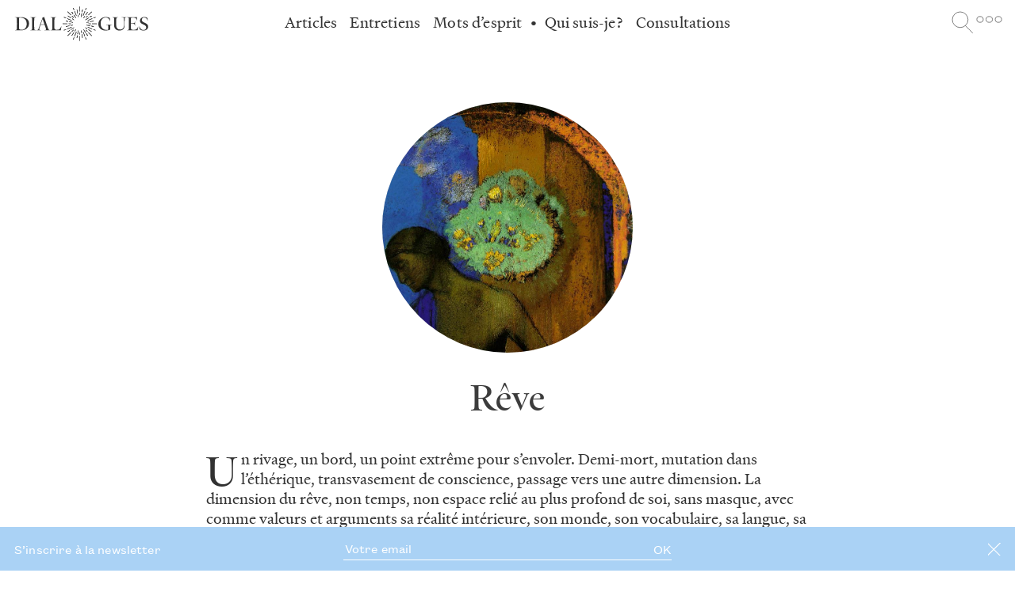

--- FILE ---
content_type: text/html; charset=UTF-8
request_url: https://dialogues.news/word/reve/
body_size: 9913
content:
<!doctype html>
<html dir="ltr" lang="fr-FR" prefix="og: https://ogp.me/ns#">
	<head>

		
		<meta charset="UTF-8">



<link href="//www.google-analytics.com" rel="dns-prefetch">
<link href="https://dialogues.news/wp-content/themes/pavelcorp/img/icons/favicon.ico" rel="shortcut icon">
<link href="https://dialogues.news/wp-content/themes/pavelcorp/img/icons/touch.png" rel="apple-touch-icon-precomposed">

<meta http-equiv="X-UA-Compatible" content="IE=edge,chrome=1">
<meta name="viewport" content="width=device-width, initial-scale=1.0">
<meta name="description" content="Quand la mémoire du monde répond à nos questions.">


		
		<!-- All in One SEO 4.4.8 - aioseo.com -->
		<title>Rêve - Dialogues</title>
		<meta name="description" content="Un rivage, un bord, un point extrême pour s’envoler. Demi-mort, mutation dans l’éthérique, transvasement de conscience, passage vers une autre dimension. La dimension du rêve, non temps, non espace relié au plus profond de soi, sans masque, avec comme valeurs et arguments sa réalité intérieure, son monde, son vocabulaire, sa langue, sa mémoire et son" />
		<meta name="robots" content="max-image-preview:large" />
		<link rel="canonical" href="https://dialogues.news/word/reve/" />
		<meta name="generator" content="All in One SEO (AIOSEO) 4.4.8" />
		<meta property="og:locale" content="fr_FR" />
		<meta property="og:site_name" content="Dialogues - Quand la mémoire du monde répond à nos questions." />
		<meta property="og:type" content="article" />
		<meta property="og:title" content="Rêve - Dialogues" />
		<meta property="og:description" content="Un rivage, un bord, un point extrême pour s’envoler. Demi-mort, mutation dans l’éthérique, transvasement de conscience, passage vers une autre dimension. La dimension du rêve, non temps, non espace relié au plus profond de soi, sans masque, avec comme valeurs et arguments sa réalité intérieure, son monde, son vocabulaire, sa langue, sa mémoire et son" />
		<meta property="og:url" content="https://dialogues.news/word/reve/" />
		<meta property="article:published_time" content="2021-12-12T15:48:09+00:00" />
		<meta property="article:modified_time" content="2021-01-12T12:42:43+00:00" />
		<meta name="twitter:card" content="summary_large_image" />
		<meta name="twitter:title" content="Rêve - Dialogues" />
		<meta name="twitter:description" content="Un rivage, un bord, un point extrême pour s’envoler. Demi-mort, mutation dans l’éthérique, transvasement de conscience, passage vers une autre dimension. La dimension du rêve, non temps, non espace relié au plus profond de soi, sans masque, avec comme valeurs et arguments sa réalité intérieure, son monde, son vocabulaire, sa langue, sa mémoire et son" />
		<script type="application/ld+json" class="aioseo-schema">
			{"@context":"https:\/\/schema.org","@graph":[{"@type":"BreadcrumbList","@id":"https:\/\/dialogues.news\/word\/reve\/#breadcrumblist","itemListElement":[{"@type":"ListItem","@id":"https:\/\/dialogues.news\/#listItem","position":1,"name":"Home","item":"https:\/\/dialogues.news\/","nextItem":"https:\/\/dialogues.news\/word\/reve\/#listItem"},{"@type":"ListItem","@id":"https:\/\/dialogues.news\/word\/reve\/#listItem","position":2,"name":"R\u00eave","previousItem":"https:\/\/dialogues.news\/#listItem"}]},{"@type":"Organization","@id":"https:\/\/dialogues.news\/#organization","name":"Dialogues","url":"https:\/\/dialogues.news\/"},{"@type":"WebPage","@id":"https:\/\/dialogues.news\/word\/reve\/#webpage","url":"https:\/\/dialogues.news\/word\/reve\/","name":"R\u00eave - Dialogues","description":"Un rivage, un bord, un point extr\u00eame pour s\u2019envoler. Demi-mort, mutation dans l\u2019\u00e9th\u00e9rique, transvasement de conscience, passage vers une autre dimension. La dimension du r\u00eave, non temps, non espace reli\u00e9 au plus profond de soi, sans masque, avec comme valeurs et arguments sa r\u00e9alit\u00e9 int\u00e9rieure, son monde, son vocabulaire, sa langue, sa m\u00e9moire et son","inLanguage":"fr-FR","isPartOf":{"@id":"https:\/\/dialogues.news\/#website"},"breadcrumb":{"@id":"https:\/\/dialogues.news\/word\/reve\/#breadcrumblist"},"author":{"@id":"https:\/\/dialogues.news\/author\/#author"},"creator":{"@id":"https:\/\/dialogues.news\/author\/#author"},"image":{"@type":"ImageObject","url":"https:\/\/dialogues.news\/wp-content\/uploads\/2019\/12\/Redon.st-john.jpg","@id":"https:\/\/dialogues.news\/word\/reve\/#mainImage","width":765,"height":1108},"primaryImageOfPage":{"@id":"https:\/\/dialogues.news\/word\/reve\/#mainImage"},"datePublished":"2021-12-12T15:48:09+01:00","dateModified":"2021-01-12T12:42:43+01:00"},{"@type":"WebSite","@id":"https:\/\/dialogues.news\/#website","url":"https:\/\/dialogues.news\/","name":"Dialogues","description":"Quand la m\u00e9moire du monde r\u00e9pond \u00e0 nos questions.","inLanguage":"fr-FR","publisher":{"@id":"https:\/\/dialogues.news\/#organization"}}]}
		</script>
		<!-- All in One SEO -->

<link rel='dns-prefetch' href='//www.google.com' />
		<!-- This site uses the Google Analytics by MonsterInsights plugin v8.20.1 - Using Analytics tracking - https://www.monsterinsights.com/ -->
							<script src="//www.googletagmanager.com/gtag/js?id=G-KN7FJZ60X2"  data-cfasync="false" data-wpfc-render="false" type="text/javascript" async></script>
			<script data-cfasync="false" data-wpfc-render="false" type="text/javascript">
				var mi_version = '8.20.1';
				var mi_track_user = true;
				var mi_no_track_reason = '';
				
								var disableStrs = [
										'ga-disable-G-KN7FJZ60X2',
									];

				/* Function to detect opted out users */
				function __gtagTrackerIsOptedOut() {
					for (var index = 0; index < disableStrs.length; index++) {
						if (document.cookie.indexOf(disableStrs[index] + '=true') > -1) {
							return true;
						}
					}

					return false;
				}

				/* Disable tracking if the opt-out cookie exists. */
				if (__gtagTrackerIsOptedOut()) {
					for (var index = 0; index < disableStrs.length; index++) {
						window[disableStrs[index]] = true;
					}
				}

				/* Opt-out function */
				function __gtagTrackerOptout() {
					for (var index = 0; index < disableStrs.length; index++) {
						document.cookie = disableStrs[index] + '=true; expires=Thu, 31 Dec 2099 23:59:59 UTC; path=/';
						window[disableStrs[index]] = true;
					}
				}

				if ('undefined' === typeof gaOptout) {
					function gaOptout() {
						__gtagTrackerOptout();
					}
				}
								window.dataLayer = window.dataLayer || [];

				window.MonsterInsightsDualTracker = {
					helpers: {},
					trackers: {},
				};
				if (mi_track_user) {
					function __gtagDataLayer() {
						dataLayer.push(arguments);
					}

					function __gtagTracker(type, name, parameters) {
						if (!parameters) {
							parameters = {};
						}

						if (parameters.send_to) {
							__gtagDataLayer.apply(null, arguments);
							return;
						}

						if (type === 'event') {
														parameters.send_to = monsterinsights_frontend.v4_id;
							var hookName = name;
							if (typeof parameters['event_category'] !== 'undefined') {
								hookName = parameters['event_category'] + ':' + name;
							}

							if (typeof MonsterInsightsDualTracker.trackers[hookName] !== 'undefined') {
								MonsterInsightsDualTracker.trackers[hookName](parameters);
							} else {
								__gtagDataLayer('event', name, parameters);
							}
							
						} else {
							__gtagDataLayer.apply(null, arguments);
						}
					}

					__gtagTracker('js', new Date());
					__gtagTracker('set', {
						'developer_id.dZGIzZG': true,
											});
										__gtagTracker('config', 'G-KN7FJZ60X2', {"forceSSL":"true","link_attribution":"true"} );
															window.gtag = __gtagTracker;										(function () {
						/* https://developers.google.com/analytics/devguides/collection/analyticsjs/ */
						/* ga and __gaTracker compatibility shim. */
						var noopfn = function () {
							return null;
						};
						var newtracker = function () {
							return new Tracker();
						};
						var Tracker = function () {
							return null;
						};
						var p = Tracker.prototype;
						p.get = noopfn;
						p.set = noopfn;
						p.send = function () {
							var args = Array.prototype.slice.call(arguments);
							args.unshift('send');
							__gaTracker.apply(null, args);
						};
						var __gaTracker = function () {
							var len = arguments.length;
							if (len === 0) {
								return;
							}
							var f = arguments[len - 1];
							if (typeof f !== 'object' || f === null || typeof f.hitCallback !== 'function') {
								if ('send' === arguments[0]) {
									var hitConverted, hitObject = false, action;
									if ('event' === arguments[1]) {
										if ('undefined' !== typeof arguments[3]) {
											hitObject = {
												'eventAction': arguments[3],
												'eventCategory': arguments[2],
												'eventLabel': arguments[4],
												'value': arguments[5] ? arguments[5] : 1,
											}
										}
									}
									if ('pageview' === arguments[1]) {
										if ('undefined' !== typeof arguments[2]) {
											hitObject = {
												'eventAction': 'page_view',
												'page_path': arguments[2],
											}
										}
									}
									if (typeof arguments[2] === 'object') {
										hitObject = arguments[2];
									}
									if (typeof arguments[5] === 'object') {
										Object.assign(hitObject, arguments[5]);
									}
									if ('undefined' !== typeof arguments[1].hitType) {
										hitObject = arguments[1];
										if ('pageview' === hitObject.hitType) {
											hitObject.eventAction = 'page_view';
										}
									}
									if (hitObject) {
										action = 'timing' === arguments[1].hitType ? 'timing_complete' : hitObject.eventAction;
										hitConverted = mapArgs(hitObject);
										__gtagTracker('event', action, hitConverted);
									}
								}
								return;
							}

							function mapArgs(args) {
								var arg, hit = {};
								var gaMap = {
									'eventCategory': 'event_category',
									'eventAction': 'event_action',
									'eventLabel': 'event_label',
									'eventValue': 'event_value',
									'nonInteraction': 'non_interaction',
									'timingCategory': 'event_category',
									'timingVar': 'name',
									'timingValue': 'value',
									'timingLabel': 'event_label',
									'page': 'page_path',
									'location': 'page_location',
									'title': 'page_title',
								};
								for (arg in args) {
																		if (!(!args.hasOwnProperty(arg) || !gaMap.hasOwnProperty(arg))) {
										hit[gaMap[arg]] = args[arg];
									} else {
										hit[arg] = args[arg];
									}
								}
								return hit;
							}

							try {
								f.hitCallback();
							} catch (ex) {
							}
						};
						__gaTracker.create = newtracker;
						__gaTracker.getByName = newtracker;
						__gaTracker.getAll = function () {
							return [];
						};
						__gaTracker.remove = noopfn;
						__gaTracker.loaded = true;
						window['__gaTracker'] = __gaTracker;
					})();
									} else {
										console.log("");
					(function () {
						function __gtagTracker() {
							return null;
						}

						window['__gtagTracker'] = __gtagTracker;
						window['gtag'] = __gtagTracker;
					})();
									}
			</script>
				<!-- / Google Analytics by MonsterInsights -->
		<script type="text/javascript">
window._wpemojiSettings = {"baseUrl":"https:\/\/s.w.org\/images\/core\/emoji\/14.0.0\/72x72\/","ext":".png","svgUrl":"https:\/\/s.w.org\/images\/core\/emoji\/14.0.0\/svg\/","svgExt":".svg","source":{"concatemoji":"https:\/\/dialogues.news\/wp-includes\/js\/wp-emoji-release.min.js?ver=6.3.2"}};
/*! This file is auto-generated */
!function(i,n){var o,s,e;function c(e){try{var t={supportTests:e,timestamp:(new Date).valueOf()};sessionStorage.setItem(o,JSON.stringify(t))}catch(e){}}function p(e,t,n){e.clearRect(0,0,e.canvas.width,e.canvas.height),e.fillText(t,0,0);var t=new Uint32Array(e.getImageData(0,0,e.canvas.width,e.canvas.height).data),r=(e.clearRect(0,0,e.canvas.width,e.canvas.height),e.fillText(n,0,0),new Uint32Array(e.getImageData(0,0,e.canvas.width,e.canvas.height).data));return t.every(function(e,t){return e===r[t]})}function u(e,t,n){switch(t){case"flag":return n(e,"\ud83c\udff3\ufe0f\u200d\u26a7\ufe0f","\ud83c\udff3\ufe0f\u200b\u26a7\ufe0f")?!1:!n(e,"\ud83c\uddfa\ud83c\uddf3","\ud83c\uddfa\u200b\ud83c\uddf3")&&!n(e,"\ud83c\udff4\udb40\udc67\udb40\udc62\udb40\udc65\udb40\udc6e\udb40\udc67\udb40\udc7f","\ud83c\udff4\u200b\udb40\udc67\u200b\udb40\udc62\u200b\udb40\udc65\u200b\udb40\udc6e\u200b\udb40\udc67\u200b\udb40\udc7f");case"emoji":return!n(e,"\ud83e\udef1\ud83c\udffb\u200d\ud83e\udef2\ud83c\udfff","\ud83e\udef1\ud83c\udffb\u200b\ud83e\udef2\ud83c\udfff")}return!1}function f(e,t,n){var r="undefined"!=typeof WorkerGlobalScope&&self instanceof WorkerGlobalScope?new OffscreenCanvas(300,150):i.createElement("canvas"),a=r.getContext("2d",{willReadFrequently:!0}),o=(a.textBaseline="top",a.font="600 32px Arial",{});return e.forEach(function(e){o[e]=t(a,e,n)}),o}function t(e){var t=i.createElement("script");t.src=e,t.defer=!0,i.head.appendChild(t)}"undefined"!=typeof Promise&&(o="wpEmojiSettingsSupports",s=["flag","emoji"],n.supports={everything:!0,everythingExceptFlag:!0},e=new Promise(function(e){i.addEventListener("DOMContentLoaded",e,{once:!0})}),new Promise(function(t){var n=function(){try{var e=JSON.parse(sessionStorage.getItem(o));if("object"==typeof e&&"number"==typeof e.timestamp&&(new Date).valueOf()<e.timestamp+604800&&"object"==typeof e.supportTests)return e.supportTests}catch(e){}return null}();if(!n){if("undefined"!=typeof Worker&&"undefined"!=typeof OffscreenCanvas&&"undefined"!=typeof URL&&URL.createObjectURL&&"undefined"!=typeof Blob)try{var e="postMessage("+f.toString()+"("+[JSON.stringify(s),u.toString(),p.toString()].join(",")+"));",r=new Blob([e],{type:"text/javascript"}),a=new Worker(URL.createObjectURL(r),{name:"wpTestEmojiSupports"});return void(a.onmessage=function(e){c(n=e.data),a.terminate(),t(n)})}catch(e){}c(n=f(s,u,p))}t(n)}).then(function(e){for(var t in e)n.supports[t]=e[t],n.supports.everything=n.supports.everything&&n.supports[t],"flag"!==t&&(n.supports.everythingExceptFlag=n.supports.everythingExceptFlag&&n.supports[t]);n.supports.everythingExceptFlag=n.supports.everythingExceptFlag&&!n.supports.flag,n.DOMReady=!1,n.readyCallback=function(){n.DOMReady=!0}}).then(function(){return e}).then(function(){var e;n.supports.everything||(n.readyCallback(),(e=n.source||{}).concatemoji?t(e.concatemoji):e.wpemoji&&e.twemoji&&(t(e.twemoji),t(e.wpemoji)))}))}((window,document),window._wpemojiSettings);
</script>
<style type="text/css">
img.wp-smiley,
img.emoji {
	display: inline !important;
	border: none !important;
	box-shadow: none !important;
	height: 1em !important;
	width: 1em !important;
	margin: 0 0.07em !important;
	vertical-align: -0.1em !important;
	background: none !important;
	padding: 0 !important;
}
</style>
	<link rel='stylesheet' id='wp-block-library-css' href='https://dialogues.news/wp-includes/css/dist/block-library/style.min.css?ver=6.3.2' media='all' />
<style id='wp-block-library-inline-css' type='text/css'>
.has-text-align-justify{text-align:justify;}
</style>
<link rel='stylesheet' id='mediaelement-css' href='https://dialogues.news/wp-includes/js/mediaelement/mediaelementplayer-legacy.min.css?ver=4.2.17' media='all' />
<link rel='stylesheet' id='wp-mediaelement-css' href='https://dialogues.news/wp-includes/js/mediaelement/wp-mediaelement.min.css?ver=6.3.2' media='all' />
<style id='classic-theme-styles-inline-css' type='text/css'>
/*! This file is auto-generated */
.wp-block-button__link{color:#fff;background-color:#32373c;border-radius:9999px;box-shadow:none;text-decoration:none;padding:calc(.667em + 2px) calc(1.333em + 2px);font-size:1.125em}.wp-block-file__button{background:#32373c;color:#fff;text-decoration:none}
</style>
<style id='global-styles-inline-css' type='text/css'>
body{--wp--preset--color--black: #000000;--wp--preset--color--cyan-bluish-gray: #abb8c3;--wp--preset--color--white: #ffffff;--wp--preset--color--pale-pink: #f78da7;--wp--preset--color--vivid-red: #cf2e2e;--wp--preset--color--luminous-vivid-orange: #ff6900;--wp--preset--color--luminous-vivid-amber: #fcb900;--wp--preset--color--light-green-cyan: #7bdcb5;--wp--preset--color--vivid-green-cyan: #00d084;--wp--preset--color--pale-cyan-blue: #8ed1fc;--wp--preset--color--vivid-cyan-blue: #0693e3;--wp--preset--color--vivid-purple: #9b51e0;--wp--preset--gradient--vivid-cyan-blue-to-vivid-purple: linear-gradient(135deg,rgba(6,147,227,1) 0%,rgb(155,81,224) 100%);--wp--preset--gradient--light-green-cyan-to-vivid-green-cyan: linear-gradient(135deg,rgb(122,220,180) 0%,rgb(0,208,130) 100%);--wp--preset--gradient--luminous-vivid-amber-to-luminous-vivid-orange: linear-gradient(135deg,rgba(252,185,0,1) 0%,rgba(255,105,0,1) 100%);--wp--preset--gradient--luminous-vivid-orange-to-vivid-red: linear-gradient(135deg,rgba(255,105,0,1) 0%,rgb(207,46,46) 100%);--wp--preset--gradient--very-light-gray-to-cyan-bluish-gray: linear-gradient(135deg,rgb(238,238,238) 0%,rgb(169,184,195) 100%);--wp--preset--gradient--cool-to-warm-spectrum: linear-gradient(135deg,rgb(74,234,220) 0%,rgb(151,120,209) 20%,rgb(207,42,186) 40%,rgb(238,44,130) 60%,rgb(251,105,98) 80%,rgb(254,248,76) 100%);--wp--preset--gradient--blush-light-purple: linear-gradient(135deg,rgb(255,206,236) 0%,rgb(152,150,240) 100%);--wp--preset--gradient--blush-bordeaux: linear-gradient(135deg,rgb(254,205,165) 0%,rgb(254,45,45) 50%,rgb(107,0,62) 100%);--wp--preset--gradient--luminous-dusk: linear-gradient(135deg,rgb(255,203,112) 0%,rgb(199,81,192) 50%,rgb(65,88,208) 100%);--wp--preset--gradient--pale-ocean: linear-gradient(135deg,rgb(255,245,203) 0%,rgb(182,227,212) 50%,rgb(51,167,181) 100%);--wp--preset--gradient--electric-grass: linear-gradient(135deg,rgb(202,248,128) 0%,rgb(113,206,126) 100%);--wp--preset--gradient--midnight: linear-gradient(135deg,rgb(2,3,129) 0%,rgb(40,116,252) 100%);--wp--preset--font-size--small: 13px;--wp--preset--font-size--medium: 20px;--wp--preset--font-size--large: 36px;--wp--preset--font-size--x-large: 42px;--wp--preset--spacing--20: 0.44rem;--wp--preset--spacing--30: 0.67rem;--wp--preset--spacing--40: 1rem;--wp--preset--spacing--50: 1.5rem;--wp--preset--spacing--60: 2.25rem;--wp--preset--spacing--70: 3.38rem;--wp--preset--spacing--80: 5.06rem;--wp--preset--shadow--natural: 6px 6px 9px rgba(0, 0, 0, 0.2);--wp--preset--shadow--deep: 12px 12px 50px rgba(0, 0, 0, 0.4);--wp--preset--shadow--sharp: 6px 6px 0px rgba(0, 0, 0, 0.2);--wp--preset--shadow--outlined: 6px 6px 0px -3px rgba(255, 255, 255, 1), 6px 6px rgba(0, 0, 0, 1);--wp--preset--shadow--crisp: 6px 6px 0px rgba(0, 0, 0, 1);}:where(.is-layout-flex){gap: 0.5em;}:where(.is-layout-grid){gap: 0.5em;}body .is-layout-flow > .alignleft{float: left;margin-inline-start: 0;margin-inline-end: 2em;}body .is-layout-flow > .alignright{float: right;margin-inline-start: 2em;margin-inline-end: 0;}body .is-layout-flow > .aligncenter{margin-left: auto !important;margin-right: auto !important;}body .is-layout-constrained > .alignleft{float: left;margin-inline-start: 0;margin-inline-end: 2em;}body .is-layout-constrained > .alignright{float: right;margin-inline-start: 2em;margin-inline-end: 0;}body .is-layout-constrained > .aligncenter{margin-left: auto !important;margin-right: auto !important;}body .is-layout-constrained > :where(:not(.alignleft):not(.alignright):not(.alignfull)){max-width: var(--wp--style--global--content-size);margin-left: auto !important;margin-right: auto !important;}body .is-layout-constrained > .alignwide{max-width: var(--wp--style--global--wide-size);}body .is-layout-flex{display: flex;}body .is-layout-flex{flex-wrap: wrap;align-items: center;}body .is-layout-flex > *{margin: 0;}body .is-layout-grid{display: grid;}body .is-layout-grid > *{margin: 0;}:where(.wp-block-columns.is-layout-flex){gap: 2em;}:where(.wp-block-columns.is-layout-grid){gap: 2em;}:where(.wp-block-post-template.is-layout-flex){gap: 1.25em;}:where(.wp-block-post-template.is-layout-grid){gap: 1.25em;}.has-black-color{color: var(--wp--preset--color--black) !important;}.has-cyan-bluish-gray-color{color: var(--wp--preset--color--cyan-bluish-gray) !important;}.has-white-color{color: var(--wp--preset--color--white) !important;}.has-pale-pink-color{color: var(--wp--preset--color--pale-pink) !important;}.has-vivid-red-color{color: var(--wp--preset--color--vivid-red) !important;}.has-luminous-vivid-orange-color{color: var(--wp--preset--color--luminous-vivid-orange) !important;}.has-luminous-vivid-amber-color{color: var(--wp--preset--color--luminous-vivid-amber) !important;}.has-light-green-cyan-color{color: var(--wp--preset--color--light-green-cyan) !important;}.has-vivid-green-cyan-color{color: var(--wp--preset--color--vivid-green-cyan) !important;}.has-pale-cyan-blue-color{color: var(--wp--preset--color--pale-cyan-blue) !important;}.has-vivid-cyan-blue-color{color: var(--wp--preset--color--vivid-cyan-blue) !important;}.has-vivid-purple-color{color: var(--wp--preset--color--vivid-purple) !important;}.has-black-background-color{background-color: var(--wp--preset--color--black) !important;}.has-cyan-bluish-gray-background-color{background-color: var(--wp--preset--color--cyan-bluish-gray) !important;}.has-white-background-color{background-color: var(--wp--preset--color--white) !important;}.has-pale-pink-background-color{background-color: var(--wp--preset--color--pale-pink) !important;}.has-vivid-red-background-color{background-color: var(--wp--preset--color--vivid-red) !important;}.has-luminous-vivid-orange-background-color{background-color: var(--wp--preset--color--luminous-vivid-orange) !important;}.has-luminous-vivid-amber-background-color{background-color: var(--wp--preset--color--luminous-vivid-amber) !important;}.has-light-green-cyan-background-color{background-color: var(--wp--preset--color--light-green-cyan) !important;}.has-vivid-green-cyan-background-color{background-color: var(--wp--preset--color--vivid-green-cyan) !important;}.has-pale-cyan-blue-background-color{background-color: var(--wp--preset--color--pale-cyan-blue) !important;}.has-vivid-cyan-blue-background-color{background-color: var(--wp--preset--color--vivid-cyan-blue) !important;}.has-vivid-purple-background-color{background-color: var(--wp--preset--color--vivid-purple) !important;}.has-black-border-color{border-color: var(--wp--preset--color--black) !important;}.has-cyan-bluish-gray-border-color{border-color: var(--wp--preset--color--cyan-bluish-gray) !important;}.has-white-border-color{border-color: var(--wp--preset--color--white) !important;}.has-pale-pink-border-color{border-color: var(--wp--preset--color--pale-pink) !important;}.has-vivid-red-border-color{border-color: var(--wp--preset--color--vivid-red) !important;}.has-luminous-vivid-orange-border-color{border-color: var(--wp--preset--color--luminous-vivid-orange) !important;}.has-luminous-vivid-amber-border-color{border-color: var(--wp--preset--color--luminous-vivid-amber) !important;}.has-light-green-cyan-border-color{border-color: var(--wp--preset--color--light-green-cyan) !important;}.has-vivid-green-cyan-border-color{border-color: var(--wp--preset--color--vivid-green-cyan) !important;}.has-pale-cyan-blue-border-color{border-color: var(--wp--preset--color--pale-cyan-blue) !important;}.has-vivid-cyan-blue-border-color{border-color: var(--wp--preset--color--vivid-cyan-blue) !important;}.has-vivid-purple-border-color{border-color: var(--wp--preset--color--vivid-purple) !important;}.has-vivid-cyan-blue-to-vivid-purple-gradient-background{background: var(--wp--preset--gradient--vivid-cyan-blue-to-vivid-purple) !important;}.has-light-green-cyan-to-vivid-green-cyan-gradient-background{background: var(--wp--preset--gradient--light-green-cyan-to-vivid-green-cyan) !important;}.has-luminous-vivid-amber-to-luminous-vivid-orange-gradient-background{background: var(--wp--preset--gradient--luminous-vivid-amber-to-luminous-vivid-orange) !important;}.has-luminous-vivid-orange-to-vivid-red-gradient-background{background: var(--wp--preset--gradient--luminous-vivid-orange-to-vivid-red) !important;}.has-very-light-gray-to-cyan-bluish-gray-gradient-background{background: var(--wp--preset--gradient--very-light-gray-to-cyan-bluish-gray) !important;}.has-cool-to-warm-spectrum-gradient-background{background: var(--wp--preset--gradient--cool-to-warm-spectrum) !important;}.has-blush-light-purple-gradient-background{background: var(--wp--preset--gradient--blush-light-purple) !important;}.has-blush-bordeaux-gradient-background{background: var(--wp--preset--gradient--blush-bordeaux) !important;}.has-luminous-dusk-gradient-background{background: var(--wp--preset--gradient--luminous-dusk) !important;}.has-pale-ocean-gradient-background{background: var(--wp--preset--gradient--pale-ocean) !important;}.has-electric-grass-gradient-background{background: var(--wp--preset--gradient--electric-grass) !important;}.has-midnight-gradient-background{background: var(--wp--preset--gradient--midnight) !important;}.has-small-font-size{font-size: var(--wp--preset--font-size--small) !important;}.has-medium-font-size{font-size: var(--wp--preset--font-size--medium) !important;}.has-large-font-size{font-size: var(--wp--preset--font-size--large) !important;}.has-x-large-font-size{font-size: var(--wp--preset--font-size--x-large) !important;}
.wp-block-navigation a:where(:not(.wp-element-button)){color: inherit;}
:where(.wp-block-post-template.is-layout-flex){gap: 1.25em;}:where(.wp-block-post-template.is-layout-grid){gap: 1.25em;}
:where(.wp-block-columns.is-layout-flex){gap: 2em;}:where(.wp-block-columns.is-layout-grid){gap: 2em;}
.wp-block-pullquote{font-size: 1.5em;line-height: 1.6;}
</style>
<link rel='stylesheet' id='advanced-google-recaptcha-style-css' href='https://dialogues.news/wp-content/plugins/advanced-google-recaptcha/assets/css/captcha.min.css?ver=1.0.15' media='all' />
<link rel='stylesheet' id='pavelcorp-css' href='https://dialogues.news/wp-content/themes/pavelcorp/css/custom/main.css?ver=1.0.0' media='all' />
<link rel='stylesheet' id='jetpack_css-css' href='https://dialogues.news/wp-content/plugins/jetpack/css/jetpack.css?ver=12.7' media='all' />
<script type='text/javascript' src='https://dialogues.news/wp-includes/js/jquery/jquery.min.js?ver=3.7.0' id='jquery-core-js'></script>
<script type='text/javascript' src='https://dialogues.news/wp-includes/js/jquery/jquery-migrate.min.js?ver=3.4.1' id='jquery-migrate-js'></script>
<script type='text/javascript' src='https://dialogues.news/wp-content/themes/pavelcorp/js/custom/bundle.pavelcorp.js?ver=1.0.0' id='pavelcorpscripts-js'></script>
<script type='text/javascript' src='https://dialogues.news/wp-content/plugins/google-analytics-for-wordpress/assets/js/frontend-gtag.min.js?ver=8.20.1' id='monsterinsights-frontend-script-js'></script>
<script data-cfasync="false" data-wpfc-render="false" type="text/javascript" id='monsterinsights-frontend-script-js-extra'>/* <![CDATA[ */
var monsterinsights_frontend = {"js_events_tracking":"true","download_extensions":"doc,pdf,ppt,zip,xls,docx,pptx,xlsx","inbound_paths":"[{\"path\":\"\\\/go\\\/\",\"label\":\"affiliate\"},{\"path\":\"\\\/recommend\\\/\",\"label\":\"affiliate\"}]","home_url":"https:\/\/dialogues.news","hash_tracking":"false","v4_id":"G-KN7FJZ60X2"};/* ]]> */
</script>
<script type='text/javascript' id='advanced-google-recaptcha-custom-js-extra'>
/* <![CDATA[ */
var agrRecaptcha = {"site_key":"6Lc_sq4oAAAAANmO7_moJtfDMJO9KTLHgZiiXxVj"};
/* ]]> */
</script>
<script type='text/javascript' src='https://dialogues.news/wp-content/plugins/advanced-google-recaptcha/assets/js/captcha.min.js?ver=1.0.15' id='advanced-google-recaptcha-custom-js'></script>
<script type='text/javascript' src='https://www.google.com/recaptcha/api.js?hl=fr_FR&#038;onload=agrLoad&#038;render=explicit&#038;ver=1.0.15' id='advanced-google-recaptcha-api-js'></script>
<link rel="https://api.w.org/" href="https://dialogues.news/wp-json/" /><link rel="alternate" type="application/json" href="https://dialogues.news/wp-json/wp/v2/word/252" /><link rel="alternate" type="application/json+oembed" href="https://dialogues.news/wp-json/oembed/1.0/embed?url=https%3A%2F%2Fdialogues.news%2Fword%2Freve%2F" />
<link rel="alternate" type="text/xml+oembed" href="https://dialogues.news/wp-json/oembed/1.0/embed?url=https%3A%2F%2Fdialogues.news%2Fword%2Freve%2F&#038;format=xml" />
<style id="wpforms-css-vars-root">
				:root {
					--wpforms-field-border-radius: 3px;
--wpforms-field-background-color: #ffffff;
--wpforms-field-border-color: rgba( 0, 0, 0, 0.25 );
--wpforms-field-text-color: rgba( 0, 0, 0, 0.7 );
--wpforms-label-color: rgba( 0, 0, 0, 0.85 );
--wpforms-label-sublabel-color: rgba( 0, 0, 0, 0.55 );
--wpforms-label-error-color: #d63637;
--wpforms-button-border-radius: 3px;
--wpforms-button-background-color: #066aab;
--wpforms-button-text-color: #ffffff;
--wpforms-field-size-input-height: 43px;
--wpforms-field-size-input-spacing: 15px;
--wpforms-field-size-font-size: 16px;
--wpforms-field-size-line-height: 19px;
--wpforms-field-size-padding-h: 14px;
--wpforms-field-size-checkbox-size: 16px;
--wpforms-field-size-sublabel-spacing: 5px;
--wpforms-field-size-icon-size: 1;
--wpforms-label-size-font-size: 16px;
--wpforms-label-size-line-height: 19px;
--wpforms-label-size-sublabel-font-size: 14px;
--wpforms-label-size-sublabel-line-height: 17px;
--wpforms-button-size-font-size: 17px;
--wpforms-button-size-height: 41px;
--wpforms-button-size-padding-h: 15px;
--wpforms-button-size-margin-top: 10px;

				}
			</style>
	</head>
	<body class="word-template-default single single-word postid-252 reve">

		<!-- wrapper -->
		<div class="body">

			
<div id="SearchIndex"></div>

<div class="wrapper">
	<header id = "SiteHeader">

		<!-- <a href="/" class="logo nobg"> -->
		<a href="/" id = "AnimatedLogo" class="logo logo-animation nobg col-md-hide col-sm-hide col-xs-hide"></a>
			<!-- Mobile logo -->
		<a href="/" class="logo logo-animation col-lg-hide col-bl-hide col-xxl-hide">
		</a>
		
		<a class = "site-header__open"
			 href = "javascript:{}"
			 id = "MenuOpen"></a>
		<div class="site-header">

			<nav class="navbar">
				<a class="navbar__close" 
					 id = "MenuClose"
					 href = 'javascript:{}'></a>
				<ul>
											<li class="navbar__item navbar-item-articles">
							<a href="https://dialogues.news/articles/">Articles</a>
						</li>
											<li class="navbar__item navbar-item-entretiens">
							<a href="https://dialogues.news/entretiens/">Entretiens</a>
						</li>
											<li class="navbar__item navbar-item-mots">
							<a href="https://dialogues.news/mots/">Mots d’esprit</a>
						</li>
											<li class="navbar__item navbar-item-aphorismes">
							<a href="https://dialogues.news/aphorismes/">Aphorismes</a>
						</li>
									</ul>
				<span class="sep">•</span>
				<ul>
											<li class="navbar__item">
							<a href="https://dialogues.news/a-propos/">Qui suis-je?</a>
						</li>
											<li class="navbar__item">
							<a href="https://dialogues.news/vos-questions/">Consultations</a>
						</li>
										<li class="navbar__item--mobile">
						<a id = "MobileSearchOpen" href="#" class="js-search">Recherche</a>
					</li>
				</ul>
			</nav>
		</div>
		<div class="tools">
			<ul>
				<li>
					<a id = "SearchOpen" href="#" class="search-icon js-search"></a>
				</li>
				<li>
					<a id = "MiscOpen" href="#" class="misc"></a>
					<div id="MiscIndex"></div>
				</li>
			</ul>
		</div>
	</header>

	<!-- <a href = '/' class="sub-logo">
		<img src="https://dialogues.news/wp-content/themes/pavelcorp/img/Universoul-ScrollHaut.gif">
	</a> -->
</div>
<script type="text/javascript">
	var closeButton = document.getElementById('MenuClose');

	if( closeButton ) {
		closeButton.addEventListener('click', function(evt) {
			evt.preventDefault();
			document.body.classList.remove('navbar-open')
		});
	}

	var openButton = document.getElementById('MenuOpen');

	if( openButton ) {
		openButton.addEventListener('click', function(evt) {
			evt.preventDefault();
			document.body.classList.add('navbar-open')
		});
	}
</script><div class="wrapper-article">
	<article itemscope 
					 itemtype = "http://schema.org/Article"
					 class = "article-word">

		<header>
			<div itemprop = "image"
					 itemscope 
					 itemtype = "http://schema.org/ImageObject" 
					 class = "img-sqr article-word__img">
				<figure>
											<img itemprop = "contentUrl" 
								 src = "https://dialogues.news/wp-content/uploads/2019/12/Redon.st-john.jpg" 
								 alt = "Rêve" />
									</figure>
			</div>

			<h1 itemprop = "name" 
					class = "article-word__title">Rêve</h1>
		</header>

		<div itemprop = "articleBody" class="article-content--indent article-word__content">
			<span class="article-puce">
<p>Un rivage, un bord, un point extrême pour s’envoler. Demi-mort, mutation dans l’éthérique, transvasement de conscience, passage vers une autre dimension. La dimension du rêve, non temps, non espace relié au plus profond de soi, sans masque, avec comme valeurs et arguments sa réalité intérieure, son monde, son vocabulaire, sa langue, sa mémoire et son drapeau. Le rêve porte haut et fort nos couleurs, nos valeurs. Ce monde à soi, le monde en soi. On ne rêve pas de l’ailleurs on rêve de l’intérieur, ce n’est pas une échappatoire mais un trajet dans son intra-monde. Les cellules de l’âme parlent, comment les nommer&nbsp;? On ne peut pas les capturer, car la parole emprisonne. Les cellules de l’âme sont comme le son d’une cloche qui apparaît et disparaît pour ne laisser que des résonances. Le rêve latent est la carte de l’âme. Chaque nuit il choisit le territoire de sa promenade, s’aventure dans sa géographie éthérique. Rêver est s’éveiller, car en cet état de veille du corps, de sommeil, on retrouve son soleil au-delà du voile de la corporéité. Rencontre incongrue de signes, de géométries, de pistes. Le rêve balise le pouvoir de notre cœur. Voilà pourquoi, réaliser ses rêves, c’est donner à ses désirs profonds le pouvoir de s’exprimer. Le rêve nous assiste, compagnon de la nuit. Il faut le pousser du pied pour le réveiller et lui demander de nous accompagner sur notre chemin</p>
</span>
			<span></span>
		</div>

		
		
		
	</article>
</div>
	<div class="wrapper-article">
		<div class="comment-box">
			<div class="comment-box__line--open">	<div id="respond" class="comment-respond">
		<span>Réagir à cet article</span></div></div><div class="comment-box__open"><form action="https://dialogues.news/wp-comments-post.php" method="post" id="CommentBox" class="comment-form"><p class="comment-box__input"><label for="author">Prénom Nom</label><input id="author" name="author" type="text" value="" size="30" aria-required="true" placeholder = "Prénom Nom" /></p>
<p class="comment-box__input"><label for="email">E-mail</label><input id="email" name="email" type="text" value="" size="30" aria-required="true" placeholder = "E-mail"/></p>
<div class="agr-recaptcha-wrapper"></div><p class="comment-box__input"><label for="comment">Commentaire</label><textarea id="comment" name="comment" cols="45" rows="8" aria-required="true" placeholder = "Commentaire"></textarea></p><p class="form-submit"><input name="submit" type="submit" id="submit" class="submit" value="Envoyer" /> <input type='hidden' name='comment_post_ID' value='252' id='comment_post_ID' />
<input type='hidden' name='comment_parent' id='comment_parent' value='0' />
</p></form>	</div><!-- #respond -->
				<div class="comment-box__line--open">
				<span>Vos commentaires</span>
			</div>
			<div class="comment-box__open">
					<div class="comment">
		Il n'y a pas de commentaires pour le moment.
	</div>
			</div>
			<div class="comment-box__line">
	
	<ul class="social-share">
		<li>
			<a class = "mail-share" href="mailto:?subject=Dialogues.news&body=Voici un article intéressant: https://dialogues.news/word/reve/"></a>
		</li>
		
					<li><a class='fb-share' target='_blank' href='http://www.facebook.com/sharer.php?u=https://dialogues.news/word/reve/'></a></li>
					<li><a class='tw-share' target='_blank' href='https://twitter.com/share?url=https://dialogues.news/word/reve/'></a></li>
					<li><a class='in-share' target='_blank' href='http://www.linkedin.com/shareArticle?url=https://dialogues.news/word/reve/'></a></li>
				
	</ul>

	<span>Partager</span>

</div>

		</div>
	</div>

	<script type="text/javascript">
		var form = document.getElementById('CommentBox');
		form.addEventListener('submit', function(evt) {
			if (
				evt.target.author.value == ''
				|| evt.target.email.value == ''
				|| evt.target.comment.value == ''
			) {
				evt.preventDefault();
				if (evt.target.author.value == '') {
					evt.target.author.value = 'Merci de remplir ce champ'
				}
				if (evt.target.email.value == '') {
					evt.target.email.value = 'Merci de remplir ce champ'
				}
				if (evt.target.comment.value == '') {
					evt.target.comment.value = 'Merci de remplir ce champ'
				}
			}
			return ;
		})
	</script>

	<script type="text/javascript">
		var clickableLines = document.getElementsByClassName('comment-box__line--open');

		for (var i = clickableLines.length - 1; i >= 0; i--) {
			var clickableLine = clickableLines[i];

			clickableLine.addEventListener('click', function(evt) {
				this.classList.toggle('is-open');
			});
		}
	</script>			<footer class="footer">
	<!-- <a id="NewsletterButton" class="newsletter">
		S'abonner à la newsletter d'Universoul
	</a> -->
	<div id="NewsletterForm"></div>
</footer>		</div>
		<!-- /wrapper -->

		
		<!-- Global site tag (gtag.js) - Google Analytics -->
		<script async src="https://www.googletagmanager.com/gtag/js?id=UA-160374132-1"></script>
		<script>
		  window.dataLayer = window.dataLayer || [];
		  function gtag(){dataLayer.push(arguments);}
		  gtag('js', new Date());

		  gtag('config', 'UA-160374132-1');
		</script>


	</body>
</html>



--- FILE ---
content_type: text/html; charset=utf-8
request_url: https://www.google.com/recaptcha/api2/anchor?ar=1&k=6Lc_sq4oAAAAANmO7_moJtfDMJO9KTLHgZiiXxVj&co=aHR0cHM6Ly9kaWFsb2d1ZXMubmV3czo0NDM.&hl=fr&v=PoyoqOPhxBO7pBk68S4YbpHZ&size=normal&anchor-ms=20000&execute-ms=30000&cb=2omp3ioyjlns
body_size: 49519
content:
<!DOCTYPE HTML><html dir="ltr" lang="fr"><head><meta http-equiv="Content-Type" content="text/html; charset=UTF-8">
<meta http-equiv="X-UA-Compatible" content="IE=edge">
<title>reCAPTCHA</title>
<style type="text/css">
/* cyrillic-ext */
@font-face {
  font-family: 'Roboto';
  font-style: normal;
  font-weight: 400;
  font-stretch: 100%;
  src: url(//fonts.gstatic.com/s/roboto/v48/KFO7CnqEu92Fr1ME7kSn66aGLdTylUAMa3GUBHMdazTgWw.woff2) format('woff2');
  unicode-range: U+0460-052F, U+1C80-1C8A, U+20B4, U+2DE0-2DFF, U+A640-A69F, U+FE2E-FE2F;
}
/* cyrillic */
@font-face {
  font-family: 'Roboto';
  font-style: normal;
  font-weight: 400;
  font-stretch: 100%;
  src: url(//fonts.gstatic.com/s/roboto/v48/KFO7CnqEu92Fr1ME7kSn66aGLdTylUAMa3iUBHMdazTgWw.woff2) format('woff2');
  unicode-range: U+0301, U+0400-045F, U+0490-0491, U+04B0-04B1, U+2116;
}
/* greek-ext */
@font-face {
  font-family: 'Roboto';
  font-style: normal;
  font-weight: 400;
  font-stretch: 100%;
  src: url(//fonts.gstatic.com/s/roboto/v48/KFO7CnqEu92Fr1ME7kSn66aGLdTylUAMa3CUBHMdazTgWw.woff2) format('woff2');
  unicode-range: U+1F00-1FFF;
}
/* greek */
@font-face {
  font-family: 'Roboto';
  font-style: normal;
  font-weight: 400;
  font-stretch: 100%;
  src: url(//fonts.gstatic.com/s/roboto/v48/KFO7CnqEu92Fr1ME7kSn66aGLdTylUAMa3-UBHMdazTgWw.woff2) format('woff2');
  unicode-range: U+0370-0377, U+037A-037F, U+0384-038A, U+038C, U+038E-03A1, U+03A3-03FF;
}
/* math */
@font-face {
  font-family: 'Roboto';
  font-style: normal;
  font-weight: 400;
  font-stretch: 100%;
  src: url(//fonts.gstatic.com/s/roboto/v48/KFO7CnqEu92Fr1ME7kSn66aGLdTylUAMawCUBHMdazTgWw.woff2) format('woff2');
  unicode-range: U+0302-0303, U+0305, U+0307-0308, U+0310, U+0312, U+0315, U+031A, U+0326-0327, U+032C, U+032F-0330, U+0332-0333, U+0338, U+033A, U+0346, U+034D, U+0391-03A1, U+03A3-03A9, U+03B1-03C9, U+03D1, U+03D5-03D6, U+03F0-03F1, U+03F4-03F5, U+2016-2017, U+2034-2038, U+203C, U+2040, U+2043, U+2047, U+2050, U+2057, U+205F, U+2070-2071, U+2074-208E, U+2090-209C, U+20D0-20DC, U+20E1, U+20E5-20EF, U+2100-2112, U+2114-2115, U+2117-2121, U+2123-214F, U+2190, U+2192, U+2194-21AE, U+21B0-21E5, U+21F1-21F2, U+21F4-2211, U+2213-2214, U+2216-22FF, U+2308-230B, U+2310, U+2319, U+231C-2321, U+2336-237A, U+237C, U+2395, U+239B-23B7, U+23D0, U+23DC-23E1, U+2474-2475, U+25AF, U+25B3, U+25B7, U+25BD, U+25C1, U+25CA, U+25CC, U+25FB, U+266D-266F, U+27C0-27FF, U+2900-2AFF, U+2B0E-2B11, U+2B30-2B4C, U+2BFE, U+3030, U+FF5B, U+FF5D, U+1D400-1D7FF, U+1EE00-1EEFF;
}
/* symbols */
@font-face {
  font-family: 'Roboto';
  font-style: normal;
  font-weight: 400;
  font-stretch: 100%;
  src: url(//fonts.gstatic.com/s/roboto/v48/KFO7CnqEu92Fr1ME7kSn66aGLdTylUAMaxKUBHMdazTgWw.woff2) format('woff2');
  unicode-range: U+0001-000C, U+000E-001F, U+007F-009F, U+20DD-20E0, U+20E2-20E4, U+2150-218F, U+2190, U+2192, U+2194-2199, U+21AF, U+21E6-21F0, U+21F3, U+2218-2219, U+2299, U+22C4-22C6, U+2300-243F, U+2440-244A, U+2460-24FF, U+25A0-27BF, U+2800-28FF, U+2921-2922, U+2981, U+29BF, U+29EB, U+2B00-2BFF, U+4DC0-4DFF, U+FFF9-FFFB, U+10140-1018E, U+10190-1019C, U+101A0, U+101D0-101FD, U+102E0-102FB, U+10E60-10E7E, U+1D2C0-1D2D3, U+1D2E0-1D37F, U+1F000-1F0FF, U+1F100-1F1AD, U+1F1E6-1F1FF, U+1F30D-1F30F, U+1F315, U+1F31C, U+1F31E, U+1F320-1F32C, U+1F336, U+1F378, U+1F37D, U+1F382, U+1F393-1F39F, U+1F3A7-1F3A8, U+1F3AC-1F3AF, U+1F3C2, U+1F3C4-1F3C6, U+1F3CA-1F3CE, U+1F3D4-1F3E0, U+1F3ED, U+1F3F1-1F3F3, U+1F3F5-1F3F7, U+1F408, U+1F415, U+1F41F, U+1F426, U+1F43F, U+1F441-1F442, U+1F444, U+1F446-1F449, U+1F44C-1F44E, U+1F453, U+1F46A, U+1F47D, U+1F4A3, U+1F4B0, U+1F4B3, U+1F4B9, U+1F4BB, U+1F4BF, U+1F4C8-1F4CB, U+1F4D6, U+1F4DA, U+1F4DF, U+1F4E3-1F4E6, U+1F4EA-1F4ED, U+1F4F7, U+1F4F9-1F4FB, U+1F4FD-1F4FE, U+1F503, U+1F507-1F50B, U+1F50D, U+1F512-1F513, U+1F53E-1F54A, U+1F54F-1F5FA, U+1F610, U+1F650-1F67F, U+1F687, U+1F68D, U+1F691, U+1F694, U+1F698, U+1F6AD, U+1F6B2, U+1F6B9-1F6BA, U+1F6BC, U+1F6C6-1F6CF, U+1F6D3-1F6D7, U+1F6E0-1F6EA, U+1F6F0-1F6F3, U+1F6F7-1F6FC, U+1F700-1F7FF, U+1F800-1F80B, U+1F810-1F847, U+1F850-1F859, U+1F860-1F887, U+1F890-1F8AD, U+1F8B0-1F8BB, U+1F8C0-1F8C1, U+1F900-1F90B, U+1F93B, U+1F946, U+1F984, U+1F996, U+1F9E9, U+1FA00-1FA6F, U+1FA70-1FA7C, U+1FA80-1FA89, U+1FA8F-1FAC6, U+1FACE-1FADC, U+1FADF-1FAE9, U+1FAF0-1FAF8, U+1FB00-1FBFF;
}
/* vietnamese */
@font-face {
  font-family: 'Roboto';
  font-style: normal;
  font-weight: 400;
  font-stretch: 100%;
  src: url(//fonts.gstatic.com/s/roboto/v48/KFO7CnqEu92Fr1ME7kSn66aGLdTylUAMa3OUBHMdazTgWw.woff2) format('woff2');
  unicode-range: U+0102-0103, U+0110-0111, U+0128-0129, U+0168-0169, U+01A0-01A1, U+01AF-01B0, U+0300-0301, U+0303-0304, U+0308-0309, U+0323, U+0329, U+1EA0-1EF9, U+20AB;
}
/* latin-ext */
@font-face {
  font-family: 'Roboto';
  font-style: normal;
  font-weight: 400;
  font-stretch: 100%;
  src: url(//fonts.gstatic.com/s/roboto/v48/KFO7CnqEu92Fr1ME7kSn66aGLdTylUAMa3KUBHMdazTgWw.woff2) format('woff2');
  unicode-range: U+0100-02BA, U+02BD-02C5, U+02C7-02CC, U+02CE-02D7, U+02DD-02FF, U+0304, U+0308, U+0329, U+1D00-1DBF, U+1E00-1E9F, U+1EF2-1EFF, U+2020, U+20A0-20AB, U+20AD-20C0, U+2113, U+2C60-2C7F, U+A720-A7FF;
}
/* latin */
@font-face {
  font-family: 'Roboto';
  font-style: normal;
  font-weight: 400;
  font-stretch: 100%;
  src: url(//fonts.gstatic.com/s/roboto/v48/KFO7CnqEu92Fr1ME7kSn66aGLdTylUAMa3yUBHMdazQ.woff2) format('woff2');
  unicode-range: U+0000-00FF, U+0131, U+0152-0153, U+02BB-02BC, U+02C6, U+02DA, U+02DC, U+0304, U+0308, U+0329, U+2000-206F, U+20AC, U+2122, U+2191, U+2193, U+2212, U+2215, U+FEFF, U+FFFD;
}
/* cyrillic-ext */
@font-face {
  font-family: 'Roboto';
  font-style: normal;
  font-weight: 500;
  font-stretch: 100%;
  src: url(//fonts.gstatic.com/s/roboto/v48/KFO7CnqEu92Fr1ME7kSn66aGLdTylUAMa3GUBHMdazTgWw.woff2) format('woff2');
  unicode-range: U+0460-052F, U+1C80-1C8A, U+20B4, U+2DE0-2DFF, U+A640-A69F, U+FE2E-FE2F;
}
/* cyrillic */
@font-face {
  font-family: 'Roboto';
  font-style: normal;
  font-weight: 500;
  font-stretch: 100%;
  src: url(//fonts.gstatic.com/s/roboto/v48/KFO7CnqEu92Fr1ME7kSn66aGLdTylUAMa3iUBHMdazTgWw.woff2) format('woff2');
  unicode-range: U+0301, U+0400-045F, U+0490-0491, U+04B0-04B1, U+2116;
}
/* greek-ext */
@font-face {
  font-family: 'Roboto';
  font-style: normal;
  font-weight: 500;
  font-stretch: 100%;
  src: url(//fonts.gstatic.com/s/roboto/v48/KFO7CnqEu92Fr1ME7kSn66aGLdTylUAMa3CUBHMdazTgWw.woff2) format('woff2');
  unicode-range: U+1F00-1FFF;
}
/* greek */
@font-face {
  font-family: 'Roboto';
  font-style: normal;
  font-weight: 500;
  font-stretch: 100%;
  src: url(//fonts.gstatic.com/s/roboto/v48/KFO7CnqEu92Fr1ME7kSn66aGLdTylUAMa3-UBHMdazTgWw.woff2) format('woff2');
  unicode-range: U+0370-0377, U+037A-037F, U+0384-038A, U+038C, U+038E-03A1, U+03A3-03FF;
}
/* math */
@font-face {
  font-family: 'Roboto';
  font-style: normal;
  font-weight: 500;
  font-stretch: 100%;
  src: url(//fonts.gstatic.com/s/roboto/v48/KFO7CnqEu92Fr1ME7kSn66aGLdTylUAMawCUBHMdazTgWw.woff2) format('woff2');
  unicode-range: U+0302-0303, U+0305, U+0307-0308, U+0310, U+0312, U+0315, U+031A, U+0326-0327, U+032C, U+032F-0330, U+0332-0333, U+0338, U+033A, U+0346, U+034D, U+0391-03A1, U+03A3-03A9, U+03B1-03C9, U+03D1, U+03D5-03D6, U+03F0-03F1, U+03F4-03F5, U+2016-2017, U+2034-2038, U+203C, U+2040, U+2043, U+2047, U+2050, U+2057, U+205F, U+2070-2071, U+2074-208E, U+2090-209C, U+20D0-20DC, U+20E1, U+20E5-20EF, U+2100-2112, U+2114-2115, U+2117-2121, U+2123-214F, U+2190, U+2192, U+2194-21AE, U+21B0-21E5, U+21F1-21F2, U+21F4-2211, U+2213-2214, U+2216-22FF, U+2308-230B, U+2310, U+2319, U+231C-2321, U+2336-237A, U+237C, U+2395, U+239B-23B7, U+23D0, U+23DC-23E1, U+2474-2475, U+25AF, U+25B3, U+25B7, U+25BD, U+25C1, U+25CA, U+25CC, U+25FB, U+266D-266F, U+27C0-27FF, U+2900-2AFF, U+2B0E-2B11, U+2B30-2B4C, U+2BFE, U+3030, U+FF5B, U+FF5D, U+1D400-1D7FF, U+1EE00-1EEFF;
}
/* symbols */
@font-face {
  font-family: 'Roboto';
  font-style: normal;
  font-weight: 500;
  font-stretch: 100%;
  src: url(//fonts.gstatic.com/s/roboto/v48/KFO7CnqEu92Fr1ME7kSn66aGLdTylUAMaxKUBHMdazTgWw.woff2) format('woff2');
  unicode-range: U+0001-000C, U+000E-001F, U+007F-009F, U+20DD-20E0, U+20E2-20E4, U+2150-218F, U+2190, U+2192, U+2194-2199, U+21AF, U+21E6-21F0, U+21F3, U+2218-2219, U+2299, U+22C4-22C6, U+2300-243F, U+2440-244A, U+2460-24FF, U+25A0-27BF, U+2800-28FF, U+2921-2922, U+2981, U+29BF, U+29EB, U+2B00-2BFF, U+4DC0-4DFF, U+FFF9-FFFB, U+10140-1018E, U+10190-1019C, U+101A0, U+101D0-101FD, U+102E0-102FB, U+10E60-10E7E, U+1D2C0-1D2D3, U+1D2E0-1D37F, U+1F000-1F0FF, U+1F100-1F1AD, U+1F1E6-1F1FF, U+1F30D-1F30F, U+1F315, U+1F31C, U+1F31E, U+1F320-1F32C, U+1F336, U+1F378, U+1F37D, U+1F382, U+1F393-1F39F, U+1F3A7-1F3A8, U+1F3AC-1F3AF, U+1F3C2, U+1F3C4-1F3C6, U+1F3CA-1F3CE, U+1F3D4-1F3E0, U+1F3ED, U+1F3F1-1F3F3, U+1F3F5-1F3F7, U+1F408, U+1F415, U+1F41F, U+1F426, U+1F43F, U+1F441-1F442, U+1F444, U+1F446-1F449, U+1F44C-1F44E, U+1F453, U+1F46A, U+1F47D, U+1F4A3, U+1F4B0, U+1F4B3, U+1F4B9, U+1F4BB, U+1F4BF, U+1F4C8-1F4CB, U+1F4D6, U+1F4DA, U+1F4DF, U+1F4E3-1F4E6, U+1F4EA-1F4ED, U+1F4F7, U+1F4F9-1F4FB, U+1F4FD-1F4FE, U+1F503, U+1F507-1F50B, U+1F50D, U+1F512-1F513, U+1F53E-1F54A, U+1F54F-1F5FA, U+1F610, U+1F650-1F67F, U+1F687, U+1F68D, U+1F691, U+1F694, U+1F698, U+1F6AD, U+1F6B2, U+1F6B9-1F6BA, U+1F6BC, U+1F6C6-1F6CF, U+1F6D3-1F6D7, U+1F6E0-1F6EA, U+1F6F0-1F6F3, U+1F6F7-1F6FC, U+1F700-1F7FF, U+1F800-1F80B, U+1F810-1F847, U+1F850-1F859, U+1F860-1F887, U+1F890-1F8AD, U+1F8B0-1F8BB, U+1F8C0-1F8C1, U+1F900-1F90B, U+1F93B, U+1F946, U+1F984, U+1F996, U+1F9E9, U+1FA00-1FA6F, U+1FA70-1FA7C, U+1FA80-1FA89, U+1FA8F-1FAC6, U+1FACE-1FADC, U+1FADF-1FAE9, U+1FAF0-1FAF8, U+1FB00-1FBFF;
}
/* vietnamese */
@font-face {
  font-family: 'Roboto';
  font-style: normal;
  font-weight: 500;
  font-stretch: 100%;
  src: url(//fonts.gstatic.com/s/roboto/v48/KFO7CnqEu92Fr1ME7kSn66aGLdTylUAMa3OUBHMdazTgWw.woff2) format('woff2');
  unicode-range: U+0102-0103, U+0110-0111, U+0128-0129, U+0168-0169, U+01A0-01A1, U+01AF-01B0, U+0300-0301, U+0303-0304, U+0308-0309, U+0323, U+0329, U+1EA0-1EF9, U+20AB;
}
/* latin-ext */
@font-face {
  font-family: 'Roboto';
  font-style: normal;
  font-weight: 500;
  font-stretch: 100%;
  src: url(//fonts.gstatic.com/s/roboto/v48/KFO7CnqEu92Fr1ME7kSn66aGLdTylUAMa3KUBHMdazTgWw.woff2) format('woff2');
  unicode-range: U+0100-02BA, U+02BD-02C5, U+02C7-02CC, U+02CE-02D7, U+02DD-02FF, U+0304, U+0308, U+0329, U+1D00-1DBF, U+1E00-1E9F, U+1EF2-1EFF, U+2020, U+20A0-20AB, U+20AD-20C0, U+2113, U+2C60-2C7F, U+A720-A7FF;
}
/* latin */
@font-face {
  font-family: 'Roboto';
  font-style: normal;
  font-weight: 500;
  font-stretch: 100%;
  src: url(//fonts.gstatic.com/s/roboto/v48/KFO7CnqEu92Fr1ME7kSn66aGLdTylUAMa3yUBHMdazQ.woff2) format('woff2');
  unicode-range: U+0000-00FF, U+0131, U+0152-0153, U+02BB-02BC, U+02C6, U+02DA, U+02DC, U+0304, U+0308, U+0329, U+2000-206F, U+20AC, U+2122, U+2191, U+2193, U+2212, U+2215, U+FEFF, U+FFFD;
}
/* cyrillic-ext */
@font-face {
  font-family: 'Roboto';
  font-style: normal;
  font-weight: 900;
  font-stretch: 100%;
  src: url(//fonts.gstatic.com/s/roboto/v48/KFO7CnqEu92Fr1ME7kSn66aGLdTylUAMa3GUBHMdazTgWw.woff2) format('woff2');
  unicode-range: U+0460-052F, U+1C80-1C8A, U+20B4, U+2DE0-2DFF, U+A640-A69F, U+FE2E-FE2F;
}
/* cyrillic */
@font-face {
  font-family: 'Roboto';
  font-style: normal;
  font-weight: 900;
  font-stretch: 100%;
  src: url(//fonts.gstatic.com/s/roboto/v48/KFO7CnqEu92Fr1ME7kSn66aGLdTylUAMa3iUBHMdazTgWw.woff2) format('woff2');
  unicode-range: U+0301, U+0400-045F, U+0490-0491, U+04B0-04B1, U+2116;
}
/* greek-ext */
@font-face {
  font-family: 'Roboto';
  font-style: normal;
  font-weight: 900;
  font-stretch: 100%;
  src: url(//fonts.gstatic.com/s/roboto/v48/KFO7CnqEu92Fr1ME7kSn66aGLdTylUAMa3CUBHMdazTgWw.woff2) format('woff2');
  unicode-range: U+1F00-1FFF;
}
/* greek */
@font-face {
  font-family: 'Roboto';
  font-style: normal;
  font-weight: 900;
  font-stretch: 100%;
  src: url(//fonts.gstatic.com/s/roboto/v48/KFO7CnqEu92Fr1ME7kSn66aGLdTylUAMa3-UBHMdazTgWw.woff2) format('woff2');
  unicode-range: U+0370-0377, U+037A-037F, U+0384-038A, U+038C, U+038E-03A1, U+03A3-03FF;
}
/* math */
@font-face {
  font-family: 'Roboto';
  font-style: normal;
  font-weight: 900;
  font-stretch: 100%;
  src: url(//fonts.gstatic.com/s/roboto/v48/KFO7CnqEu92Fr1ME7kSn66aGLdTylUAMawCUBHMdazTgWw.woff2) format('woff2');
  unicode-range: U+0302-0303, U+0305, U+0307-0308, U+0310, U+0312, U+0315, U+031A, U+0326-0327, U+032C, U+032F-0330, U+0332-0333, U+0338, U+033A, U+0346, U+034D, U+0391-03A1, U+03A3-03A9, U+03B1-03C9, U+03D1, U+03D5-03D6, U+03F0-03F1, U+03F4-03F5, U+2016-2017, U+2034-2038, U+203C, U+2040, U+2043, U+2047, U+2050, U+2057, U+205F, U+2070-2071, U+2074-208E, U+2090-209C, U+20D0-20DC, U+20E1, U+20E5-20EF, U+2100-2112, U+2114-2115, U+2117-2121, U+2123-214F, U+2190, U+2192, U+2194-21AE, U+21B0-21E5, U+21F1-21F2, U+21F4-2211, U+2213-2214, U+2216-22FF, U+2308-230B, U+2310, U+2319, U+231C-2321, U+2336-237A, U+237C, U+2395, U+239B-23B7, U+23D0, U+23DC-23E1, U+2474-2475, U+25AF, U+25B3, U+25B7, U+25BD, U+25C1, U+25CA, U+25CC, U+25FB, U+266D-266F, U+27C0-27FF, U+2900-2AFF, U+2B0E-2B11, U+2B30-2B4C, U+2BFE, U+3030, U+FF5B, U+FF5D, U+1D400-1D7FF, U+1EE00-1EEFF;
}
/* symbols */
@font-face {
  font-family: 'Roboto';
  font-style: normal;
  font-weight: 900;
  font-stretch: 100%;
  src: url(//fonts.gstatic.com/s/roboto/v48/KFO7CnqEu92Fr1ME7kSn66aGLdTylUAMaxKUBHMdazTgWw.woff2) format('woff2');
  unicode-range: U+0001-000C, U+000E-001F, U+007F-009F, U+20DD-20E0, U+20E2-20E4, U+2150-218F, U+2190, U+2192, U+2194-2199, U+21AF, U+21E6-21F0, U+21F3, U+2218-2219, U+2299, U+22C4-22C6, U+2300-243F, U+2440-244A, U+2460-24FF, U+25A0-27BF, U+2800-28FF, U+2921-2922, U+2981, U+29BF, U+29EB, U+2B00-2BFF, U+4DC0-4DFF, U+FFF9-FFFB, U+10140-1018E, U+10190-1019C, U+101A0, U+101D0-101FD, U+102E0-102FB, U+10E60-10E7E, U+1D2C0-1D2D3, U+1D2E0-1D37F, U+1F000-1F0FF, U+1F100-1F1AD, U+1F1E6-1F1FF, U+1F30D-1F30F, U+1F315, U+1F31C, U+1F31E, U+1F320-1F32C, U+1F336, U+1F378, U+1F37D, U+1F382, U+1F393-1F39F, U+1F3A7-1F3A8, U+1F3AC-1F3AF, U+1F3C2, U+1F3C4-1F3C6, U+1F3CA-1F3CE, U+1F3D4-1F3E0, U+1F3ED, U+1F3F1-1F3F3, U+1F3F5-1F3F7, U+1F408, U+1F415, U+1F41F, U+1F426, U+1F43F, U+1F441-1F442, U+1F444, U+1F446-1F449, U+1F44C-1F44E, U+1F453, U+1F46A, U+1F47D, U+1F4A3, U+1F4B0, U+1F4B3, U+1F4B9, U+1F4BB, U+1F4BF, U+1F4C8-1F4CB, U+1F4D6, U+1F4DA, U+1F4DF, U+1F4E3-1F4E6, U+1F4EA-1F4ED, U+1F4F7, U+1F4F9-1F4FB, U+1F4FD-1F4FE, U+1F503, U+1F507-1F50B, U+1F50D, U+1F512-1F513, U+1F53E-1F54A, U+1F54F-1F5FA, U+1F610, U+1F650-1F67F, U+1F687, U+1F68D, U+1F691, U+1F694, U+1F698, U+1F6AD, U+1F6B2, U+1F6B9-1F6BA, U+1F6BC, U+1F6C6-1F6CF, U+1F6D3-1F6D7, U+1F6E0-1F6EA, U+1F6F0-1F6F3, U+1F6F7-1F6FC, U+1F700-1F7FF, U+1F800-1F80B, U+1F810-1F847, U+1F850-1F859, U+1F860-1F887, U+1F890-1F8AD, U+1F8B0-1F8BB, U+1F8C0-1F8C1, U+1F900-1F90B, U+1F93B, U+1F946, U+1F984, U+1F996, U+1F9E9, U+1FA00-1FA6F, U+1FA70-1FA7C, U+1FA80-1FA89, U+1FA8F-1FAC6, U+1FACE-1FADC, U+1FADF-1FAE9, U+1FAF0-1FAF8, U+1FB00-1FBFF;
}
/* vietnamese */
@font-face {
  font-family: 'Roboto';
  font-style: normal;
  font-weight: 900;
  font-stretch: 100%;
  src: url(//fonts.gstatic.com/s/roboto/v48/KFO7CnqEu92Fr1ME7kSn66aGLdTylUAMa3OUBHMdazTgWw.woff2) format('woff2');
  unicode-range: U+0102-0103, U+0110-0111, U+0128-0129, U+0168-0169, U+01A0-01A1, U+01AF-01B0, U+0300-0301, U+0303-0304, U+0308-0309, U+0323, U+0329, U+1EA0-1EF9, U+20AB;
}
/* latin-ext */
@font-face {
  font-family: 'Roboto';
  font-style: normal;
  font-weight: 900;
  font-stretch: 100%;
  src: url(//fonts.gstatic.com/s/roboto/v48/KFO7CnqEu92Fr1ME7kSn66aGLdTylUAMa3KUBHMdazTgWw.woff2) format('woff2');
  unicode-range: U+0100-02BA, U+02BD-02C5, U+02C7-02CC, U+02CE-02D7, U+02DD-02FF, U+0304, U+0308, U+0329, U+1D00-1DBF, U+1E00-1E9F, U+1EF2-1EFF, U+2020, U+20A0-20AB, U+20AD-20C0, U+2113, U+2C60-2C7F, U+A720-A7FF;
}
/* latin */
@font-face {
  font-family: 'Roboto';
  font-style: normal;
  font-weight: 900;
  font-stretch: 100%;
  src: url(//fonts.gstatic.com/s/roboto/v48/KFO7CnqEu92Fr1ME7kSn66aGLdTylUAMa3yUBHMdazQ.woff2) format('woff2');
  unicode-range: U+0000-00FF, U+0131, U+0152-0153, U+02BB-02BC, U+02C6, U+02DA, U+02DC, U+0304, U+0308, U+0329, U+2000-206F, U+20AC, U+2122, U+2191, U+2193, U+2212, U+2215, U+FEFF, U+FFFD;
}

</style>
<link rel="stylesheet" type="text/css" href="https://www.gstatic.com/recaptcha/releases/PoyoqOPhxBO7pBk68S4YbpHZ/styles__ltr.css">
<script nonce="xNtMjYPXK2aGriBmxMverg" type="text/javascript">window['__recaptcha_api'] = 'https://www.google.com/recaptcha/api2/';</script>
<script type="text/javascript" src="https://www.gstatic.com/recaptcha/releases/PoyoqOPhxBO7pBk68S4YbpHZ/recaptcha__fr.js" nonce="xNtMjYPXK2aGriBmxMverg">
      
    </script></head>
<body><div id="rc-anchor-alert" class="rc-anchor-alert"></div>
<input type="hidden" id="recaptcha-token" value="[base64]">
<script type="text/javascript" nonce="xNtMjYPXK2aGriBmxMverg">
      recaptcha.anchor.Main.init("[\x22ainput\x22,[\x22bgdata\x22,\x22\x22,\[base64]/[base64]/[base64]/[base64]/[base64]/UltsKytdPUU6KEU8MjA0OD9SW2wrK109RT4+NnwxOTI6KChFJjY0NTEyKT09NTUyOTYmJk0rMTxjLmxlbmd0aCYmKGMuY2hhckNvZGVBdChNKzEpJjY0NTEyKT09NTYzMjA/[base64]/[base64]/[base64]/[base64]/[base64]/[base64]/[base64]\x22,\[base64]\\u003d\\u003d\x22,\x22R3/CuMKmJ8KLfsKiLWgUwopVw5wcS8KkwoDCjsO+woFVJMOFTh4twpoww6HComfDl8K3w7RuwpjDgMK4EMKZK8K/[base64]/DosOowrQETsOPNA7ChhvDnWXCh3rCh2Now5MpbV4dd8KOwo/DgVzDsgcQw6zCgGzDlMOJX8Kywp5SwqvDj8OAwpE5wo/CucKZw7hzw5ZmwpDDiMOEw6HCsTbDgzTCqMOIaRrCuMK7EMOOwoPCvkzDr8Krw4JJUcKMw5cNLcOtWcK/wqg5EcKUw43Dv8OUQBbCmXPDpXgTw7IUdXl+MTrDmX/Cp8OWJCdVw68+wr9vw5XDicKaw40kLMKqw65XwpUhwq3CnzzDq2nCksKXw5/Dq3HCrsOeworChQPCksO3acKUHRrCuxrCgUPDisOgd0BlwrPDlcOew7NoSAN9wp3Dq3fDocKHZTTCgcOYw7DCtsKnwp/CnsKrwr88wrvCrE3Csj3CrVPDo8K+OCXDjMK9CsODTsOgG1prw4LCnXnDjhMBw7LCnMOmwpVhM8K8Lw5bHMK8w74KwqfClsOmDMKXcR9Rwr/Du2jDiko4EwPDjMOIwpxLw4BcwpbCqGnCucOaYcOSwq4uHMOnDMKVw5TDpWE2KsODQ3nCnhHDpT0kXMOiw5PDiH8iVMK0wr9AEsOmXBjCmsKAIsKnRcO0CyjCmsO5C8OsO1cQaE7DpsKML8KTwqlpA1d4w5UNfMKdw7/DpcOWHMKdwqZ7U0/DokfCs0tdD8KeMcOdw6nDlDvDpsKzAcOACF/CrcODCXMUeDDCuS/CisOgw4jDqTbDl0hxw4x6Xwg9AntoacK7wqXDgA/CggvDjsOGw6cMwrpvwp49X8K7YcOkw49/DQETfF7DmkQFbsOzwqZDwr/ClMOdSsKdwr/CicORwoPCmsO1PsKJwppqTMOJwrPCnsOwwrDDl8Onw6s2McKQbsOEw7TDm8KPw5lMwqjDgMO7YhQ8EyZyw7Z/dVYNw7glw7cUS3/CpsKzw7JTwp9BShjCpsOAQyjCkwIKwpHChMK7fRbDiToAwqLDkcK5w4zDtMKcwo8Cwrt5BkQqA8Omw7vDhy7Cj2N/TTPDqsONbsOCwr7DqMKuw7TCqMK5w7LCiQBgwrtGD8KVWsOEw5fCtVoFwq8dTMK0J8Ogw4HDmMOawrJ3J8KHwrIvPcKuQAlEw4DCnMOZwpHDmjYDV1tVTcK2wozDhBJCw7MgQ8O2wqtSaMKxw7nDmnZWwoklwrxjwo4EwoHCtE/CqcK6HgvCqnvDq8ORJX7CvMK+QDfCusOiXnoWw5/CjlDDocOecsKZGDrCksKyw4zDj8KzwoPDvHc1UHp3a8KUOm9KwrVHdMOuwoxiB11Nw6nCoTMrIRJZw7zDsMOBQsKiw6xtwoxow5UUwpTDp1p7DSVTCxtNXk/CocOHHAYkGHjCuUPDlx3Dr8O7HmRkJlAZTsKxwrrDqAh5Axgfw6LCmMK4OcOfw4YmVMOgFQEbElDCocKoFS/CpShMccKKw5LCscKJOMKhKcODNTPCs8OhwqDDhizDv39VfMKVwpPDhcO5w4Zrw60sw73CpGvDuDhPNMOcwp7CosKyDjxTXcKcw593wovDlFvCu8KXXgM3w4oiwo48e8K2ejQkScOcf8OKw5HCvhtMwp1Uwp/DsXs/wpo/w6/DmcKfUsKjw53CsyNJw6pICHQAw5bDr8KRw6/DuMK2cXLDgEbCvcKPVjAnEFnDiMKEGsOSejtREBwcLHvDncO9P19QEwtLw7bDkBTDlMK9w6Jdw4zClG4Bwp4jwqRZX17DgcODVsO3wqbCvsKmXMOIacOGCERODyV5AB5Xwq3CpknCmlwxGlTDo8KFEX7DscODQEfClA0MV8KORCHCmsKSw6DDm1wSdcKyVcOvwo8/w7nCr8OeSicmwqTCk8OAwqp8YgTDjsKMw5hxwpbCiMKIIsKTWBRTw7vDp8Osw6gjwoHCoQjChk8FQ8O1wrMnHT8UNMOTB8OywoHDpMOaw4HDrMKDwrNPw4TDusKlOMOLPsKYZzbChcKywqgZw6ZSwphZcF7CpA3Ck3lUGcOON2rDoMKuLsK/YizChMOlMsOFQXzDhsOoZ0TDlC3DscKmMsOjJS3DvMKlYSkybW5bGMONYngyw6oPaMKJwrwYw6HClHhOwoPCmsKgwobDosK/G8Kbbys/PgwgdzrDrcOYO15NUsK7cGrCj8Kww7rDtEgJw6DCm8OSdigmwpQTLMKeWcKUXBXCv8KwwqcvMknDicOVGcOvw5UxwrfDqhLDvzfDoA1Nw50Bwr3DjsOQwq5JDH/Dr8KfwpLDliQuw5TDlcK6K8K9w7XDqjrDjcOgwr3CjcK1wo7DnMO2wo3DpW/DlMOJw4VmTixvwpPCncOyw4DDvCcaFx/[base64]/[base64]/DlsOowrcVwqbCqkRvRAXCmMKDw5QvdcK/[base64]/DpsOVOMKUwqnCqxLCqsOxBMOaEGfCglRNwpzDvMKXQcOwwp/[base64]/UCzCncKzw5LDnMO5YX/DqMOZwptqwpB0N3lBMcOaUwBJwoXCusOebjAHR2d5PsKUUsKqRAHCsD8UW8K5IcOTbFhlw6HDvsKfMMOrw4NFb0/DpGV1bkjDp8KRw4LDqyTCkSnDkkLCqsOjOU5udsKgFjhnwrlEwrbChcOTYMKGLMK9NwJ1wqnCu3FWPcKSw6rCk8KJM8Kyw6nDicOKT0oDJ8OBB8OSwrDDoy7Dj8KhUl/CmcOMcA3DicOuYTZjwrpGwrohwoHCmWjDucOlwow1eMOQScOcM8KWHMOeZsOYa8KZMcOowq0Rwqo8wrw8wq1HHMKzTEbCvMK6VDMeZTgqJMOjTsKoOcKBwptPTE7DpXbCuHfDg8O4wp9QQxjCtsKHwp/CpsOswrfCnMOdw59RYsKdGT4ywpTCrcOAbCfCkn9HRcKpOWvDlsKNwqYhGcKpwo10w4LDhsOZDQl3w6jCv8KnJmYOw5PDhiLDslbDicO/VcOtMQMUw4DDqDDDkhDDkB5Yw7R7DsOQwpXDoDFPw7Z8wrIyGMO+woIADCzDnTHDicKawptrK8Kfw6t/w6pqwoVuw65ywp0Nw4bCj8K5G13CiVYgw7VywpHDu0DDjX5Xw5Fuwpxzw5UEwqDDvXoQZ8OrBsOqwqfCpcK3w6NZwqrCpsOyw5bDriMvwrQsw6LDpS/CgWvCiHrCqmfCgcOOwq3DhcKXazhJwr0LwrHDn2rCrsKMwqPDnj1pPHnDgMK+Rn8pHMKDISZKwpzDuxPCusKrPnvCqcOPO8O3w7XCu8Klw6fDlcKlw7HCqGxEwqkPccKvwog1wrBhwqrCkCzDosO8dgTChsOOWXDDrMKOWW95SsO8VMKyw4vCiMOpw6/DvWIaM0zDicKJwrpcwrnDs2jCm8Kqw4HDl8O3wqs2w7DDhsK6RSTDmyB7EXvDgh9Bw5h9YFfDsRvChMKveRnDtcKBwpY7DjodJ8OULMOTw7nDkMKOwqHCmlACDGLDkcOkKcKnwrBaIVbCm8KCwqnDkxIoHjzCvcODHMKtwqvCkCNqw6xBw4TCnMO3c8Ouw6/DmF7CmxkBw7TCgjBlwojDl8Kfw6PCg8OwbsKGwprCo1bCpRfCmlFUw6vClFLCjcKTOlo9QMK6w7DDlzl/[base64]/CoiF4w5nCpMO0w5fCn19OwqTCtVnCj8KeAcKJwp3CtmAbwoZHJW/CgcK5w70JwodNSVhdw67DnF1gwr59w5TDnwQ2DCdjw74XwrPCu1Utw59hw4fDsG7Dm8O+CMOYwpjDiMKpUMOlw68pbcKowqE0wogww6HChMONGCoxwoHCmsOZwqQkw6zCuDvCg8KWE3/DlRpvwozDkMKTw6sdw7xFY8ODODlfB0VlDMKuHMKuwpNtSx3CpsO3S3vCoMKrwqLDssKlw78sTMK/AsOBJcOdSEAWw7clEiHCh8OWw6RVw5oHQTdRwoLDmT/DqMO+w6hVwoB3dMOCM8K9wr4mw6wPwr/DnQvDmMKyECNIwrHDnQjDg0LDjFvDkHjDsRHCocOFwptdMsOraHBHA8K1TsKRJmkGLF/CrnTDo8O2w7HCmhd/wpAYSEY+w6QKwpZ2wqPCiEDCuVZbw7snXivCvcKuw4LCg8OeFFBXRcK9HVEIwqxETcOIfcOdcMKgwrJRw6DDs8KAw5sMwqUlGcKQw6rCo1PDljpew4bChMOgAMKXwqlYDkjCiC7Cs8KTPsO/JsK3KR7Cs1UhKMKtw7/CosO0wrtnw4nClcKeD8O9J3FLPsKFFAJnalXCm8KDw7wbwr3DuiTDlcKeZcKEw5AdSMKbw5TCk8KAYCnDjGXCj8KFbcOSw6XDvAXDpgINBMOSB8KzwpzDtxDDn8KGwqHCjsObwpwNBTbCg8OkB284S8O/wrIUw5oKwq/CowhjwrohwpXCpi80FF0tDzrCosOmZcKdWCcIwq5sN8KWwpA8XsOzwrAJw4bCkEo4W8OZJ0h2ZcKfZnnDlnbChcK6NSnDrCV5wpRYCW8Uw7fDgVfDrWtUDkgnw7LDkiwcwrJ7wq1Nw7ZgfMKrw6LDqUnDj8OTw5/CsMO6w59RJsOowrYsw7glwo8fXcOFLcOrw4HDuMKyw7TDnmnCoMO7w5bDqMK/w6QCVWgMwqzDkXrClsKaJ1YlO8OJZ1QXw6TDgcKrw5PDljwHwpU0wo1/wrjDi8KuH2w8w5/DjsOSSsOdw4NzKS7CrcKzCyEHw6QiQMK/wo3CnzrCkFLCmMOFHn3Dj8O8w67DvMOZZnHCocOvw5EbYHPChMK+wrFTwpvCj09YdmXCmwLDusOMUyrCscKDaXFYPMO5D8K5PsKQw48Cwq/CgC5ze8K4EcO8DMOCPcK3QR7ChHPCug/DvcKoIcO8FcKcw5ZOXMKEV8OdwpYlw5pnW1UUa8OOdz7DlsKIwrnDo8Kzw53CsMO3fcKsMsOOVsOlOMOPwpJ0wofCmg7Cmmd3RirCt8OVeFnDgXEcQG7Dn3QKwosIKMKde2bCmAdawpUCwqrCnz/Dr8Omw7d9w4QCw58DSg3DsMOTwqMecG5mwrPCnhzCjsOnEMOLfsOCwp3Ci01fIBFBVi3CiFTDtnrDtw3Dml4yJSIzdsKbKz/CmH3CpUbDksK6w5/[base64]/DssOmwq9uDD/Ck8Kcw49xw414HxLDhElWwprDikEMwpVvw5/CkADCucKZXRh+wr0UwodpQ8Oaw60Gw43DnsKxUzMWU1QhaysEFA/DqsOPLyVpw4vDuMOKw4vDjcOPw6Bmw6LCscK1w6/DmMKsVm5uw5xECcOOwpXDsAXDo8K+w44BwoYjNcOyCcKUSGPDpcONwrPDvU4pTQQ9w4kQecOqw6TCjMOlJzRxw4wTKsO+KRjDqcKWwp0yBcOpfwbCkcKWXsOCd2YaQcKEPQAEDScuwoTCr8O8a8OTwrZ8ZALDoEXCg8K/Dy4Dwp98IMKlMwfDh8KtUBBZw6/CgsK9IHAtLMKpw4YLaCMsWsK4YFTDulPDuDEheWzDhHp9w6hSw7wyBCQmY3nDtMKnwqVXYMOJDCRzd8KoZWocwqQlwr7Ck0hbHjXDvQ/CkcOeOsKow6jDs0oqZ8Oqwrp+SMKyOCDDpFYTB2ITOH3CvcOAw73Dl8KewovCoMOnAcKfemwQw7/[base64]/DgHgCw4bCicO7wrXCuMOmQsKcJ0pbMcKOw45dKjTClnDCl1bDk8OmElMkwrdXegY7ZMKnwovCk8O9a0vCtDMuQQIxNHjDgwwLNQjDqXjDsxhXRE/[base64]/CgSnDhsKeecOpJBgmw5srFlPCrsKxa8KQw7IgwqACw6xHwrvDlcKUwqPCpGYOF2rDjcOsw4zDo8O6wo3DkQN5wrp8w5nDlVjCjcOEfMK8wobDjsK+XcOjCCluEMOrwp/DuDXDpMO7TMKnw5FywqkUwr/[base64]/[base64]/CrcOYUDwDw55VScO+DhvDkMKRc3fDvj82cMOlSMK+TsO7wp4nw6whwpkBw5hLR20MQ2jCrUMPw4DDo8KGZ3TDtj/DjcODwopSwprDll/[base64]/DlmY4wqvCuMKrwpjDscOIw7HDqsOUw7gAwq/DumvDgsKRF8Odwqt9wotXwr5zXcOqZVTCpgorw7HDssODFGTDuBBswoNSE8O5wrPCnX3CgcK8Mw/DoMKHAHjDhMO8YVbCqTDCumZ5McORw5J/w5zCk3LCh8KMw7/DocKaNMOTwqxnwoDDtMKUwq5Yw77CrsKMaMOEw4APWsOnICF0w6TCqMK4wqAyMmDDp0PCsiMZZjpjw4zCnsK/worCs8K1CcOVw5fDjEIWDcKnw7NGwq/CgMK4BA3CpMKxw5zCrgcnw6vCr2V8wo87DMK7w4whHMKFZMKRLMOcDsOhw63DqB/CnMOHUjcQHhrDlsOkQsKpPlM9BzwSw5VewopMbsKSwpowNAx1JsKPHMO4w6LCuTPCqsOWw6bClwHDvmrDvcKVBcKtw55NBsOdWcKOaAPDu8O/wp7DoT8BwqPDksKeXRfDkcKDwqLClyHDpsKsQ0s8w55JO8OOwoQ5w5bCoA7DhS9DdsOiwoATAcKGSXPChDtlw5LCocOOA8KMwqLCm1bDpcOiFC7ClAbDksO7HcOqTMO6w6vDg8O/PMKuwofChMK3w4/CojbDrMKuK05TdGTCjGRaw7lJwpc8w4fCvlBMAcKnZsO5I8OzwpQCbcOAwpbChMKFCDbDosK/[base64]/DlCDCjcKvBG9TVT/CkHV3wpUaTRXCqsOhYR4XJMKzw6l0w5TCm1nCq8Kiw6t7w7/Do8OwwpVBDMOYwpdmw5zDucOzLXHCtTfClMOIwpNhEC/CrcO6NyzDlsODasOHXHpAWMKQw5HDuMKpGwnDtMOhwpYpZUbDr8OuCSjCssK6XQ3DvsKZwpVawp/Dl1TCiQlGw7kcBsOwwq5nw5JlaMOdZUtLSlg9XMO6Y25bVMOuw5oAXjnChWPCnyQQSAMfw6jDqcKDTMKYw7lZHsKhwpg7dhDCtkvCvW0PwqVtw6TClSbChMKsw4bDkwHCplPCgDYYJMOmfMKgwoEVQWvDjcKPMsKBw4LCkRAgw5fDvMK3eDB1wps7csKzw55Pwo/DoSXDpFTDhnPDhB8kw55DKRjCqm/CncKnw6BIexzDvcK8OQgcw6LDk8KMw5fCrUthfMKVwqELw7gaYcOPKsOQGcKBwp8RBMOhAMKtfcOXwoDCiMONGTUTeBhMMAlcwpl/wqzDvMKhecOWbSXDhcKwYWxmQcOQBMOSw4bCmcKaci5/[base64]/DmsOMVcK5CT9DT1rDpBDDoMKbCnFtby1wC2PCsHFZZFFIw7vCgcKGBsK+CRRHw4DDulLDoSbCn8O+w5PCrRoKaMOKwrtUTsK1bVDCgHLCtcOcwr85wq7CtSrCqMK0GREvw7nCm8OubcO+R8O5wozDlRDCsWI4DFrDuMOaw6LCoMKZHG/[base64]/[base64]/Ci2vCqH4PDHfDo8K+YcOACXJfw4fDrHAsbAbCsMKUwo84QsKqWChYNWFowog/w5PCh8O1w4HDkjIxw5zCtMOgw4zCjzIKaDFBwrLDi2h8wp0LCsKya8OtQktKw5bDjsOdaj0wOyDCisKDdyjCu8OUVyxoYCF2w5paMnbDpcK2QcK6wqF+woXDuMKffH/Cl2B/Ui5RJcO6w5/[base64]/wrcAwoIZw5PCukDDrMKTwrDDlywCHQQOwpIBVQI5ZDrCr8OVMcKtAWBFJRXDssKpA1/DgMKxdmHDp8OQeMOawowhwqUbUBHDvsOWwr3Cv8Otw4bDosO8wrDCu8O+wpzCssOkY8OkSgTDpULClMOmR8ODwq4tXy1DNXrDogMeVmLCgCtxwrY+f2AMN8K6wqzDp8OywpLCnXHCrFrCs3pibMONfsKWwqUKPW/CqHhzw6FywqnCgjczwqXCpwjDv1kYSxzDgyLClR5yw4EJTcOjNMKSD27DjsOuw4bCssKswqfDlcOSJcK5RsKCwodGwrHCn8KCw4g/[base64]/CujELXB4sw5TCrHYLA8K+E8ONRD/[base64]/CksOwwqtsNcOXQcKtwoECw6LCu0BpFgxXN8OdFVfCncOdWlRSw5PDiMKPw5teI0HCjSfCh8OeI8OmbjTCkhdFwpgDN2TDgsO2WcKTAWgiZMKTPkR/[base64]/[base64]/wr/CnsOOw5NFw7gJw4LCoFJtSXZyw4HDmsKNwo5uw4Q+D1sZw5DDuBzDt8KxR0zCi8Kow7fDpXTDqCLDncOqAMO6bsOBdMKzwpNDwqhENE/DksO/XsOjSiFUYsOffsKnw4HDvcO0w79vOT7ChsOow6ppScKwwqDDkl3DuxFgwoUvwo94woLCug1Hw5zCrCvDhMOaXXs0HlI5w7/[base64]/[base64]/DkVrClWnDtV8NHQ17w6xNQX3Ct0secsOWw7QtVsKEw7Jkwo1pw7HCssKxwpzDoRrDhRDCgR5lwrFpwpnDqMKzwojCngRawobDqnjDpsK2w4AAwrXCiEzClk1TLGFZCwnCssO2wpEXwo3ChT/CusO+wqgiw6HDrMKQJcK5IcOWFxrCszkRw6LCrMO7wrzDhsO2H8OsFyEfwqJyG13ClsK3wr9+w6DDjXfDpFnCjcO8UMOYw7Uww79XQEzCgFHDpwhhNTbCq37CvMK6PTLDn3Jyw4/[base64]/Cl8KTw4JUKVx7JcKOw43CgSgHGh5aN8KCw5/CgcOgw7PDm8KyA8Ovw47DmsKlb3vCh8OXw5LCp8Kow4p+e8Odw57Con/DoiHCvMOyw6fDg1fDo2p2KVgWwr80PMKxFMKCw5MOw5VxwpTCicOqwqYmwrLCjmxVwqlIYMO/MC7DtSdew4VDwqRvTzTDphEgwq0Qb8O+wogEE8KBwqYiw7pZQsKRWjQ4C8KcBsKIcUhqw4xEYHfDt8OUC8Ktw4vCggbDsE3CgcOYw5jDoF9pZMOIw67CrcOBT8OXwrBbwqPCssOSFMKKf8KMw7XDhcOVZRATwrt7B8KjQcOuwqvDq8K+FiFaSsKJd8O9w6YSwrzDqcO/IMK7ScKZBknDj8K1wq52VcKFOGV8E8OGw6xvwqgIKcOGPMOTwqRkwq4aw5HDs8OxXjDDj8OUwq4dDx/DmsOaLsOicF3ChxHCscO0TUhgGsK2NcOBGW8qIcOmIcO6CMKuNcKAVg4/XBgcG8OsXB4vf2XDphdrw6kefV5eT8OdfXvCm3New7l5w5AFcjBHw6fCgcKiRkVqw5N8w7Z1w5DDhTrDrRHDlMKHeCLCu3XCi8OmB8OmwpFXWMKmXgTDsMOGwoTDrx/DtXzCtGMQwr7DiXjDqMOKPsOWUjd5AHfCr8KtwqNEw7NGw5liwo/DncKlecO2LcK5wqhyUB1eScOYfnEwwohfH0w0wogawrcuYVwCLSZgwrzDngDDgHTDqcOtwqghwoPCuxjDh8O/aX/DoWZ/wobCozdLWjDDiSpuw6HDpHM9wo3CncOXw7PDuh3Cjy7Ci1JzTTYVw5XChRYcworCn8OOwojDmHQgw6UlLwrCkRcawqDDu8OKAynCt8OAfA/DhT7ClMO2w7bCkMKiwq7Dh8OqfULCpcKwHgUkfcKawofDvxRPWDAvQ8KTRcKUTXvCrlzCnsOJVQ/[base64]/Crw/DkyHDli8eAlYcWlY8w7ZAw7PDnxXDj8KDTmtsEX7DncOww5gSw4NEZRTCu8K3wr/DmcOew77DnnrCv8OKw5d5wpLDnsKEw5huN3nDjMKgfMK4HsO+f8K7JcOpbsOcKVgCPCfCpn/CsMOXSnrCl8Kvw5zCisOLw5nDpAbDry9Hw4XDh2t0WHTDv1QCw4HCn3vDvRgMXjLDqAghE8K9w6U5P2XCosO8J8ONwp/CjMO7wpTCscOAwoM6woRfwrTCqC4qP2MNOcK3wrl/[base64]/[base64]/DpyZQH0nCp8OiA8KjwpB7cTgsTMK8DMOtDnlPVTLDn8O/[base64]/Co8Kfe2jDtcOkN8KgSsKaOcOLwpbDhxLDtsKyw5RILMKnZcO/KEUTS8OQw5HCq8Oiw6EXwpvDkjbCmMOeG3fDn8K8JGRjwo/Dn8KJwoMDwrLCsBvCrsO0w5lowrXCssKkMcK3w7Ydax1XA17CncO2OcKRw63Cp2rCksOXwrnDucKyw6vClA05MRzDiAvCvCw/OApfwoAGesK5K3F6w5zChhfDhnPCp8KgBsK8wpIIWMO5wqfCuX3CtSYcwq/DuMKweGxWwq7Ch21XVMKFI3fDh8OmHcOOw58GwocRwr0mw4LDtBLCjMK8w7M6w4/[base64]/[base64]/w586w44OwrLDs2nDmcKfwqY3Q3wkw4UDw60lwohoCCdsw4TDp8KSM8Orw6LCrCEowr49bTdqw4/CocKfw6lWw7TDkB8Qw4XDkwJhEsO6QsOMw6fCiW9Hw7HDqjsMBkDCmTwBw7wcw7DDjDdQwrc/GhPCl8Ozwo7CiynDhMOJw6RbEMK9XcOsSwAlwo/DvnfCqsKucyVIajo+ZSPCowkfRl4DwqQ6Ez4KeMKWwp0BwpPDmsO0w73DkcO2LQIowoTCusOwDFgXw4rDgFAxUMKAQlxuRnDDmcOcw7DChcOxasOraWESwpZSdD/CgsOnXl7DscKmMMKLK3bCl8KuNwsgO8OiPm/CrMOXaMKzwpnCnGZ2wrTCi0gHBMOiMMONXF4hwpjDjzVRw5lfDVIQEXkSOsKnQGMaw5w9w7nDsg0FTyjCtCHDiMKRJkcEw6xqwrE4E8OjLVBQw7TDucK9w4QQw7vDlF/DoMONBT4jVHAxw7onRsK9wrjCiTZmw4XDuAEkeWDDu8OnwrLDv8OBwqArw7LDmQNLw5vCkcKdMcO8wrNIwpXCnR3DmcKTEB1DIMOTwrNLQEElw647ZhASM8K9WMONw5LCgMK3AghgHxkRecKLw5tEwoZcGA3DiQAKw4/Dl24qw6pEwrLCkEhBSiHChsObwp1XMcO2wpPDqk/DlsOfwp/Cu8O+AsOWw5DComQQwq9fUcKvw73CmMO+EHATwpXDhXnCm8OWJzjDusOewoTDu8OrwqjDhRLDpcKbw5/CgmldL0oLUDFhEMKNFkkFYDlxM1HCiDDDhUJNw7XDnSkUBcOlwpo9wpTCsQXDryTDi8KEwrVPBU0SSsO2GxjChcOCIjXDnsOdw4pFwroyPsO6w7I9A8O6VDdjbMOWwpzDuhs/w7LCiTnDnGjCl1HDucOlw4tcw6zCvlXDvDMZw7M+wp3DjMOYwoU2M1rDtsKMXytQbiJWw69JYijCq8OPBcKvK3hmwrROwoc3JcK3Q8Ouw4nDrsKtwrzCvCB+TMKNL3vCnjhdHxccwrllWzATU8KVEzlHUGtBfnoHdQU/D8KkF1FowrbDoE/[base64]/CqznCtSzCk8OsXsOMe8KYwr0+wrYpLcKjwroyaMK5wpopw4XDoh/DvH93YEfDnSI/HsKwwrLDiMOTA0TCq3h3wpwhw4sGwp7CikoHUXTCosOowq8BwrLDmcKTw55/YXtNwqnCqMOHwrvDscK6wqYxYMKnw5/DqsO9FsKmdMKdBzwLfcOyw47CklslwrjDuAZpw45Dw5fCtzdVdsKAN8KTXcOjO8OTw5Y7CcKBNC/CrcOGDMKRw69dbh7DnsKRw5/DggLCsisoWyguIyxzwqLDmxzCrknDvsOWB1HDgwXDnWbCgC3CrcKLwoIDw5kDaUYCw7XDglI0w4/[base64]/XmAPU0DDokc3EizCuCRABMKtwrUtAH45dynCuMKxBlI4wo7DpRTDlsKQw5MQBE/DosOTM0nDlGUAesK7EUkow6/Ci1rDtMKNwpFMw6BPfsO8LF7DqsK5wrtAT27DosKGdyzDp8KSQsOvwq3CgQwCw5/[base64]/Dm0sQE3stw5/Ch8KRw6B7w7DDt8OtWjzCiDzCoMKuOcOCw4XDgELCtMO/HsOvQMORf15Rw4wHXsK+IMOSP8Kxw5PDug3DicKCw5QWGMOpJ2DDp0ZJwrEdS8ODHSRcTMO7wrZHXnzCn3HCkV/CsRLDj0REwrJOw6zDvQfChgoTwq5Uw7nDrBbCu8OXekPCnnnCncOawpzDkMK+EnnDoMK2w6EFwrbDusKnw5vDhhpPKR8pw7lqw78CIwPClBgnw7bCgcOaFC4HO8OEwpXCgFwkwolQdsODwq8/XF/[base64]/[base64]/[base64]/Cjg8PQChfFMK+AlfDhBQdw4HCg8KhCMOYw550RcKXw63Cl8K1wpcpw7PDhcOxwqvDlcKNUcKvRD7CnMKOw7rCkBHDgRrDjcKbwr3DsDp8wqocw49FwqLDpcO/ZEBmexvDpcKEBDHCusKYwoXDg24cw4DDjBfDpcO6wrfClmDCixsWJnAGwofCtEHCiENoRMOVwqEFRTvDqTQBVcKZw6HDskhXwq3CmMO4SzPCvkLDqMK0TcOcJUHDpcOeTQwxHkwyfHIAw5fCrQvCsSpcw7DCiSPCgkNlHcK3wo7DoW3DulIcw7PDuMO+MjnCucO/e8OxI0lmdjTDowZdwqIYwqPDpgLDrggvwpTDmsKXScK5G8K4w7HDn8Kdw6cqBcOIcsKqI2vCjj/Dhl4yPCTCscOHwrooaSh3w6fDtlQlfDzDhlolNcKTdgxHw5HCpxTCoksCw6F2wrUKEyrDtsKkBlATVzpAw7rDlhx1w47DtsKTdxzCi8K0w5nDgkvDikHCkcKnwrrCmsKYw74WaMOgwo/CiljDokLCqWPCnBtvwoo1w6fDoBTCizI/BsOET8KjwqAMw5hTCiDClBp9w4V8G8K7LCFtw4sEwpNswqFiw7zDgsOTw4nDh8Kewrw+w7lsw4rDgcKPfSbCusOzNcOzwrljUMKFWCMJw6cew6TCo8KhNyY/wq1vw7HCn1Zsw5QLBzF3csKICivCl8O/wobDjG/ChzkYUGcaFcKaUsOywp3Dmnt9embDq8OtLcKrdnhHMwBbw7vCm2ANMVQWw7PDiMOBw55lwrnDvnkGFCwnw4jDkRswwq7DsMO/w7IHw54gNGXCp8OLccO4w5QjI8K0w4RVbTfDlcOUfMOGXMOtfhHDh23CmQzDpU7CksKfLsKyBcOeCGTDmzDDkAvDicKcwqPCoMKFw7gRV8O5wq12NgHDpW7CmWfCig/DgCMPWVvDosOdw4nDpsKzwp/CoGJraijCj0deaMK9w7bCjMKiwoLCuVjDnhcPCHsJKWh6XVDDhnfClMKGwoXCpcKnEMOSw6jDo8ODc2DDkXXClX/DnMOVHMOtwqHDiMKew4rDg8KRDQdNwowSwr3DulZBwpXCkMO5w68Ew4Bkwp3CiMKDWGPDk2PDpsKdwqcRw6EKScKGw4fCnW3DkMOZw5jDtcO+el7DlcOnw6PCnCHCs8KJDHXCj3Ncw7TCqsOXwrkqH8O/[base64]/Di8OUScORO8O6XF0NXlNYwofClsO9wol4V8Knwo4Zw5hKwqLCvsOgS3VzEQPCs8O/w7jDkkrDjMOfE8KqIsOyAkDCiMOuPMOBBsOBGgLCkEh4bmTDv8O6E8KFw4jDh8KkBMOOw4hKw44iwqbDqyBde0XDgV/CqSBhEcO9e8KnQsOTFcK8NcKwwoY1w4fDlXfCm8OQWsOuwoXCsnLDksORw5MVZ1cPw5gowq3CmADCpifDmTw/TMOMGsOOwpJeH8Kqw5tiSG3DpGxmwpLDiyjDlFZLYBfDmsO3L8OlMcOTw4Qew7kteMOcc0RhwofCpsO4w47CsMOCE0Y/[base64]/CgcO8wqLCt8KdYE4PLMKPw7Vgwoc3T03Cql3DosKpw5PDi8KUF8KywoDDnsORAXpxEDYpU8KkRsOtw4fDn0TCuhtJwrHCssKew4LDqz7DvEPDrgDCr3bCjFATw6Aqwo4hw7JJwr3DtzFLw4hYwoTCmcOSccKLw58nLcKKw7LDtzrCp2xAFFRTB8KbOG/CjsO6w5d/Uj/Cq8KvLcOoAQxzwolbG3VsMBU1wqlibGQ9w7gfw55fWcOKw5JtZsOnwr/Cj2MhSsK9wrnCqcO+ScOlQcKmbBTDl8O7wrIww65CwqVZYcOiw5Jsw6vChMKFUMKJH0PCmsKSwpjDhsKHR8OWB8OUw7wQwpw9akUwwo3DrcOjwoPCvRnCnMOkw5t8w5rCrTLCpBksfMOXwpbCiw8KfTDCrxgrRcKGKMKiWsK/D1/Dkit8wpfCuMOUMEDCi3oXXcKyecK3wolAEibDslBRw6vCrBxiwrPDtgkxScK3ZMOiPk3DqsOwwojCsn/DqSwnWMOQw53ChcKuKC7CgcONEcOxw4p9YBjDrihxw6zDki4vw4xXwoNgwo3Cj8Kiwp/[base64]/CnHdCE8K0w4LDuERswpjDkl4ew48aa8OAFsKkXsOHDMKuDsOMeCFtwqBAw4TDilohST9Dw6fDqcKZa2hVwpfCuGwfwoFqw77CkDLDoDrDrhnCmsOidMO9wqB/wrYuwqsBfsKqw7bCmAxaNMOVf2rDlnrDtcO9dwfDkTheTWFtR8KSNRYAw5MLwr/DtG0Xw6XDo8OCw6fCijAdMcKowo/CisOiwr9cwoArEGZ0Qw/CrAvDnwDDpTjCmMKaBcKEwr/DiC/CtWo/wo4uE8Kpag/CqMOcwqHCmMKfAcKMeBBbwp9Fwqg3w4h4wpkOb8KBUwI9LAF1f8KPI1jCi8OPw5xAwr3DrQ1lw4MIwp4Owp0Oc2JeZ2A5NcKxTQzCoyvDmMONQkxdwobDu8Oew7c2wpjDjWMubxVqw4rDjMKSLsOVbcKow7h0EFfCmgjDhXFRwqwpKcOXw4HCrcKsM8K8GSbDjcO/GsOSf8KORkfCm8KtwrvDuCzDrlZUwpApPcKuwrkdw6/DjsOYFxDCscOZwp4QBCpUw6llWyhUwodLbcOfwrXDucOwelIXFgfCgMKiw7vDlirCkcKaT8KzBjjDqsKsK0HCtC5uETdia8KNwrHDjMKNwqPCpW8qL8KxAGHClm49woRtwqDCscKpCwV6PcKUYsOsZBTDpSrDuMO3OmF5ZV4Vw5TDml/CkmfCrBTDscOiMMK/[base64]/CnFXDrWBSwpd6wpXCq8OGfsObBmtgXMOeEMOawqQ7wpdpPTfDqi8iN8KbRD3Cjw7Co8K0wr0Pf8KjasKdwoRNw4w2w6nDvmh0w5g8wqRBTsOqMGIsw43CtMKJBz7DsMOXwoVbwqdWwo4/cE7DsWrDhV3DtB8sDwt5CsKbCcKTw4wiJR7Dn8K5w5/[base64]/[base64]/w51tw6kiUkzCkMKsw4zCtcKmwogODMOAw4LCj3QJwqPCpcOxwpbDhgsfLcOTw4lRNA8KO8Oyw7/DuMOYwpxrYBRaw7NDw4XDjAnCrSVeTsKww7TCsxHDicKlRsO0Z8Kvw5VMwrQ/DjwEw5XCj3vCqsOHM8OUw6pbw55aEMOKwqhVwpLDrwtsGAkUeUB8w69HVMK8w6tPw6jDrMOewq4Qw4bDkmfCicKMwqnDtCDDmgEuw6onFl/[base64]/wpZXO8OdO8OOCztLEzt9w77CiVF8w7fCmVjCqWfDlcKpSHvCog5aNcOjw4Rcw7dbJcOREBIGZsKxT8OCw6YVw7U6PwZtUMOnwqHCo8OyPcOdHgnCp8O5D8Kjwo/DjsObw6kRwpjDqMOlwqEIIgo4wr3DsMOSb1XCrMODbcOpwpMqb8KvfV1WJRjDs8K1c8KkwqDCh8OYTi/CljvDt03CqCBQXsOXTcOjwpnDhsO5woVFwr5OREB7EMOmwrQaU8OHdQrDgcKMY1fDmhkDRTZSdQ/CnMO/w5Z8OxjCpsORdh/Dn1zCu8Kow5UmH8O/wrHDgMKFSMO2RkLClsKDw4ARwqHCnMOOw7bDjAfDgVglw7ZWwqIXwpbDmMKvwrXCocKaeMKpLcKvw5Bow6rCrcO1wo1jwr/DvzljYcKRFcO7NnXDqMKUOUTCuMOSwpMkw7Zxw6EmB8O2N8Kjw4kwwojChCrDm8O0w4jCiMOOBQUVw40OfsKedcKTRsKaQcOMSgrCpTcKwrXDtMOnwrzCt0h/UcKYUEVpbsOIw6Agwpt5NWLDuSF1w59Yw4LCucKBw7EALcOPwqLCisO/LFDCvsKlw6Udw4NRwp1EMMKywq5Uw5N3KhDDpAvCkMKjw7s/w6Ajw4DCj8O9dMKueT/DlcOSMMOkJWfCtMKmLw7DvQh7YhPCpx7DplAGXsOVDsKjwoLDr8K+OcK/wqQxwrdaQncawro8w5vCvsOSf8KLw4sBwqkpJMKGwrrCmcOewq0nO8K3w4l5wr7CrETCjsOXw43CiMKvw55XbMKhBMOPw6zDiEbCtsKwwrRkAQ0lW3PCmsKhYVEvIcKmWjPClcOswqXDhBkMwo/DhlTCjFHCuF1PasKkw7bCr2otworClypjwpzCpz7Cm8K2IiIVwozCocKuw73DpV7CicONM8O8XzwwPjh2S8OLwr/Cih5PSyDDj8OewpXDlsO9OMKPw7x1MDTCqsOESRc2worDr8Olw499w6Q/w6/ChsOkX34ccMO4F8Osw5LCncOqW8KWw4c/O8KKwpnCjh5DM8K5N8OyD8OUDMKmMwDCt8OLaHFyJl9uwpBKFjFXP8OUwqJdZExuw6cYw7nCix7Drgt4wphmNRrCk8Kqw6sTNMOqwpgFw6DDt1/Cl2p5Z3fClMKrM8OeOXPDqnvDijokw5vCl0hAc8KewplpbzLDncKqworDk8OUwrPCnMO3UcKDDcK/[base64]/[base64]/AwvCjh3CmsKJwrQdw61kw5PCtmwlw6XCtwnDlMKSw4/CnlXDoBPCr8OmKhJGacOjw493w6bDv8OZw4wDwqh0wpYfYMK3w6jCqMKsLifDksO5wopowpvDuQsuw4zDvcKCfFQ3VzPCrh1DPcOdCj7CocK+woTChXLCjsOowpbDisKGwrIXM8K5U8KZXMO0w7vDlx9bw4FGw7jDtGsmT8KPV8KkIWrCrktDZcK/wo/DrsOOPTMuMkXComXCoXvChnw8CMOFXsO3e0jCsj7DhWXDiTvDuMOLbsOWw6jCucKgwq1MBGHDmsO6FMKuwq/Cs8KaEMKaZjZ6d0jDgcOTEMO6BEoOw4t9w7/[base64]/CjcO1NCHCsw3Cg8ODwpHCuk8xVRVxw7rCq0XDhQ8NAER+w4XDsRFEVRVNLcKuNcOnFx7Dm8KvfMOAw58MakxPwqzCg8O5KsKkIgoXAMOTw4LCmwvCm3YbwqPDl8O0wrzCscKhw6zCr8K/wr8Cw7PClsKHAcKyworCoSd/[base64]/w4VUWhs1ZMOyaAQ/BcKUNXjCpy3DicKmwqlvw5HChcOfw77CqcK9Z2h3wqleNMKEACTDgMKkwrhodQZowp3CmyLDri8RDsOOwq9JwqxJR8Knc8O/wpvDglY3bXpmUGvDvHvCpnfChMOmwoTDmcKNAMKxHA1zwoPDgCIJFsKlwrbDkk0wI07CmhRUwo1yCsOxKh3DmcOQJ8KmcDdYQgwUEsK3DyHCtcOWw6g9PyM7wpLCilVDwrTDhMOSUSc2dhxcw6dqwrXDk8Olw7HCkiTCr8OBDcK4wobClCDCjG/DrwQfTsOODXDDi8OrMsODw5N1w6fCtjHCk8O4woZ+w6I/[base64]/R2gsXsKQWz/Dh8KXcsK8w6pfDg1FwrRRD8OiQ8KUacOsw603wp9qLsOswr9+O8KAw4I/w5poRMKxW8OkBMOeHGdtw6bCrHTDvsKrwobDo8KGcsK7cDUKOFZrdkpMw7AGMHzCksO9wr8jfEYYw5VxEB3Dr8Kxw7LCs0zCl8O5I8O1f8K5woVMPsOvejpPWF8bCzrDpTnCj8OzbMKNw7jCqsKDUQvDvMO6QBLDlcKkKi9/HcK2ZsOawobDtTDDm8KGw6jDpsKxw47DriNiFxY6wpYgeTDDtsK9w4k7wpY7w5gBwqnDh8KmKy0Fw4F3w6rCiSLDmcORHsOBE8OcwobDisKGcAEiw5A0H19+MsKZw5jDpA7Dk8KQw7A5DMKWU0M+w5XDulXCvgrCpmjCr8OfwoQrd8OKwr/CksKWccKQw6Nlw4/CtyrDlsOYbcKRwpkmw4ZPax9Nwq/ClcOYE1UewrM4w6nCgVUaw4RgMSFuwq4hw4HDicO9OEAAWg3DtsO0wqZsX8OxwqvDvMOtRMOjecOBOsKbPDXCgcKDwrvDncOxAw4QKX/CkHFqwq/DoA/Do8K9b8KTC8O/CRpPJMKaw7LDgcO/w7EJN8OgccOAS8OGIMKMw69hwoMWw6/[base64]/w6PCiw7CtFY6w5RoT8OMVDVgwoojLgPDssOzw75MwpRDSHvDtXAqfsKKw4o9J8OXKBPDqMKowprDjx3DnMOHw4dRw7VxQ8OvXcOPw6/CqsK/ORTDncOVw6fCscOgDhDCtV7DsQFfwp4fw7PCn8OERxbDnDPCucO6CiXDkg\\u003d\\u003d\x22],null,[\x22conf\x22,null,\x226Lc_sq4oAAAAANmO7_moJtfDMJO9KTLHgZiiXxVj\x22,0,null,null,null,1,[21,125,63,73,95,87,41,43,42,83,102,105,109,121],[1017145,420],0,null,null,null,null,0,null,0,1,700,1,null,0,\[base64]/76lBhnEnQkZnOKMAhk\\u003d\x22,0,1,null,null,1,null,0,0,null,null,null,0],\x22https://dialogues.news:443\x22,null,[1,1,1],null,null,null,0,3600,[\x22https://www.google.com/intl/fr/policies/privacy/\x22,\x22https://www.google.com/intl/fr/policies/terms/\x22],\x22hYa/fUHCLwmBmwtLgOqo1PV/dPdNmClZm+1XtOpHu38\\u003d\x22,0,0,null,1,1768947300074,0,0,[69,194,27,249],null,[240,212,101,8],\x22RC-B9FOZ4LU0EXf8g\x22,null,null,null,null,null,\x220dAFcWeA5TnqZuM88A6NgD7SQ2Wz4MfllsnAjH5Lhod05iCtfcHKYogA-s0uEocbQDkB1EHt2AWI2_RbTo51DShQtqit1ZvIrpGA\x22,1769030100294]");
    </script></body></html>

--- FILE ---
content_type: text/css
request_url: https://dialogues.news/wp-content/themes/pavelcorp/css/custom/main.css?ver=1.0.0
body_size: 15024
content:
*{box-sizing:border-box;-webkit-box-sizing:border-box;-moz-box-sizing:border-box}body{margin:0}a{text-decoration:none;color:inherit}a:visited{color:inherit}ul,ol{list-style:none}p,ul,ol{margin:0;padding:0}h1,h2,h3,h4,h5,h6{margin:0}img{max-width:100%}input,textarea,button,select{appearance:none;-webkit-appearance:none;-moz-appearance:none;border:none;background-color:transparent}input:focus,input:active,textarea:focus,textarea:active,button:focus,button:active,select:focus,select:active{outline:none}textarea{resize:none}figure,fieldset{padding:0;margin:0;border:none}.__wrapper,.wrapper,.wrapper-article,.wrapper-home,.wrapper-index,.wrapper-word{*zoom:1;margin:0 auto;padding:0 20px;box-sizing:content-box;max-width:568px}.__wrapper:after,.wrapper:after,.wrapper-article:after,.wrapper-home:after,.wrapper-index:after,.wrapper-word:after{content:'';display:table;clear:both}@media screen and (min-width: 1001px){.__wrapper,.wrapper,.wrapper-article,.wrapper-home,.wrapper-index,.wrapper-word{max-width:100%}}.__wrapper .wrapper,.wrapper .wrapper,.wrapper-article .wrapper,.wrapper-home .wrapper,.wrapper-index .wrapper,.wrapper-word .wrapper{padding:0}@media screen and (min-width: 1001px){.wrapper{max-width:960px}}.wrapper-article{max-width:100%}@media screen and (min-width: 961px){.wrapper-article{max-width:960px}}@media screen and (min-width: 1001px){.wrapper-home{max-width:960px}}@media screen and (min-width: 1681px){.wrapper-home{max-width:1088px}}@media screen and (min-width: 1001px){.wrapper-index{max-width:1380px}}@media screen and (min-width: 1681px){.wrapper-index{max-width:1620px}}.wrapper-word{max-width:410px}@media screen and (min-width: 609px){.wrapper-word{max-width:100%}}@media screen and (min-width: 1001px){.wrapper-word{max-width:1380px}}@media screen and (min-width: 1681px){.wrapper-word{max-width:1620px}}.grid,.grid--rev,.grid--full,.grid-uniform{*zoom:1;width:calc(100% + 12px);margin-left:-12px}.grid:after,.grid--rev:after,.grid--full:after,.grid-uniform:after{content:'';display:table;clear:both}.grid .grid__item,.grid--rev .grid__item,.grid--full .grid__item,.grid-uniform .grid__item{padding-left:12px;display:block}.grid__item{width:100%;float:left}.col-1{width:8.333%}.col-2{width:16.666%}.col-3{width:25%}.col-fifth{width:20%}.col-4{width:33.333%}.col-5{width:41.666%}.col-6{width:50%}.col-7{width:58.333%}.col-8{width:66.666%}.col-9{width:75%}.col-10{width:83.333%}.col-11{width:91.666%}.col-12{width:100%}.col-show{display:block !important}.col-hide{display:none !important}.col-text-left{text-align:left !important}.col-text-right{text-align:right !important}.col-text-center{text-align:center !important}.col-left{float:left !important}.col-right{float:right !important}@media only screen and (max-width: 450px){.col-xs-1{width:8.333%}.col-xs-2{width:16.666%}.col-xs-3{width:25%}.col-xs-fifth{width:20%}.col-xs-4{width:33.333%}.col-xs-5{width:41.666%}.col-xs-6{width:50%}.col-xs-7{width:58.333%}.col-xs-8{width:66.666%}.col-xs-9{width:75%}.col-xs-10{width:83.333%}.col-xs-11{width:91.666%}.col-xs-12{width:100%}.col-xs-show{display:block !important}.col-xs-hide{display:none !important}.col-xs-text-left{text-align:left !important}.col-xs-text-right{text-align:right !important}.col-xs-text-center{text-align:center !important}.col-xs-left{float:left !important}.col-xs-right{float:right !important}.grid-uniform .col-xs-6:nth-child(2n+1),.grid-uniform .col-xs-4:nth-child(3n+1),.grid-uniform .col-xs-3:nth-child(4n+1),.grid-uniform .col-xs-fifth:nth-child(5n+1),.grid-uniform .col-xs-2:nth-child(6n+1),.grid-uniform .col-xs-1:nth-child(12n+1){clear:both}}@media only screen and (min-width: 451px) and (max-width: 608px){.col-sm-1{width:8.333%}.col-sm-2{width:16.666%}.col-sm-3{width:25%}.col-sm-fifth{width:20%}.col-sm-4{width:33.333%}.col-sm-5{width:41.666%}.col-sm-6{width:50%}.col-sm-7{width:58.333%}.col-sm-8{width:66.666%}.col-sm-9{width:75%}.col-sm-10{width:83.333%}.col-sm-11{width:91.666%}.col-sm-12{width:100%}.col-sm-show{display:block !important}.col-sm-hide{display:none !important}.col-sm-text-left{text-align:left !important}.col-sm-text-right{text-align:right !important}.col-sm-text-center{text-align:center !important}.col-sm-left{float:left !important}.col-sm-right{float:right !important}.grid-uniform .col-sm-6:nth-child(2n+1),.grid-uniform .col-sm-4:nth-child(3n+1),.grid-uniform .col-sm-3:nth-child(4n+1),.grid-uniform .col-sm-fifth:nth-child(5n+1),.grid-uniform .col-sm-2:nth-child(6n+1),.grid-uniform .col-sm-1:nth-child(12n+1){clear:both}}@media only screen and (max-width: 609px){.col-sm-down-1{width:8.333%}.col-sm-down-2{width:16.666%}.col-sm-down-3{width:25%}.col-sm-down-fifth{width:20%}.col-sm-down-4{width:33.333%}.col-sm-down-5{width:41.666%}.col-sm-down-6{width:50%}.col-sm-down-7{width:58.333%}.col-sm-down-8{width:66.666%}.col-sm-down-9{width:75%}.col-sm-down-10{width:83.333%}.col-sm-down-11{width:91.666%}.col-sm-down-12{width:100%}.col-sm-down-show{display:block !important}.col-sm-down-hide{display:none !important}.col-sm-down-text-left{text-align:left !important}.col-sm-down-text-right{text-align:right !important}.col-sm-down-text-center{text-align:center !important}.col-sm-down-left{float:left !important}.col-sm-down-right{float:right !important}.grid-uniform .col-sm-down-6:nth-child(2n+1),.grid-uniform .col-sm-down-4:nth-child(3n+1),.grid-uniform .col-sm-down-3:nth-child(4n+1),.grid-uniform .col-sm-down-fifth:nth-child(5n+1),.grid-uniform .col-sm-down-2:nth-child(6n+1),.grid-uniform .col-sm-down-1:nth-child(12n+1){clear:both}}@media only screen and (min-width: 609px) and (max-width: 1000px){.col-md-1{width:8.333%}.col-md-2{width:16.666%}.col-md-3{width:25%}.col-md-fifth{width:20%}.col-md-4{width:33.333%}.col-md-5{width:41.666%}.col-md-6{width:50%}.col-md-7{width:58.333%}.col-md-8{width:66.666%}.col-md-9{width:75%}.col-md-10{width:83.333%}.col-md-11{width:91.666%}.col-md-12{width:100%}.col-md-show{display:block !important}.col-md-hide{display:none !important}.col-md-text-left{text-align:left !important}.col-md-text-right{text-align:right !important}.col-md-text-center{text-align:center !important}.col-md-left{float:left !important}.col-md-right{float:right !important}.grid-uniform .col-md-6:nth-child(2n+1),.grid-uniform .col-md-4:nth-child(3n+1),.grid-uniform .col-md-3:nth-child(4n+1),.grid-uniform .col-md-fifth:nth-child(5n+1),.grid-uniform .col-md-2:nth-child(6n+1),.grid-uniform .col-md-1:nth-child(12n+1){clear:both}}@media only screen and (min-width: 609px) and (max-width: 769px){.col-int-1{width:8.333%}.col-int-2{width:16.666%}.col-int-3{width:25%}.col-int-fifth{width:20%}.col-int-4{width:33.333%}.col-int-5{width:41.666%}.col-int-6{width:50%}.col-int-7{width:58.333%}.col-int-8{width:66.666%}.col-int-9{width:75%}.col-int-10{width:83.333%}.col-int-11{width:91.666%}.col-int-12{width:100%}.col-int-show{display:block !important}.col-int-hide{display:none !important}.col-int-text-left{text-align:left !important}.col-int-text-right{text-align:right !important}.col-int-text-center{text-align:center !important}.col-int-left{float:left !important}.col-int-right{float:right !important}.grid-uniform .col-int-6:nth-child(2n+1),.grid-uniform .col-int-4:nth-child(3n+1),.grid-uniform .col-int-3:nth-child(4n+1),.grid-uniform .col-int-fifth:nth-child(5n+1),.grid-uniform .col-int-2:nth-child(6n+1),.grid-uniform .col-int-1:nth-child(12n+1){clear:both}}@media only screen and (min-width: 1001px) and (max-width: 1380px){.col-lg-1{width:8.333%}.col-lg-2{width:16.666%}.col-lg-3{width:25%}.col-lg-fifth{width:20%}.col-lg-4{width:33.333%}.col-lg-5{width:41.666%}.col-lg-6{width:50%}.col-lg-7{width:58.333%}.col-lg-8{width:66.666%}.col-lg-9{width:75%}.col-lg-10{width:83.333%}.col-lg-11{width:91.666%}.col-lg-12{width:100%}.col-lg-show{display:block !important}.col-lg-hide{display:none !important}.col-lg-text-left{text-align:left !important}.col-lg-text-right{text-align:right !important}.col-lg-text-center{text-align:center !important}.col-lg-left{float:left !important}.col-lg-right{float:right !important}.grid-uniform .col-lg-6:nth-child(2n+1),.grid-uniform .col-lg-4:nth-child(3n+1),.grid-uniform .col-lg-3:nth-child(4n+1),.grid-uniform .col-lg-fifth:nth-child(5n+1),.grid-uniform .col-lg-2:nth-child(6n+1),.grid-uniform .col-lg-1:nth-child(12n+1){clear:both}}@media only screen and (min-width: 1381px) and (max-width: 1680px){.col-bl-1{width:8.333%}.col-bl-2{width:16.666%}.col-bl-3{width:25%}.col-bl-fifth{width:20%}.col-bl-4{width:33.333%}.col-bl-5{width:41.666%}.col-bl-6{width:50%}.col-bl-7{width:58.333%}.col-bl-8{width:66.666%}.col-bl-9{width:75%}.col-bl-10{width:83.333%}.col-bl-11{width:91.666%}.col-bl-12{width:100%}.col-bl-show{display:block !important}.col-bl-hide{display:none !important}.col-bl-text-left{text-align:left !important}.col-bl-text-right{text-align:right !important}.col-bl-text-center{text-align:center !important}.col-bl-left{float:left !important}.col-bl-right{float:right !important}.grid-uniform .col-bl-6:nth-child(2n+1),.grid-uniform .col-bl-4:nth-child(3n+1),.grid-uniform .col-bl-3:nth-child(4n+1),.grid-uniform .col-bl-fifth:nth-child(5n+1),.grid-uniform .col-bl-2:nth-child(6n+1),.grid-uniform .col-bl-1:nth-child(12n+1){clear:both}}@media only screen and (min-width: 1681px){.col-xxl-1{width:8.333%}.col-xxl-2{width:16.666%}.col-xxl-3{width:25%}.col-xxl-fifth{width:20%}.col-xxl-4{width:33.333%}.col-xxl-5{width:41.666%}.col-xxl-6{width:50%}.col-xxl-7{width:58.333%}.col-xxl-8{width:66.666%}.col-xxl-9{width:75%}.col-xxl-10{width:83.333%}.col-xxl-11{width:91.666%}.col-xxl-12{width:100%}.col-xxl-show{display:block !important}.col-xxl-hide{display:none !important}.col-xxl-text-left{text-align:left !important}.col-xxl-text-right{text-align:right !important}.col-xxl-text-center{text-align:center !important}.col-xxl-left{float:left !important}.col-xxl-right{float:right !important}.grid-uniform .col-xxl-6:nth-child(2n+1),.grid-uniform .col-xxl-4:nth-child(3n+1),.grid-uniform .col-xxl-3:nth-child(4n+1),.grid-uniform .col-xxl-fifth:nth-child(5n+1),.grid-uniform .col-xxl-2:nth-child(6n+1),.grid-uniform .col-xxl-1:nth-child(12n+1){clear:both}}.push-1{left:8.333%;position:relative}.push-2{left:16.666%;position:relative}.push-3{left:25%;position:relative}.push-4{left:33.333%;position:relative}.push-5{left:41.666%;position:relative}.push-6{left:50%;position:relative}.push-7{left:58.333%;position:relative}.push-8{left:66.666%;position:relative}.push-9{left:75%;position:relative}.push-10{left:83.333%;position:relative}.push-11{left:91.666%;position:relative}.push-12{left:100%;position:relative}@media only screen and (max-width: 450px){.push-xs-1{left:8.333%;position:relative}.push-xs-2{left:16.666%;position:relative}.push-xs-3{left:25%;position:relative}.push-xs-4{left:33.333%;position:relative}.push-xs-5{left:41.666%;position:relative}.push-xs-6{left:50%;position:relative}.push-xs-7{left:58.333%;position:relative}.push-xs-8{left:66.666%;position:relative}.push-xs-9{left:75%;position:relative}.push-xs-10{left:83.333%;position:relative}.push-xs-11{left:91.666%;position:relative}.push-xs-12{left:100%;position:relative}}@media only screen and (min-width: 451px) and (max-width: 608px){.push-sm-1{left:8.333%;position:relative}.push-sm-2{left:16.666%;position:relative}.push-sm-3{left:25%;position:relative}.push-sm-4{left:33.333%;position:relative}.push-sm-5{left:41.666%;position:relative}.push-sm-6{left:50%;position:relative}.push-sm-7{left:58.333%;position:relative}.push-sm-8{left:66.666%;position:relative}.push-sm-9{left:75%;position:relative}.push-sm-10{left:83.333%;position:relative}.push-sm-11{left:91.666%;position:relative}.push-sm-12{left:100%;position:relative}}@media only screen and (max-width: 609px){.push-sm-down-1{left:8.333%;position:relative}.push-sm-down-2{left:16.666%;position:relative}.push-sm-down-3{left:25%;position:relative}.push-sm-down-4{left:33.333%;position:relative}.push-sm-down-5{left:41.666%;position:relative}.push-sm-down-6{left:50%;position:relative}.push-sm-down-7{left:58.333%;position:relative}.push-sm-down-8{left:66.666%;position:relative}.push-sm-down-9{left:75%;position:relative}.push-sm-down-10{left:83.333%;position:relative}.push-sm-down-11{left:91.666%;position:relative}.push-sm-down-12{left:100%;position:relative}}@media only screen and (min-width: 609px) and (max-width: 1000px){.push-md-1{left:8.333%;position:relative}.push-md-2{left:16.666%;position:relative}.push-md-3{left:25%;position:relative}.push-md-4{left:33.333%;position:relative}.push-md-5{left:41.666%;position:relative}.push-md-6{left:50%;position:relative}.push-md-7{left:58.333%;position:relative}.push-md-8{left:66.666%;position:relative}.push-md-9{left:75%;position:relative}.push-md-10{left:83.333%;position:relative}.push-md-11{left:91.666%;position:relative}.push-md-12{left:100%;position:relative}}@media only screen and (min-width: 609px) and (max-width: 769px){.push-int-1{left:8.333%;position:relative}.push-int-2{left:16.666%;position:relative}.push-int-3{left:25%;position:relative}.push-int-4{left:33.333%;position:relative}.push-int-5{left:41.666%;position:relative}.push-int-6{left:50%;position:relative}.push-int-7{left:58.333%;position:relative}.push-int-8{left:66.666%;position:relative}.push-int-9{left:75%;position:relative}.push-int-10{left:83.333%;position:relative}.push-int-11{left:91.666%;position:relative}.push-int-12{left:100%;position:relative}}@media only screen and (min-width: 1001px) and (max-width: 1380px){.push-lg-1{left:8.333%;position:relative}.push-lg-2{left:16.666%;position:relative}.push-lg-3{left:25%;position:relative}.push-lg-4{left:33.333%;position:relative}.push-lg-5{left:41.666%;position:relative}.push-lg-6{left:50%;position:relative}.push-lg-7{left:58.333%;position:relative}.push-lg-8{left:66.666%;position:relative}.push-lg-9{left:75%;position:relative}.push-lg-10{left:83.333%;position:relative}.push-lg-11{left:91.666%;position:relative}.push-lg-12{left:100%;position:relative}}@media only screen and (min-width: 1381px) and (max-width: 1680px){.push-bl-1{left:8.333%;position:relative}.push-bl-2{left:16.666%;position:relative}.push-bl-3{left:25%;position:relative}.push-bl-4{left:33.333%;position:relative}.push-bl-5{left:41.666%;position:relative}.push-bl-6{left:50%;position:relative}.push-bl-7{left:58.333%;position:relative}.push-bl-8{left:66.666%;position:relative}.push-bl-9{left:75%;position:relative}.push-bl-10{left:83.333%;position:relative}.push-bl-11{left:91.666%;position:relative}.push-bl-12{left:100%;position:relative}}@media only screen and (min-width: 1681px){.push-xxl-1{left:8.333%;position:relative}.push-xxl-2{left:16.666%;position:relative}.push-xxl-3{left:25%;position:relative}.push-xxl-4{left:33.333%;position:relative}.push-xxl-5{left:41.666%;position:relative}.push-xxl-6{left:50%;position:relative}.push-xxl-7{left:58.333%;position:relative}.push-xxl-8{left:66.666%;position:relative}.push-xxl-9{left:75%;position:relative}.push-xxl-10{left:83.333%;position:relative}.push-xxl-11{left:91.666%;position:relative}.push-xxl-12{left:100%;position:relative}}.pull-1{right:8.333%;position:relative}.pull-2{right:16.666%;position:relative}.pull-3{right:25%;position:relative}.pull-4{right:33.333%;position:relative}.pull-5{right:41.666%;position:relative}.pull-6{right:50%;position:relative}.pull-7{right:58.333%;position:relative}.pull-8{right:66.666%;position:relative}.pull-9{right:75%;position:relative}.pull-10{right:83.333%;position:relative}.pull-11{right:91.666%;position:relative}.pull-12{right:100%;position:relative}@media only screen and (max-width: 450px){.pull-xs-1{right:8.333%;position:relative}.pull-xs-2{right:16.666%;position:relative}.pull-xs-3{right:25%;position:relative}.pull-xs-4{right:33.333%;position:relative}.pull-xs-5{right:41.666%;position:relative}.pull-xs-6{right:50%;position:relative}.pull-xs-7{right:58.333%;position:relative}.pull-xs-8{right:66.666%;position:relative}.pull-xs-9{right:75%;position:relative}.pull-xs-10{right:83.333%;position:relative}.pull-xs-11{right:91.666%;position:relative}.pull-xs-12{right:100%;position:relative}}@media only screen and (min-width: 451px) and (max-width: 608px){.pull-sm-1{right:8.333%;position:relative}.pull-sm-2{right:16.666%;position:relative}.pull-sm-3{right:25%;position:relative}.pull-sm-4{right:33.333%;position:relative}.pull-sm-5{right:41.666%;position:relative}.pull-sm-6{right:50%;position:relative}.pull-sm-7{right:58.333%;position:relative}.pull-sm-8{right:66.666%;position:relative}.pull-sm-9{right:75%;position:relative}.pull-sm-10{right:83.333%;position:relative}.pull-sm-11{right:91.666%;position:relative}.pull-sm-12{right:100%;position:relative}}@media only screen and (max-width: 609px){.pull-sm-down-1{right:8.333%;position:relative}.pull-sm-down-2{right:16.666%;position:relative}.pull-sm-down-3{right:25%;position:relative}.pull-sm-down-4{right:33.333%;position:relative}.pull-sm-down-5{right:41.666%;position:relative}.pull-sm-down-6{right:50%;position:relative}.pull-sm-down-7{right:58.333%;position:relative}.pull-sm-down-8{right:66.666%;position:relative}.pull-sm-down-9{right:75%;position:relative}.pull-sm-down-10{right:83.333%;position:relative}.pull-sm-down-11{right:91.666%;position:relative}.pull-sm-down-12{right:100%;position:relative}}@media only screen and (min-width: 609px) and (max-width: 1000px){.pull-md-1{right:8.333%;position:relative}.pull-md-2{right:16.666%;position:relative}.pull-md-3{right:25%;position:relative}.pull-md-4{right:33.333%;position:relative}.pull-md-5{right:41.666%;position:relative}.pull-md-6{right:50%;position:relative}.pull-md-7{right:58.333%;position:relative}.pull-md-8{right:66.666%;position:relative}.pull-md-9{right:75%;position:relative}.pull-md-10{right:83.333%;position:relative}.pull-md-11{right:91.666%;position:relative}.pull-md-12{right:100%;position:relative}}@media only screen and (min-width: 609px) and (max-width: 769px){.pull-int-1{right:8.333%;position:relative}.pull-int-2{right:16.666%;position:relative}.pull-int-3{right:25%;position:relative}.pull-int-4{right:33.333%;position:relative}.pull-int-5{right:41.666%;position:relative}.pull-int-6{right:50%;position:relative}.pull-int-7{right:58.333%;position:relative}.pull-int-8{right:66.666%;position:relative}.pull-int-9{right:75%;position:relative}.pull-int-10{right:83.333%;position:relative}.pull-int-11{right:91.666%;position:relative}.pull-int-12{right:100%;position:relative}}@media only screen and (min-width: 1001px) and (max-width: 1380px){.pull-lg-1{right:8.333%;position:relative}.pull-lg-2{right:16.666%;position:relative}.pull-lg-3{right:25%;position:relative}.pull-lg-4{right:33.333%;position:relative}.pull-lg-5{right:41.666%;position:relative}.pull-lg-6{right:50%;position:relative}.pull-lg-7{right:58.333%;position:relative}.pull-lg-8{right:66.666%;position:relative}.pull-lg-9{right:75%;position:relative}.pull-lg-10{right:83.333%;position:relative}.pull-lg-11{right:91.666%;position:relative}.pull-lg-12{right:100%;position:relative}}@media only screen and (min-width: 1381px) and (max-width: 1680px){.pull-bl-1{right:8.333%;position:relative}.pull-bl-2{right:16.666%;position:relative}.pull-bl-3{right:25%;position:relative}.pull-bl-4{right:33.333%;position:relative}.pull-bl-5{right:41.666%;position:relative}.pull-bl-6{right:50%;position:relative}.pull-bl-7{right:58.333%;position:relative}.pull-bl-8{right:66.666%;position:relative}.pull-bl-9{right:75%;position:relative}.pull-bl-10{right:83.333%;position:relative}.pull-bl-11{right:91.666%;position:relative}.pull-bl-12{right:100%;position:relative}}@media only screen and (min-width: 1681px){.pull-xxl-1{right:8.333%;position:relative}.pull-xxl-2{right:16.666%;position:relative}.pull-xxl-3{right:25%;position:relative}.pull-xxl-4{right:33.333%;position:relative}.pull-xxl-5{right:41.666%;position:relative}.pull-xxl-6{right:50%;position:relative}.pull-xxl-7{right:58.333%;position:relative}.pull-xxl-8{right:66.666%;position:relative}.pull-xxl-9{right:75%;position:relative}.pull-xxl-10{right:83.333%;position:relative}.pull-xxl-11{right:91.666%;position:relative}.pull-xxl-12{right:100%;position:relative}}.hidden{display:none !important}@media only screen and (max-width: 450px){.hidden-xs{display:none !important}}@media only screen and (min-width: 451px) and (max-width: 608px){.hidden-sm{display:none !important}}@media only screen and (max-width: 609px){.hidden-sm-down{display:none !important}}@media only screen and (min-width: 609px) and (max-width: 1000px){.hidden-md{display:none !important}}@media only screen and (min-width: 609px) and (max-width: 769px){.hidden-int{display:none !important}}@media only screen and (min-width: 1001px) and (max-width: 1380px){.hidden-lg{display:none !important}}@media only screen and (min-width: 1381px) and (max-width: 1680px){.hidden-bl{display:none !important}}@media only screen and (min-width: 1681px){.hidden-xxl{display:none !important}}.spacer{margin:60px 0}.spacer--smaller{margin:40px 0}.clearfix{*zoom:1}.clearfix:after{content:'';display:table;clear:both}.grid--rev{direction:rtl;text-align:left}.grid--rev>.grid__item{direction:ltr;text-align:left;float:right}.grid--full{margin-left:0}.grid--full>.grid__item{padding-left:0}.flex,.flex--column,.flex--center,.flex--baseline{display:flex;flex-direction:row;flex-wrap:wrap;padding:0 12px}.flex__item{padding:0 12px;width:100%}.flex-grid{max-width:1001px;padding:0 12px;margin:0 auto}.flex--column{-moz-flex-direction:column;flex-direction:column;-ms-box-orient:vertical;box-orient:vertical}.flex--center{align-items:center;-webkit-align-items:center}.flex--baseline{align-items:baseline;-webkit-align-items:baseline}.close-popup{cursor:pointer;background:url(/wp-content/themes/pavelcorp/img/cross.svg) no-repeat center;position:absolute;right:12px;top:12px;width:22px;height:22px}.popup{position:fixed;top:0;left:0;right:0;bottom:0;background:rgba(0,0,0,0.3);z-index:99;overflow:scroll;padding:12px}.popup-in,.popup-in--sm{overflow:hidden}@media screen and (min-width: 609px){.popup-in--sm{overflow:scroll}}.img,.img-sqr,.img-sqr--center,.img169,.img--center{position:relative;z-index:1;overflow:hidden}.img:after,.img-sqr:after,.img-sqr--center:after,.img169:after,.img--center:after{display:block;content:""}.img img,.img-sqr img,.img-sqr--center img,.img169 img,.img--center img{position:absolute}.img-sqr:after,.img-sqr--center:after{padding-bottom:100%}.img-sqr img,.img-sqr--center img{top:0;left:0}.img-sqr--center img{top:50%;left:50%;transform:translate(-50%, -50%);-webkit-transform:translate(-50%, -50%);-moz-transform:translate(-50%, -50%);-ms-transform:translate(-50%, -50%);-o-transform:translate(-50%, -50%)}.img169:after{padding-bottom:56.25%}.img--center img{top:50%;left:50%;transform:translate(-50%, -50%);-webkit-transform:translate(-50%, -50%);-moz-transform:translate(-50%, -50%);-ms-transform:translate(-50%, -50%);-o-transform:translate(-50%, -50%)}.js-full{max-width:100%}.js-full.loaded{max-width:none}.solid-background,.solid-background--center{position:relative;z-index:1;overflow:hidden}.solid-background .img-bg,.solid-background--center .img-bg{position:absolute;z-index:-1;left:0;top:0;width:100%;height:100%}.solid-background .img-bg img,.solid-background--center .img-bg img{display:block}.solid-background--center .img-bg img{left:50%;top:50%;position:absolute;transform:translate(-50%, -50%);-webkit-transform:translate(-50%, -50%);-moz-transform:translate(-50%, -50%);-ms-transform:translate(-50%, -50%);-o-transform:translate(-50%, -50%)}.custom-scrollbar::-webkit-scrollbar{width:10px;right:-16px;position:relative}.custom-scrollbar::-webkit-scrollbar-track,.custom-scrollbar::-webkit-scrollbar-track-piece{background-color:rgba(255,255,255,0.17);border-radius:8px}.custom-scrollbar::-webkit-scrollbar-thumb{background-color:#242424;border-radius:8px}*::-moz-selection{background-color:#96c8eb}*::selection{background-color:#96c8eb}.article-content sup,.article-content--indent sup,.article-content--indent sup{font-feature-settings:"sups" 1;line-height:0}@font-face{font-family:Founders Grotesk;src:url(/wp-content/themes/pavelcorp/fonts/FoundersGroteskTextWeb-Regular.woff);font-weight:300;font-style:normal}@font-face{font-family:Founders Grotesk;src:url(/wp-content/themes/pavelcorp/fonts/FoundersGroteskTextWeb-RegularItalic.woff);font-weight:300;font-style:italic}@font-face{font-family:Heldane Display;src:url(/wp-content/themes/pavelcorp/fonts/HeldaneDisplayWeb-Regular.woff);font-weight:300;font-style:normal}@font-face{font-family:Heldane Display;src:url(/wp-content/themes/pavelcorp/fonts/HeldaneDisplayWeb-RegularItalic.woff);font-weight:300;font-style:italic}@font-face{font-family:Heldane Text;src:url(/wp-content/themes/pavelcorp/fonts/HeldaneTextWeb-Regular.woff);font-weight:300;font-style:normal}@font-face{font-family:Heldane Display;src:url(/wp-content/themes/pavelcorp/fonts/HeldaneDisplayWeb-RegularItalic.woff);font-weight:300;font-style:italic}@font-face{font-family:Heldane Text;src:url(/wp-content/themes/pavelcorp/fonts/HeldaneTextWeb-RegularItalic.woff);font-weight:300;font-style:italic}@font-face{font-family:Founders Grotesk;src:url(/wp-content/themes/pavelcorp/fonts/FoundersGroteskTextWeb-SemiboldItalic.woff);font-weight:500;font-style:italic}@font-face{font-family:Founders Grotesk;src:url(/wp-content/themes/pavelcorp/fonts/FoundersGroteskTextWeb-Semibold.woff);font-weight:500;font-style:normal}h1,h2,h3,h4,h5,h6,p,ul,a,button{font-weight:300}#SiteHeader{position:fixed;left:0;top:0;z-index:100;width:100%;height:90px;transition:.45s background-color}#SiteHeader.nav-down:after{content:"";position:absolute;left:0;top:0;width:100%;background-image:url(/wp-content/themes/pavelcorp/img/DegradeHeader.png);background-position:top center;background-repeat:repeat-x;background-size:auto 90px;height:90px}@media screen and (min-width: 451px){#SiteHeader.nav-down:after{background-size:auto 120px;height:120px}}@media screen and (min-width: 609px){#SiteHeader{height:120px}}.search-open #SiteHeader:after{content:none}.search-open #SiteHeader{height:76px}@media screen and (min-width: 609px){.search-open #SiteHeader{height:57px}}.body{margin-top:76px}@media screen and (min-width: 609px){.body{margin-top:57px}}.logo{transition:.6s opacity}.site-header__open{width:25px;height:14px;background-repeat:no-repeat;background-image:url(/wp-content/themes/pavelcorp/img/Burger.svg);background-size:100%}body:not(.misc-open):not(.search-open):not(.navbar-open) #SiteHeader.nav-up{background-color:transparent}body:not(.misc-open):not(.search-open):not(.navbar-open) #SiteHeader.nav-up:after,body:not(.misc-open):not(.search-open):not(.navbar-open) #SiteHeader.nav-up .site-header__open,body:not(.misc-open):not(.search-open):not(.navbar-open) #SiteHeader.nav-up .site-header,body:not(.misc-open):not(.search-open):not(.navbar-open) #SiteHeader.nav-up .tools{-webkit-animation:hideUp .6s forwards;animation:hideUp .6s forwards}body:not(.misc-open):not(.search-open):not(.navbar-open) #SiteHeader.nav-up .logo{opacity:0}@media screen and (min-width: 1001px){body:not(.misc-open):not(.search-open):not(.navbar-open) #SiteHeader.nav-up .logo{opacity:1}}#SiteHeader.nav-down:not(.on-top):after,#SiteHeader.nav-down:not(.on-top) .site-header__open,#SiteHeader.nav-down:not(.on-top) .site-header,#SiteHeader.nav-down:not(.on-top) .tools{-webkit-animation:showDown .6s forwards;animation:showDown .6s forwards}#SiteHeader.nav-down:not(.on-top) .logo{opacity:1}@-webkit-keyframes showDown{from{opacity:0}to{opacity:1}}@keyframes showDown{from{opacity:0}to{opacity:1}}@-webkit-keyframes hideUp{from{opacity:1}to{opacity:0}}@keyframes hideUp{from{opacity:1}to{opacity:0}}.site-header{position:relative;z-index:3;max-width:calc(100vw - 172px);margin-left:auto;margin-right:auto}.site-header__open{display:block;position:absolute;top:20px;left:20px;z-index:8;font-size:14px;line-height:14px;letter-spacing:1.38px;text-transform:uppercase;font-family:Founders Grotesk}@media screen and (min-width: 1001px){.site-header__open{display:none}}.navbar-open .site-header__open{display:none}.clouds-open,.misc-open{overflow:hidden}.clouds-open .site-header__open,.misc-open .site-header__open{z-index:-1}.clouds-open #SiteHeader{background-color:transparent;display:none}.clouds-open .tools{display:none}#SearchOpen:not(.open){display:none}@media screen and (min-width: 451px){#SearchOpen:not(.open){display:block}}.navbar-open #SiteHeader .logo{display:none}@media screen and (min-width: 1001px){.navbar-open #SiteHeader .logo{display:block}}.misc-open #SiteHeader .logo{display:none}@media screen and (min-width: 1001px){.misc-open #SiteHeader .logo{display:block}}.misc-open #SiteHeader .site-header{display:none}#IntroVideo:after{content:"";position:absolute;top:-3px;left:0;height:100%;width:100%;background-image:url(/wp-content/themes/pavelcorp/img/logo/dialogue_blanc.svg);background-repeat:no-repeat;background-size:153px;background-position:top 8px center}@media screen and (min-width: 451px){#IntroVideo:after{background-size:192px}}@media screen and (min-width: 1001px){#IntroVideo:after{background-size:174px;background-position:top 10px left 16px}}@media screen and (min-width: 1381px){#IntroVideo:after{background-size:321px;background-position:left 20px top 471px}}#IntroVideo h1{text-align:center;font-size:22px;line-height:26px}@media screen and (min-width: 1001px){#IntroVideo h1{text-align:left}}@media screen and (min-width: 451px){#IntroVideo h1{font-size:28px;line-height:32px}}@media screen and (min-width: 1381px){#IntroVideo h1{font-size:38px;line-height:46px}}.intro-form{position:absolute;z-index:1;height:100%;width:100%;top:50%;left:50%;transform:translate(-50%, -50%);display:flex;flex-flow:row nowrap;align-items:center;max-width:608px}@media screen and (min-width: 1001px){.intro-form{height:290px}}@media screen and (min-width: 1381px){.intro-form{height:506px;top:34px;right:20px;left:auto;transform:none}}@media screen and (min-width: 609px){.intro-form{align-items:flex-start}}.intro-form>div{flex:1 1 auto}.intro-form h1{position:absolute;left:50%;top:50%;transform:translate(-50%, -50%);width:100%}@media screen and (min-width: 1001px){.intro-form h1{position:static;transform:none}}@media screen and (min-width: 1381px){.intro-form{max-width:822px}}@media screen and (min-width: 1681px){.intro-form{max-width:934px}}@media screen and (min-width: 609px){.intro-form{border-top:1px solid #fff;border-bottom:1px solid #fff;padding-top:10.5px;padding-bottom:10.5px}}.intro-form__wrapper{position:absolute;left:0;width:100%;bottom:20px;padding:0 20px;display:flex;flex-flow:row wrap}@media screen and (min-width: 609px){.intro-form__wrapper{padding:0;bottom:0}}@media screen and (min-width: 609px){.intro-form__wrapper{flex-flow:row nowrap;align-items:center}}.intro-form__input{letter-spacing:.2px;color:#fff;font-family:Founders Grotesk;font-weight:300;text-align:center;flex:1 1 auto;width:100%;height:44px;line-height:40px;font-size:14px;border:1px solid #fff}@media screen and (min-width: 1001px){.intro-form__input:last-child{text-align:right}.intro-form__input:first-child{text-align:left}}.intro-form__input:last-child{flex:0 1 auto}@media screen and (min-width: 1001px){.intro-form__input{height:auto;width:auto;line-height:44px}}@media screen and (min-width: 609px){.intro-form__input{font-size:16px}}@media screen and (min-width: 1001px){.intro-form__input{font-size:22px}}@media screen and (min-width: 1001px){.intro-form__input{border:none}.intro-form__input:not(:last-child){border-bottom:none}}.intro-form__input::-webkit-input-placeholder{color:#fff;opacity:1}.intro-form__input::-moz-placeholder{color:#fff;opacity:1}.intro-form__input:-ms-input-placeholder{color:#fff;opacity:1}.intro-form__input::-ms-input-placeholder{color:#fff;opacity:1}.intro-form__input::placeholder{color:#fff;opacity:1}.intro-form__enter{position:absolute;cursor:pointer;transition:opacity .45s;top:90px;left:0;color:#fff;display:block;text-align:center;width:100%;margin-bottom:48px}.intro-form__enter:hover{opacity:.5}@media screen and (min-width: 609px){.intro-form__enter{top:-90px}}@media screen and (min-width: 1381px){.intro-form__enter{top:0px;left:-100%}}.navbar{overflow:scroll;position:fixed;top:0;left:0;height:100vh;width:100%;text-align:center;z-index:12;background-image:url(/wp-content/themes/pavelcorp/img/logo/dialogue_noir.svg),url(/wp-content/themes/pavelcorp/img/Menu.jpg);background-position:top 8px center, center top;background-repeat:no-repeat, repeat-x;background-color:#fff;background-size:153px, 1000px;padding:117px 0 0}@media screen and (min-width: 451px){.navbar{background-position:top 7px center, center top;background-size:192px,1000px}}@media screen and (min-height: 858px){.navbar{background-size:192px,cover}}@media screen and (min-width: 1001px){.navbar{position:static;padding:16px 0;background-color:transparent;background-image:none;height:auto}}.navbar ul{display:block}@media screen and (min-width: 1001px){.navbar ul{display:inline-block}}.navbar__item,.navbar__item--active,.navbar__item--mobile{position:relative;display:block;width:100%;font-size:30px;line-height:35px;letter-spacing:.5px;border-bottom:1px solid #96c8eb;font-family:Heldane Display}.navbar__item:after,.navbar__item--active:after,.navbar__item--mobile:after{content:"";position:absolute;right:20px;top:25px}@media screen and (min-width: 1001px){.navbar__item:after,.navbar__item--active:after,.navbar__item--mobile:after{content:none}}.navbar__item:first-child,.navbar__item--active:first-child,.navbar__item--mobile:first-child{border-top:1px solid #96c8eb}@media screen and (min-width: 1001px){.navbar__item,.navbar__item--active,.navbar__item--mobile{font-family:Heldane Text;display:inline-block;margin:0 6px;font-size:20px;line-height:21px;letter-spacing:.18px;border-bottom:none;width:auto}.navbar__item:first-child,.navbar__item--active:first-child,.navbar__item--mobile:first-child{border-top:none}.navbar__item:hover,.navbar__item--active:hover,.navbar__item--mobile:hover{position:relative}.navbar__item:hover:after,.navbar__item--active:hover:after,.navbar__item--mobile:hover:after{content:"";width:100%;left:0;bottom:-6px;height:1px;background-color:#646464;position:absolute}}.navbar__item a,.navbar__item--active a,.navbar__item--mobile a{display:block;padding:19px 12px 15px}@media screen and (min-width: 1001px){.navbar__item a,.navbar__item--active a,.navbar__item--mobile a{padding:0}}.navbar__item--active{font-style:italic}.navbar__item--mobile{display:block}@media screen and (min-width: 450px){.navbar__item--mobile{display:none}}.navbar .sep+ul>li:first-child{border-top:0}.navbar__close{background-image:url([data-uri]);background-repeat:no-repeat;background-position:center;background-size:100%;display:inline-block;width:16px;height:16px;position:fixed;top:18px;right:20px}@media screen and (min-width: 1001px){.navbar__close{display:none}}.sep{display:none}@media screen and (min-width: 1001px){.sep{display:inline}}.navbar{display:none}@media screen and (min-width: 1001px){.navbar{display:block}}.navbar-open .navbar{display:block}.cross,.misc.open,.search-icon.open,.open.search-engine__submit{background-image:url([data-uri])}.blue-cross,.dialog-box__close{background-image:url([data-uri])}.white-cross,.footer-newsletter__hide{background-image:url([data-uri])}.loupe,.misc{background-image:url([data-uri])}.misc,.search-icon,.search-engine__submit{display:inline-block;background-repeat:no-repeat;background-position:center;background-size:100%}.misc.open,.search-icon.open,.open.search-engine__submit{width:16px;height:16px}.misc{width:33px;height:33px}.misc:not(.open):hover{background-image:url([data-uri])}.misc.open{top:6px;right:4px}.search-icon,.search-engine__submit{background-image:url([data-uri]);width:27px;height:28px}.search-icon.open,.open.search-engine__submit{position:relative;z-index:3;width:16px;height:16px;top:6px}.search-icon:not(.open):hover,.search-engine__submit:not(.open):hover{background-image:url([data-uri])}.tools{position:absolute;right:16px;top:8px;z-index:1}.tools li{display:inline-block;vertical-align:middle}@media screen and (min-width: 1001px){body:not(.page-template-template-word-php) .navbar-item-aphorismes{display:none}}.fleche,.navbar__item:after,.navbar__item--active:after,.navbar__item--mobile:after,.index-word-letters li:after{background-image:url([data-uri]);background-size:100%;background-repeat:no-repeat;width:12px;height:23px}.footer{padding-bottom:48px}*{box-sizing:border-box;-webkit-box-sizing:border-box;-moz-box-sizing:border-box}body{margin:0}a{text-decoration:none;color:inherit}a:visited{color:inherit}ul,ol{list-style:none}p,ul,ol{margin:0;padding:0}h1,h2,h3,h4,h5,h6{margin:0}img{max-width:100%}input,textarea,button,select{appearance:none;-webkit-appearance:none;-moz-appearance:none;border:none;background-color:transparent}input:focus,input:active,textarea:focus,textarea:active,button:focus,button:active,select:focus,select:active{outline:none}textarea{resize:none}figure,fieldset{padding:0;margin:0;border:none}.logo{background-image:url(/wp-content/themes/pavelcorp/img/logo/dialogue_noir.svg);background-repeat:no-repeat;background-size:100%;background-position:center}.logo.nobg{background-image:none}.logo-animation{background-size:100%}@-webkit-keyframes LogoAnimation{from{background-position:0px 0px}to{background-position:-105px 0px;width:44px}}@keyframes LogoAnimation{from{background-position:0px 0px}to{background-position:-105px 0px;width:44px}}@-webkit-keyframes ReverseLogoAnimation{to{background-position:0px 0px}from{background-position:-105px 0px;width:44px}}@keyframes ReverseLogoAnimation{to{background-position:0px 0px}from{background-position:-105px 0px;width:44px}}@-webkit-keyframes LogoAnimationMobile{from{background-position:0px 0px}to{background-position:-84px 0px;width:36px}}@keyframes LogoAnimationMobile{from{background-position:0px 0px}to{background-position:-84px 0px;width:36px}}@-webkit-keyframes ReverseLogoAnimationMobile{to{background-position:0px 0px}from{background-position:-84px 0px;width:36px}}@keyframes ReverseLogoAnimationMobile{to{background-position:0px 0px}from{background-position:-84px 0px;width:36px}}.logo{position:absolute;z-index:4;left:50%;top:8px;transform:translate(-50%, 0);width:153px;height:36px}@media screen and (min-width: 451px){.logo{width:192px;height:44px}}@media screen and (min-width: 1001px){.logo{left:8px;transform:none}}.sub-logo{z-index:2;background-repeat:no-repeat;width:145px;height:44px;position:fixed;top:-57px;left:20px;transition:all .6s}@media screen and (min-width: 451px){.sub-logo{width:192px}}body:not(.misc-open):not(.search-open):not(.navbar-open) #SiteHeader.nav-up .nav-up+.sub-logo{top:6px}@media screen and (min-width: 1001px){body:not(.misc-open):not(.search-open):not(.navbar-open) #SiteHeader.nav-up .nav-up+.sub-logo{display:block}}.link,.article__external-link a,.article-entretien__external-link a{font-family:Founders Grotesk;position:relative}.link:after,.article__external-link a:after,.article-entretien__external-link a:after{content:"";position:absolute;left:0;bottom:-6px;width:100%;height:1px;background-color:#96c8eb}.breadcrumb{position:relative;padding-left:17px}.breadcrumb:before{content:"";position:absolute;left:0;height:0;width:0;top:6px;border-top:7px solid transparent;border-left:12px solid #96c8eb;border-bottom:7px solid transparent}.submit{cursor:pointer;display:block;margin-left:auto;margin-top:50px;width:87px;height:32px;border:1px solid #B4B4B4;color:#A0A0A0;text-transform:uppercase;font-family:Founders Grotesk;font-weight:300;text-align:center;font-size:14px;line-height:14px;padding-top:7px;padding-bottom:8px}.submit:hover{border-color:#96c8eb;color:#96c8eb}.newsletter{color:#96c8eb;font-family:Founders Grotesk;border:1px solid #96c8eb;text-align:center;display:block;margin:0 auto;width:342px;padding:8px 12px}body{color:#323232;font-size:18px;line-height:23px;font-family:Heldane Text;font-weight:300}@media screen and (min-width: 451px){body{font-size:20px;line-height:25px}}h1{font-size:38px;line-height:40px;letter-spacing:.6px;color:#3C3C3C;font-weight:300;font-family:Heldane Display}@media screen and (min-width: 451px){h1{font-size:48px;line-height:50px}}.comment-form-cookies-consent{display:none !important}.article{padding-top:72px;margin-bottom:96px}.article__short-content{color:#96c8eb;width:75%;margin-left:auto;padding-top:6px;border-top:1px solid #96c8eb;margin-bottom:69px}@media screen and (min-width: 769px){.article__short-content{display:none}}.article__title{text-align:center;margin-left:auto;margin-right:auto;margin-bottom:34px;width:100%}@media screen and (min-width: 451px){.article__title{width:calc(100% - 100px)}}@media screen and (min-width: 1001px){.article__title{width:calc(100% - 200px)}}.article__img{background-color:#D8D8D8;width:100%;margin-bottom:36px}.article__img img{width:100%}.article__img:after{padding-bottom:61.73%}.article__content{margin-bottom:18px;margin-left:auto;margin-right:auto;width:100%}@media screen and (min-width: 451px){.article__content{width:75%}}.article__date{color:#96c8eb;display:block;font-size:14px;line-height:18px;letter-spacing:1px;font-family:Founders Grotesk;font-weight:300;margin:0 0 16px}.article__external-link,.article-entretien__external-link{margin-top:45px}.article__external-link a,.article-entretien__external-link a{display:inline-block;margin-bottom:8px}.article-more{margin-top:40px}.article-more__title{font-family:Founders Grotesk;font-weight:500;text-transform:uppercase;padding-left:40px;font-size:16px;line-height:25px;letter-spacing:1px;color:#646464}.article-more__content{color:#96c8eb;font-size:18px;line-height:25px;font-family:Founders Grotesk;font-weight:300}@media screen and (min-width: 451px){.article-more__content{font-size:20px;line-height:27px}}.article-more__content li a{padding-bottom:2px;border-bottom:1px solid #96c8eb}.article-more__content li,.article-more__content p{float:left;clear:both}.article-more__content p,.article-more__content li{list-style:none;position:relative;margin-left:12px}.article-more__content p:before,.article-more__content li:before{content:"";width:6px;height:6px;background-color:#96c8eb;border-radius:50%;position:absolute;top:12px;left:-12px}.article-puce a{position:relative}.article-puce a:after{content:"";position:absolute;bottom:-1px;height:1px;left:0;width:100%;background-color:#96c8eb}.article-content,.article-content--indent{*zoom:1}.article-content:after,.article-content--indent:after{content:'';display:table;clear:both}.article-content sup,.article-content--indent sup{color:#96c8eb}.article-content>span ol,.article-content--indent>span ol,.article-content>span ul,.article-content--indent>span ul{margin-top:12px;list-style:none;counter-reset:li;padding-left:64px}.article-content>span ol li,.article-content--indent>span ol li,.article-content>span ul li,.article-content--indent>span ul li{counter-increment:li}.article-content>span ol li::before,.article-content--indent>span ol li::before,.article-content>span ul li::before,.article-content--indent>span ul li::before{content:counter(li) ".";color:#96c8eb;display:inline-block;width:1em;margin-left:-1em}.article-content>span.article-puce h1,.article-content--indent>span.article-puce h1,.article-content>span.article-puce h2,.article-content--indent>span.article-puce h2,.article-content>span.article-puce h3,.article-content--indent>span.article-puce h3,.article-content>span.article-puce h4,.article-content--indent>span.article-puce h4,.article-content>span.article-puce h5,.article-content--indent>span.article-puce h5,.article-content>span.article-puce h6,.article-content--indent>span.article-puce h6{font-size:18px;line-height:23px;font-family:Founders Grotesk;font-weight:500;color:#282828;padding-left:40px;margin:16px 0 0}@media screen and (min-width: 451px){.article-content>span.article-puce h1,.article-content--indent>span.article-puce h1,.article-content>span.article-puce h2,.article-content--indent>span.article-puce h2,.article-content>span.article-puce h3,.article-content--indent>span.article-puce h3,.article-content>span.article-puce h4,.article-content--indent>span.article-puce h4,.article-content>span.article-puce h5,.article-content--indent>span.article-puce h5,.article-content>span.article-puce h6,.article-content--indent>span.article-puce h6{font-size:20px;line-height:25px}}.article-content>span.article-puce p:first-child:first-letter,.article-content--indent>span.article-puce p:first-child:first-letter{font-size:2.7em;margin-top:16px;padding-right:.1em;float:left;font-family:Heldane Display}.article-content--indent>span.article-puce h1+p,.article-content--indent>span.article-puce h2+p,.article-content--indent>span.article-puce h3+p,.article-content--indent>span.article-puce h4+p,.article-content--indent>span.article-puce h5+p,.article-content--indent>span.article-puce h6+p{text-indent:0px}.article-content--indent>span.article-puce p+p{text-indent:40px}.article-puce p:last-child:after{content:"";display:inline;vertical-align:middle;padding-left:14px;background-image:url(/wp-content/themes/pavelcorp/img/PuceDefin.svg);background-repeat:no-repeat;background-size:12px;background-position:right top 7px}.glmt--left{padding-right:6px}.glmt--right{padding-left:6px}.article-word{position:relative;padding-top:72px;margin-bottom:96px;margin-left:auto;margin-right:auto;width:100%}@media screen and (min-width: 451px){.article-word{width:calc(100% - 100px)}}@media screen and (min-width: 1001px){.article-word{width:calc(100% - 200px)}}.article-word__title{text-align:center;margin-bottom:40px}.article-word__img{display:block;width:100%;max-width:316px;margin-left:auto;margin-right:auto;margin-bottom:32px;border-radius:50%;overflow:hidden;background-color:#D8D8D8}.article-word__external-link{display:block;margin-top:45px}.article-word__content{margin-bottom:40px}.article-entretien{padding-top:72px;margin-bottom:96px}.article-entretien__title{text-align:center;margin-bottom:46px}@media screen and (min-width: 1001px){.article-entretien__title{max-width:84%;margin-left:auto;margin-right:auto}}.article-entretien__author{text-align:center}.article-entretien__years{text-align:right}.article-entretien__author,.article-entretien__years,.article-entretien__interviewer{display:block;letter-spacing:0;margin:0 0 8px;font-family:Founders Grotesk;color:#96c8eb}@media screen and (min-width: 451px){.article-entretien__author,.article-entretien__years,.article-entretien__interviewer{line-height:28px;letter-spacing:0.4px}}.article-entretien__years{display:none}@media screen and (min-width: 769px){.article-entretien__years{display:block}}.article-entretien__img{position:relative;z-index:1;margin-bottom:28px;background-color:#D8D8D8;width:100%}.article-entretien__img img{width:100%}.article-entretien__interviewer{text-align:center;margin:-24px 0 20px}.article-entretien__content{margin-bottom:18px;width:100%}@media screen and (min-width: 609px){.article-entretien__content{border-left:1px solid #96c8eb;padding-left:12px}}@media screen and (min-width: 451px){.article-entretien__content{max-width:493px;margin-left:auto}}.border-disc{position:relative}.border-disc:after,.border-disc:before{height:1px;position:absolute;top:-1px;background-color:#96c8eb;width:calc(50% - 26px)}.border-disc:before{left:0}.border-disc:after{right:0}.article-entretien__content h1,.article-entretien__content h2,.article-entretien__content h3,.article-entretien__content h4,.article-entretien__content h5,.article-entretien__content h6{position:relative}.article-entretien__content h1:before,.article-entretien__content h2:before,.article-entretien__content h3:before,.article-entretien__content h4:before,.article-entretien__content h5:before,.article-entretien__content h6:before{position:absolute;left:0;top:0}.aphorism{padding:25px 12px;color:#3C3C3C;font-size:24px;line-height:27px;font-family:Heldane Display;font-style:italic;text-align:center;letter-spacing:.6px;border-bottom:1px solid #96c8eb;position:relative}@media screen and (min-width: 451px){.aphorism{font-size:30px;line-height:36px}}.aphorism:first-child{border-top:1px solid #96c8eb}.aphorism__count{position:absolute;top:2px;left:0;height:27px;line-height:27px;font-size:14px;letter-spacing:1px;font-family:Founders Grotesk;color:#96c8eb;font-style:normal}.index-aphorism{padding-top:72px;margin-bottom:96px}.index-aphorism__title{text-align:center;margin-bottom:82px}.lettrine{font-size:92px;display:inline}.social-share{display:block;margin-top:-4px;float:right}.social-share>li{display:inline-block}.social-share>li>a{display:inline-block;width:30px;height:30px;border-radius:50%;background-color:#000;background-position:center;background-size:100%;background-repeat:no-repeat}.social-share>li>a:hover{background-color:#96c8eb}.social-share+span{display:inline}.fb-share{background-image:url(/wp-content/themes/pavelcorp/img/Facebook.svg)}.tw-share{background-image:url(/wp-content/themes/pavelcorp/img/Twitter.svg)}.mail-share{background-image:url(/wp-content/themes/pavelcorp/img/Mail.svg)}.mail-share:hover{background-image:url(/wp-content/themes/pavelcorp/img/Mail-blue.svg)}.index-article{border-top:1px solid #96c8eb;margin-bottom:40px}@media screen and (min-width: 770px){.index-article{border-top:none}}@media screen and (min-width: 770px){.index-article{margin-bottom:54px}}.index-article .grid .grid__item,.index-article .grid--rev .grid__item,.index-article .grid--full .grid__item{float:right}@media screen and (min-width: 770px){.index-article .grid .grid__item,.index-article .grid--rev .grid__item,.index-article .grid--full .grid__item{float:left}}.index-article__date,.index-entretien__years{font-family:Founders Grotesk;color:#96c8eb;font-weight:300;font-size:14px;line-height:24px;letter-spacing:1px;padding-left:0}@media screen and (min-width: 609px){.index-article__date,.index-entretien__years{padding-left:40px}}@media screen and (min-width: 770px){.index-article__date,.index-entretien__years{padding-left:0;margin-bottom:2px}}.index-article:hover .index-article__date,.index-article:hover .index-entretien__years{color:#323232}@media screen and (min-width: 770px){.index-article:hover .index-article__content{padding-top:4px}}.index-article__title,.index-entretien__title{font-size:16px;line-height:20px;letter-spacing:.2px}@media screen and (min-width: 451px){.index-article__title,.index-entretien__title{font-size:20px;line-height:25px}}@media screen and (min-width: 770px){.index-article__title,.index-entretien__title{text-align:center;padding-left:10px;padding-right:10px}}.index-article__content{font-size:17px;line-height:22px;color:#96c8eb;width:100%}@media screen and (min-width: 770px){.index-article__content{width:87%;margin-left:auto;margin-right:auto}}.index-article__title-display{overflow:hidden;height:109px}@media screen and (min-width: 770px){.index-article__title-display{height:91px}}.index-article__content-display{height:0;visibility:hidden;overflow:hidden}.index-article__img,.index-entretien__img{background-color:#D8D8D8}.index-article__img img,.index-entretien__img img{width:100%}@media screen and (min-width: 770px){.index-article__img,.index-entretien__img{margin-bottom:8px}}.index-article__img:after,.index-entretien__img:after{padding-bottom:61.73%}.index-article:hover .index-article__img:before,.index-article:hover .index-entretien__img:before{opacity:1}@media screen and (min-width: 770px){.index-article:hover .index-article__content-display{height:91px;visibility:visible;margin-top:-1px}.index-article:hover .index-article__title-display{visibility:hidden;height:0}}.index-article__info{padding-top:2px}@media screen and (min-width: 770px){.index-article__info{padding-top:0}}.index-entretien{border-top:1px solid #96c8eb;position:relative;margin-bottom:40px}@media screen and (min-width: 770px){.index-entretien{border-top:none}}@media screen and (min-width: 770px){.index-entretien{margin-bottom:54px}}.index-entretien .grid__item{float:right}@media screen and (min-width: 770px){.index-entretien .grid__item{float:left}}.index-entretien:hover .index-entretien__years{color:#323232}@media screen and (min-width: 770px){.index-entretien:hover .index-entretien__content{padding-top:4px}}.index-entretien__img:hover:before{opacity:1}.index-entretien__title{padding-right:0}@media screen and (min-width: 451px){.index-entretien__title{padding-left:40px}}@media screen and (min-width: 770px){.index-entretien__title{padding-right:20px;padding-left:20px}}@media screen and (min-width: 770px){.index-entretien__title-display{height:91px}}.index-entretien__content{color:#96c8eb;width:100%;font-size:17px;line-height:22px}@media screen and (min-width: 770px){.index-entretien__content{padding-left:30px;padding-right:30px}}.index-entretien__content-display{display:none}@media screen and (min-width: 770px){.index-entretien__content-display{display:block}}.index-entretien__content-display{visibility:visible}@media screen and (min-width: 770px){.index-entretien__content-display{position:absolute;left:0;top:0;width:50%;height:100%;align-items:flex-end}}@media screen and (min-width: 451px){.index-entretien__content-display{align-items:center}}@media screen and (min-width: 770px){.index-entretien__content-display{width:100%;position:static;visibility:hidden;height:0;overflow:hidden}}@media screen and (min-width: 770px){.index-entretien:hover .index-entretien__content-display{visibility:visible;height:91px;margin-top:-1px}.index-entretien:hover .index-entretien__title-display{visibility:hidden;overflow:hidden;height:0}}.index-entretien__img:after{padding-bottom:100%}.index-word__bg>span>span:before,.index-word__bg>span>span:after,.index-word__bg>span:before,.index-word__bg>span:after{content:"";position:absolute;width:0;height:0;border-right:20px solid transparent;border-left:0 solid transparent;border-top:20px solid #fff;z-index:1}.index-word__bg>span:before,.index-word__bg>span:after{left:0}.index-word__bg>span>span:before,.index-word__bg>span>span:after{right:0}.index-word__bg>span>span:before,.index-word__bg>span:before{top:0}.index-word__bg>span>span:after,.index-word__bg>span:after{bottom:0}.index-word__bg>span:after{transform:rotate(-90deg)}.index-word__bg>span>span:after{transform:rotate(180deg)}.index-word__bg>span>span:before{transform:rotate(90deg)}.index-word__bg>span>span{background-image:url(/wp-content/themes/pavelcorp/img/logo-cartes-entier.svg);background-repeat:no-repeat;background-size:136px;background-position:center;display:block}@media screen and (min-width: 451px){.index-word__bg>span>span{background-size:200px}}@media screen and (min-width: 609px){.index-word__bg>span>span{background-size:235px}}.index-word__bg>span,.index-word__bg>span>span{position:absolute;display:block;left:0;width:100%;top:0;height:100%}.index-word,.search-word{color:#fff;margin-bottom:12px}.index-word .index-word__title-wrapper:after,.search-word .index-word__title-wrapper:after,.index-word:hover .index-word__title-display,.search-word:hover .index-word__title-display{opacity:0}.index-word:hover .index-word__title-wrapper:after,.search-word:hover .index-word__title-wrapper:after{opacity:1}.index-word__title{font-family:Heldane display;height:96px;line-height:96px;letter-spacing:.60px;font-size:32px;text-align:center;width:100%}@media screen and (min-width: 451px){.index-word__title{font-size:38px;letter-spacing:0.86px}}@media screen and (min-width: 609px){.index-word__title{font-size:44px}}@media screen and (min-width: 769px){.index-word__title{font-size:44px}}@media screen and (min-width: 1441px){.index-word__title{font-size:38px}}@media screen and (min-width: 1681px){.index-word__title{font-size:44px;letter-spacing:1px}}.index-word__title-wrapper{position:relative}.index-word__title-wrapper:after{content:"Mots d'esprit";text-transform:uppercase;text-align:center;font-size:14px;line-height:50px;letter-spacing:0.8px;font-family:Founders Grotesk;color:#5A5A5A;width:100%;height:100%;transform:rotate(90deg);position:absolute;right:-17%;top:0;white-space:pre}.index-word__title-wrapper{position:absolute;left:0;top:0;height:100%;width:100%;display:flex;align-items:center;flex-flow:row nowrap}.index-word__title-wrapper>div{width:100%;flex:1 1 auto;-ms-grid-row-align:center;align-self:center}.index-word__bg{position:relative;z-index:1;overflow:hidden}.index-word__bg:after{content:"";display:block;padding-bottom:65.60%}.index-word__round{display:block;z-index:-1;width:47.5%;border-radius:50%;position:absolute;left:50%;top:50%;transform:translate(-50%, -50%)}@media screen and (min-width: 451px){.index-word__round{width:256px}}.alphab,.alphab--all{text-align:center;font-size:30px;line-height:35px;display:block;padding:5px 12px 3px}@media screen and (min-width: 769px){.alphab,.alphab--all{display:inline-block;padding:0;font-size:14px;line-height:18px;color:#C2C2C2;font-family:Founders Grotesk;text-transform:uppercase}.alphab:visited,.alphab--all:visited{color:#C2C2C2}.alphab.selected,.alphab.active,.alphab--all.selected,.alphab--all.active{color:#96c8eb;border-color:#96c8eb}.alphab.selected:visited,.alphab.active:visited,.alphab--all.selected:visited,.alphab--all.active:visited{color:#96c8eb}}.alphab.coloured:hover,.alphab--all.coloured:hover{color:#96c8eb;border-color:#96c8eb}.alphab.coloured:hover:visited,.alphab--all.coloured:hover:visited{color:#96c8eb}@media screen and (min-width: 769px){.alphab{width:22px;height:22px;border-radius:50%;border:1px solid #C2C2C2;margin-right:6px}}.alphab--all{letter-spacing:.5px}@media screen and (min-width: 769px){.alphab--all{margin-right:20px}}.alphab--remain{letter-spacing:1px;margin-right:16px;display:inline-block;padding:0;font-size:14px;line-height:19px;color:#C2C2C2;font-family:Founders Grotesk;text-transform:uppercase}.alphab--remain:visited{color:#C2C2C2}.alphab--remain.selected,.alphab--remain.active{color:#96c8eb;border-color:#96c8eb}.alphab--remain.selected:visited,.alphab--remain.active:visited{color:#96c8eb}.alphab--remain.coloured:hover{color:#96c8eb;border-color:#96c8eb}.alphab--remain.coloured:hover:visited{color:#96c8eb}.index-word-letters{display:none;width:100%;margin-bottom:18px;position:absolute;top:0;left:0;background-color:#fff;height:100%;width:100%;z-index:9}@media screen and (min-width: 769px){.index-word-letters{display:block}}@media screen and (min-width: 769px){.index-word-letters{position:static;background-color:transparent;height:auto;width:auto}}.open-filter .index-word-letters{display:block}.open-filter .toggle-filter{color:#96c8eb}.toggle-filter{margin-top:1px}@media screen and (min-width: 769px){.toggle-filter{margin-top:0}}.index-word-letters li{width:calc(100% - 36px);display:block;margin-right:auto;margin-left:auto;text-align:center;border-bottom:1px solid #96c8eb;position:relative}@media screen and (min-width: 609px){.index-word-letters li{width:calc(100% * 10 / 12 - 36px)}}.index-word-letters li:first-child{border-top:1px solid #96c8eb}.index-word-letters li:after{content:"";position:absolute;right:0;top:12px;width:10px;height:19px}@media screen and (min-width: 769px){.index-word-letters li{display:inline-block;width:auto;border:none;margin:0}.index-word-letters li:first-child{border:none}.index-word-letters li:after{content:none}}@media screen and (min-width: 769px){.index-word-last{margin-bottom:96px}}.index-word-last__title{position:relative;margin-bottom:16px;width:100%;margin-left:auto;margin-right:auto;display:block}@media screen and (min-width: 609px){.index-word-last__title{width:83.33333%}}@media screen and (min-width: 769px){.index-word-last__title{width:100%}}.index-word-last #ToggleFilter{display:inline-block}@media screen and (min-width: 769px){.index-word-last #ToggleFilter{display:none}}#IndexWordWrapper{padding-top:80px;padding-bottom:120px}#IndexArticleWrapper,#IndexEntretienWrapper{padding:120px 0}#IndexWord{position:relative}.index-word__bg>span{background-color:#969696}.index-word__bg>span>span{background-size:auto calc( 100% - 40px)}.search-word:nth-child(8n+1) .index-word__bg>span,:nth-child(5n+1)>.coloured-word .index-word__bg>span{background-color:#ffbe23}.search-word:nth-child(8n+1) .index-word__title-wrapper:after,:nth-child(5n+1)>.coloured-word .index-word__title-wrapper:after{color:#e528a0}.search-word:nth-child(8n+1) .index-word__bg>span>span,:nth-child(5n+1)>.coloured-word .index-word__bg>span>span{background-image:url(/wp-content/themes/pavelcorp/img/logo-cartes-entier-rose.svg)}.search-word:nth-child(8n+1):hover .index-word__bg>span>span,:nth-child(5n+1)>.coloured-word:hover .index-word__bg>span>span{background-image:url(/wp-content/themes/pavelcorp/img/logo-cartes-rose.svg)}.search-word:nth-child(8n+2) .index-word__bg>span,:nth-child(5n+2)>.coloured-word .index-word__bg>span{background-color:#fa5032}.search-word:nth-child(8n+2) .index-word__title-wrapper:after,:nth-child(5n+2)>.coloured-word .index-word__title-wrapper:after{color:#ffd228}.search-word:nth-child(8n+2) .index-word__bg>span>span,:nth-child(5n+2)>.coloured-word .index-word__bg>span>span{background-image:url(/wp-content/themes/pavelcorp/img/logo-cartes-entier-jaune.svg)}.search-word:nth-child(8n+2):hover .index-word__bg>span>span,:nth-child(5n+2)>.coloured-word:hover .index-word__bg>span>span{background-image:url(/wp-content/themes/pavelcorp/img/logo-cartes-jaune.svg)}.search-word:nth-child(8n+3) .index-word__bg>span,:nth-child(5n+3)>.coloured-word .index-word__bg>span{background-color:#006455}.search-word:nth-child(8n+3) .index-word__title-wrapper:after,:nth-child(5n+3)>.coloured-word .index-word__title-wrapper:after{color:#d29bc3}.search-word:nth-child(8n+3) .index-word__bg>span>span,:nth-child(5n+3)>.coloured-word .index-word__bg>span>span{background-image:url(/wp-content/themes/pavelcorp/img/logo-cartes-entier-violet.svg)}.search-word:nth-child(8n+3):hover .index-word__bg>span>span,:nth-child(5n+3)>.coloured-word:hover .index-word__bg>span>span{background-image:url(/wp-content/themes/pavelcorp/img/logo-cartes-violet.svg)}.search-word:nth-child(8n+4) .index-word__bg>span,:nth-child(5n+4)>.coloured-word .index-word__bg>span{background-color:#002d46}.search-word:nth-child(8n+4) .index-word__title-wrapper:after,:nth-child(5n+4)>.coloured-word .index-word__title-wrapper:after{color:#82bedc}.search-word:nth-child(8n+4) .index-word__bg>span>span,:nth-child(5n+4)>.coloured-word .index-word__bg>span>span{background-image:url(/wp-content/themes/pavelcorp/img/logo-cartes-entier-bleu-clair.svg)}.search-word:nth-child(8n+4):hover .index-word__bg>span>span,:nth-child(5n+4)>.coloured-word:hover .index-word__bg>span>span{background-image:url(/wp-content/themes/pavelcorp/img/logo-cartes-bleu-clair.svg)}.search-word:nth-child(8n+5) .index-word__bg>span,:nth-child(5n+5)>.coloured-word .index-word__bg>span{background-color:#821955}.search-word:nth-child(8n+5) .index-word__title-wrapper:after,:nth-child(5n+5)>.coloured-word .index-word__title-wrapper:after{color:#aad26e}.search-word:nth-child(8n+5) .index-word__bg>span>span,:nth-child(5n+5)>.coloured-word .index-word__bg>span>span{background-image:url(/wp-content/themes/pavelcorp/img/logo-cartes-entier-vert.svg)}.search-word:nth-child(8n+5):hover .index-word__bg>span>span,:nth-child(5n+5)>.coloured-word:hover .index-word__bg>span>span{background-image:url(/wp-content/themes/pavelcorp/img/logo-cartes-vert.svg)}.search-word:nth-child(8n+6) .index-word__bg>span,:nth-child(5n+6)>.coloured-word .index-word__bg>span{background-color:#a0beeb}.search-word:nth-child(8n+6) .index-word__title-wrapper:after,:nth-child(5n+6)>.coloured-word .index-word__title-wrapper:after{color:#4b5aa5}.search-word:nth-child(8n+6) .index-word__bg>span>span,:nth-child(5n+6)>.coloured-word .index-word__bg>span>span{background-image:url(/wp-content/themes/pavelcorp/img/logo-cartes-entier-bleu-fonce.svg)}.search-word:nth-child(8n+6):hover .index-word__bg>span>span,:nth-child(5n+6)>.coloured-word:hover .index-word__bg>span>span{background-image:url(/wp-content/themes/pavelcorp/img/logo-cartes-bleu-fonce.svg)}.search-word:nth-child(8n+7) .index-word__bg>span,:nth-child(5n+7)>.coloured-word .index-word__bg>span{background-color:#9ba050}.search-word:nth-child(8n+7) .index-word__title-wrapper:after,:nth-child(5n+7)>.coloured-word .index-word__title-wrapper:after{color:#ffd700}.search-word:nth-child(8n+7) .index-word__bg>span>span,:nth-child(5n+7)>.coloured-word .index-word__bg>span>span{background-image:url(/wp-content/themes/pavelcorp/img/logo-cartes-entier-jaune-clair.svg)}.search-word:nth-child(8n+7):hover .index-word__bg>span>span,:nth-child(5n+7)>.coloured-word:hover .index-word__bg>span>span{background-image:url(/wp-content/themes/pavelcorp/img/logo-cartes-jaune-clair.svg)}.search-word:nth-child(8n) .index-word__bg>span,:nth-child(5n+8)>.coloured-word .index-word__bg>span{background-color:#ff96aa}.search-word:nth-child(8n) .index-word__title-wrapper:after,:nth-child(5n+8)>.coloured-word .index-word__title-wrapper:after{color:#821955}.search-word:nth-child(8n) .index-word__bg>span>span,:nth-child(5n+8)>.coloured-word .index-word__bg>span>span{background-image:url(/wp-content/themes/pavelcorp/img/logo-cartes-entier-violet-fonce.svg)}.search-word:nth-child(8n):hover .index-word__bg>span>span,:nth-child(5n+8)>.coloured-word:hover .index-word__bg>span>span{background-image:url(/wp-content/themes/pavelcorp/img/logo-cartes-violet-fonce.svg)}.index-word-last__title .alphab--remain:nth-child(2){color:#5A5A5A}.index-word-last__title .alphab--remain:nth-child(1){color:#96c8eb}.open-filter .index-word-last__title .alphab--remain:nth-child(1){color:#5A5A5A}.open-filter .index-word-last__title .alphab--remain:nth-child(2){color:#96c8eb}@media screen and (min-width: 1001px){.open-filter .index-word-last__title .alphab--remain{color:#96c8eb}}.msc{font-size:16px;line-height:19px;letter-spacing:.4px;font-family:Founders Grotesk;color:#787878;margin-bottom:32px;padding-left:12px;position:relative;max-width:185px}.msc:before{content:"";position:absolute;left:0;top:5px;bottom:2px;width:1px;background-color:#96c8eb}.msc__type{color:#96c8eb}.msc__title{font-size:16px;line-height:19px;font-weight:300;letter-spacing:.4px}.msc:hover .msc__title{color:#96c8eb}.msc:hover .msc__type{color:#787878}.msc:nth-child(2n+1){margin-left:auto}#MiscOpen{position:relative;z-index:11}.navbar-open #MiscOpen{visibility:hidden}@media screen and (min-width: 1001px){.navbar-open #MiscOpen{visibility:visible}}.navbar-open{overflow:hidden}@media screen and (min-width: 1001px){.navbar-open{overflow:auto}}#MiscIndex{position:relative;z-index:10}.search-open #MiscOpen{display:none}.miscellaneous{position:fixed;top:0;left:0;z-index:100;width:100%;height:100vh}.miscellaneous:before{content:"";position:absolute;left:0;top:0;width:100%;height:100%;background-image:url(/wp-content/themes/pavelcorp/img/Miscellanee.png);background-repeat:repeat-y;background-size:1920px;background-position:center right;opacity:.95;z-index:-1}@media screen and (min-width: 1921px){.miscellaneous:before{background-size:cover}}@media screen and (min-height: 1080px){.miscellaneous:before{background-size:cover}}.miscellaneous__menu{padding:20px 20px 0}@media screen and (min-width: 609px){.miscellaneous__menu{margin-left:auto;max-width:279px;padding-left:12px}}.miscellaneous__title{font-size:15px;line-height:18px;letter-spacing:.56px;font-family:Heldane Text;display:none}@media screen and (min-width: 609px){.miscellaneous__title{display:block}}.miscellaneous__wrapper{width:100%;max-width:279px;margin-left:auto;height:100%;overflow-y:auto;padding-top:20px;padding-bottom:102px;padding-left:12px}.miscellaneous__gallery{padding-right:20px}.miscellaneous__category,.miscellaneous__title{font-size:16px;line-height:18px;color:#787878;display:inline-block;vertical-align:top}.miscellaneous__category{margin-bottom:50px;padding-left:20px}.miscellaneous__category li{display:block;margin-bottom:6px}.miscellaneous__category a{padding-bottom:2px;position:relative}.miscellaneous__category a:after{content:"";position:absolute;left:0;width:100%;height:1px;bottom:0;background-color:#787878}.miscellaneous__category a.active{color:#96c8eb}.miscellaneous__category a.active:after{background-color:#96c8eb}.search{position:fixed;top:58px;left:0;z-index:101;width:100%;height:100vh;overflow:auto;background-image:url(/wp-content/themes/pavelcorp/img/FondRecherche.jpg);background-size:1920px;background-position:center top;background-repeat:no-repeat;background-color:#fff}@media screen and (min-width: 451px){.search{top:0}}@media screen and (min-width: 451px){.search{z-index:2}}@media screen and (min-width: 1921px){.search{background-size:cover}}@media screen and (min-height: 1080px){.search{background-size:cover}}.search.display-search{background-image:none}.search-engine{padding-top:130px;margin-bottom:75px}.search-engine__form{position:relative;width:100%;padding-bottom:8px;border-bottom:1px solid #96c8eb}.search-engine__submit{cursor:pointer;position:absolute;right:0;top:6px}.search-engine__input{width:100%;text-align:center}.search-engine__input input,.search-engine__input input::-webkit-input-placeholder{font-size:24px;line-height:26px;letter-spacing:.3px;font-weight:300;font-family:Heldane Display;text-align:center}.search-engine__input input,.search-engine__input input::-moz-placeholder{font-size:24px;line-height:26px;letter-spacing:.3px;font-weight:300;font-family:Heldane Display;text-align:center}.search-engine__input input,.search-engine__input input:-ms-input-placeholder{font-size:24px;line-height:26px;letter-spacing:.3px;font-weight:300;font-family:Heldane Display;text-align:center}.search-engine__input input,.search-engine__input input::-ms-input-placeholder{font-size:24px;line-height:26px;letter-spacing:.3px;font-weight:300;font-family:Heldane Display;text-align:center}.search-engine__input input,.search-engine__input input::placeholder{font-size:24px;line-height:26px;letter-spacing:.3px;font-weight:300;font-family:Heldane Display;text-align:center}@media screen and (min-width: 451px){.search-engine__input input,.search-engine__input input::-webkit-input-placeholder{font-size:32px;line-height:37px}.search-engine__input input,.search-engine__input input::-moz-placeholder{font-size:32px;line-height:37px}.search-engine__input input,.search-engine__input input:-ms-input-placeholder{font-size:32px;line-height:37px}.search-engine__input input,.search-engine__input input::-ms-input-placeholder{font-size:32px;line-height:37px}.search-engine__input input,.search-engine__input input::placeholder{font-size:32px;line-height:37px}}.search-engine__input input::-webkit-input-placeholder{color:#C8C8C8}.search-engine__input input::-moz-placeholder{color:#C8C8C8}.search-engine__input input:-ms-input-placeholder{color:#C8C8C8}.search-engine__input input::-ms-input-placeholder{color:#C8C8C8}.search-engine__input input::placeholder{color:#C8C8C8}.search-engine__input input{color:#323232}.search-engine__input input{max-width:calc(100% - 110px);width:calc(100% - 110px);display:block;margin-left:auto;margin-right:auto}.search-engine .search-engine__input span{font-size:14px;line-height:26px;color:#96c8eb;font-weight:300;font-family:Founders Grotesk;display:none}@media screen and (min-width: 451px){.search-engine .search-engine__input span{font-size:20px;line-height:25px}}@media screen and (min-width: 451px){.search-engine .search-engine__input span{display:inline}}.search-engine .search-engine__input span+input{width:auto;text-align:left;display:inline-block;margin-left:4px}.search-article{position:relative}.search-article__date{display:block;margin-bottom:17px}@media screen and (min-width: 1001px){.search-article__date{position:absolute;top:-1px;margin-bottom:0px}}.search-article__date{color:#96c8eb;font-size:14px;line-height:14px;font-family:Founders Grotesk;letter-spacing:1px}.search-article__wrapper{width:100%}@media screen and (min-width: 1001px){.search-article__wrapper{display:flex;flex-flow:row nowrap}.search-article__wrapper>div:last-child{width:33.3333%}.search-article__wrapper>div:nth-child(2){width:66.6667%}.search-article__wrapper>div{flex:1 1 auto}}.search-article.odd .search-article__wrapper{flex-flow:row-reverse nowrap}.search-article__img{background-color:#D8D8D8}.search-article__img:after{padding-bottom:61.95%}.search-article__img img{width:100%}.search-article__info{text-align:center;margin-top:12px}@media screen and (min-width: 1001px){.search-article__info{border-bottom:1px solid #96c8eb;position:relative;margin:0 12px;display:flex;flex-flow:row nowrap;align-items:center}.search-article__info>div{flex:1 1 auto;width:100%}}.search-article__title{font-size:18px;line-height:23px;letter-spacing:.41px;color:#323232}@media screen and (min-width: 451px){.search-article__title{font-size:20px;line-height:25px;letter-spacing:.45px}}.search-article__type{color:#96c8eb;text-transform:uppercase;font-family:Founders Grotesk;font-size:14px;line-height:25px;letter-spacing:1.4px}.search-word{position:relative;width:100%;margin-bottom:74px}@media screen and (min-width: 1001px){.search-word{margin-bottom:98px}.search-word:not(.odd){padding-right:33.3333%}.search-word.odd{padding-left:33.3333%}}.search-word.odd{margin-left:auto}.search-word .index-word__title{position:relative}.search-word .index-word__title:after{color:#96c8eb;left:0;bottom:-.72em;width:100%;position:absolute;letter-spacing:7px;font-size:1.45em}.search-result,.search-result--left,.search-result--right {margin-bottom:98px}._WhiteVale,.index-article__img,.index-entretien__img{position:relative;z-index:1}._WhiteVale:before,.index-article__img:before,.index-entretien__img:before{content:"";position:absolute;top:0;left:0;height:100%;width:100%;background-image:url(/wp-content/themes/pavelcorp/img/RollOverImage@2x.png);background-size:auto 100%;background-position:top center;background-repeat:repeat-x;z-index:1;opacity:0;transition:.3s opacity linear}.index-home .search-article__img:hover:before,.index-home .index-word__bg:hover:before{opacity:1}.index-home .search-article__content{text-align:left;font-size:17px;line-height:22px;letter-spacing:.39px}.index-home .search-article__content{display:none}.index-home .search-article:hover .search-article__content{position:absolute;bottom:0;left:0;width:100%;margin-bottom:16px}@media screen and (min-width: 1001px){.index-home .search-article:hover .search-article__content{display:block}}.index-home .search-article:hover .search-article__content{color:#96c8eb}.search-result--left .search-article__date{left:0}.search-result--right .search-article__date{right:0}.comment-box{padding-bottom:120px}.comment-box__line,.comment-box__line--open{height:56px;width:100%;padding:16px 0;font-size:20px;line-height:25px;letter-spacing:0;font-weight:300;font-family:Founders Grotesk;color:#282828;border-bottom:1px solid #96c8eb}@media screen and (min-width: 451px){.comment-box__line,.comment-box__line--open{font-size:24px;line-height:24px}}.comment-box__line--open{cursor:pointer;position:relative;z-index:1}.comment-box__line--open:after{content:"";position:absolute;right:8px;top:22px;width:21px;height:12px;background-image:url([data-uri]);background-repeat:no-repeat;background-position:center;background-size:100%;cursor:pointer;z-index:1}.comment-box__line--open:hover:after{background-image:url([data-uri])}.comment-box__line--open.is-open:after{transform:rotate(180deg)}.comment-box__radio{position:relative;padding-right:56px}@media screen and (min-width: 1001px){.comment-box__radio{padding-right:106px}}.comment-box__radio label{cursor:pointer}.comment-box__input,.comment-box__input--radio{padding:17px 0;border-bottom:1px solid #B4B4B4}.comment-box__input label,.comment-box__input--radio label{display:none}.comment-box__input--radio label{display:inline}.comment-box__input input[type="radio"],.comment-box__input--radio input[type="radio"]{position:absolute;top:11px;left:105px;display:inline-block;margin-right:12px;margin-left:8px;margin-top:0;margin-bottom:0;width:10px;height:10px;border-radius:50%;border:1px solid #B4B4B4}.comment-box__input input[type="radio"]:after,.comment-box__input--radio input[type="radio"]:after{position:absolute;top:2px;left:2px;width:4px;height:4px;border-radius:50%;background-color:#96c8eb}.comment-box__input :hover>input[type="radio"],.comment-box__input--radio :hover>input[type="radio"],.comment-box__input label:hover+input[type="radio"],.comment-box__input--radio label:hover+input[type="radio"],.comment-box__input input[type="radio"]:checked,.comment-box__input--radio input[type="radio"]:checked{border:1px solid #96c8eb}.comment-box__input :hover>input[type="radio"]:after,.comment-box__input--radio :hover>input[type="radio"]:after,.comment-box__input label:hover+input[type="radio"]:after,.comment-box__input--radio label:hover+input[type="radio"]:after,.comment-box__input input[type="radio"]:checked:after,.comment-box__input--radio input[type="radio"]:checked:after{content:""}.comment-box__input label:hover,.comment-box__input--radio label:hover,.comment-box__input input[type="radio"]:checked+label,.comment-box__input--radio input[type="radio"]:checked+label{color:#96c8eb}.comment-box__input label,.comment-box__input--radio label,.comment-box__input textarea,.comment-box__input--radio textarea,.comment-box__input textarea::-webkit-input-placeholder,.comment-box__input--radio textarea::-webkit-input-placeholder,.comment-box__input input,.comment-box__input--radio input,.comment-box__input input::-webkit-input-placeholder,.comment-box__input--radio input::-webkit-input-placeholder{font-size:20px;line-height:23px;font-family:Heldane Text}.comment-box__input label,.comment-box__input--radio label,.comment-box__input textarea,.comment-box__input--radio textarea,.comment-box__input textarea::-moz-placeholder,.comment-box__input--radio textarea::-moz-placeholder,.comment-box__input input,.comment-box__input--radio input,.comment-box__input input::-moz-placeholder,.comment-box__input--radio input::-moz-placeholder{font-size:20px;line-height:23px;font-family:Heldane Text}.comment-box__input label,.comment-box__input--radio label,.comment-box__input textarea,.comment-box__input--radio textarea,.comment-box__input textarea:-ms-input-placeholder,.comment-box__input--radio textarea:-ms-input-placeholder,.comment-box__input input,.comment-box__input--radio input,.comment-box__input input:-ms-input-placeholder,.comment-box__input--radio input:-ms-input-placeholder{font-size:20px;line-height:23px;font-family:Heldane Text}.comment-box__input label,.comment-box__input--radio label,.comment-box__input textarea,.comment-box__input--radio textarea,.comment-box__input textarea::-ms-input-placeholder,.comment-box__input--radio textarea::-ms-input-placeholder,.comment-box__input input,.comment-box__input--radio input,.comment-box__input input::-ms-input-placeholder,.comment-box__input--radio input::-ms-input-placeholder{font-size:20px;line-height:23px;font-family:Heldane Text}.comment-box__input label,.comment-box__input--radio label,.comment-box__input textarea,.comment-box__input--radio textarea,.comment-box__input textarea::placeholder,.comment-box__input--radio textarea::placeholder,.comment-box__input input,.comment-box__input--radio input,.comment-box__input input::placeholder,.comment-box__input--radio input::placeholder{font-size:20px;line-height:23px;font-family:Heldane Text}.comment-box__input input,.comment-box__input--radio input,.comment-box__input textarea,.comment-box__input--radio textarea{color:#96c8eb}.comment-box__input label,.comment-box__input--radio label,.comment-box__input textarea::-webkit-input-placeholder,.comment-box__input--radio textarea::-webkit-input-placeholder,.comment-box__input input::-webkit-input-placeholder,.comment-box__input--radio input::-webkit-input-placeholder{color:#A0A0A0}.comment-box__input label,.comment-box__input--radio label,.comment-box__input textarea::-moz-placeholder,.comment-box__input--radio textarea::-moz-placeholder,.comment-box__input input::-moz-placeholder,.comment-box__input--radio input::-moz-placeholder{color:#A0A0A0}.comment-box__input label,.comment-box__input--radio label,.comment-box__input textarea:-ms-input-placeholder,.comment-box__input--radio textarea:-ms-input-placeholder,.comment-box__input input:-ms-input-placeholder,.comment-box__input--radio input:-ms-input-placeholder{color:#A0A0A0}.comment-box__input label,.comment-box__input--radio label,.comment-box__input textarea::-ms-input-placeholder,.comment-box__input--radio textarea::-ms-input-placeholder,.comment-box__input input::-ms-input-placeholder,.comment-box__input--radio input::-ms-input-placeholder{color:#A0A0A0}.comment-box__input label,.comment-box__input--radio label,.comment-box__input textarea::placeholder,.comment-box__input--radio textarea::placeholder,.comment-box__input input::placeholder,.comment-box__input--radio input::placeholder{color:#A0A0A0}@media screen and (min-width: 609px){.comment-box__input,.comment-box__input--radio{width:87.5%;margin-left:auto}}.comment-box__open{height:0;overflow:hidden}.is-open+.comment-box__open{padding-bottom:92px;height:auto}.comment,.comment--child{position:relative;padding-top:52px;padding-bottom:72px;border-bottom:1px solid #B4B4B4}@media screen and (min-width: 609px){.comment,.comment--child{width:87.5%;margin-left:auto}}.comment__answer{color:#A0A0A0}.comment__answer:hover{color:#96c8eb}.comment__answer{text-align:right}.comment__number{text-align:center}.comment__answer,.comment__number{letter-spacing:1px}.comment__footer{height:28px;width:100%;position:absolute;left:0;bottom:0;font-size:14px;line-height:18px;text-transform:uppercase;color:#96c8eb;font-family:Founders Grotesk}.comment__content{font-size:20px;line-height:25px}@media screen and (min-width: 609px){.comment__content{width:85.71429%}}.comment__info{color:#96c8eb;font-family:Founders Grotesk;text-transform:uppercase;font-weight:300;font-size:14px;line-height:18px;letter-spacing:.8px;margin-bottom:2px;padding-left:40px}.comment--child{margin-left:auto;width:87.5%}@media screen and (min-width: 609px){.comment--child{width:75%}}.dialog-box,.dialog-box--center{background-color:#fff;display:block;position:relative;height:316px;width:100%;margin-left:auto;margin-right:auto;padding-top:8px;padding-bottom:14px;border-top:1px solid #96c8eb;border-bottom:1px solid #96c8eb}@media screen and (min-width: 1001px){.dialog-box,.dialog-box--center{max-width:636px}}.dialog-box--center{display:flex;flex-flow:row nowrap;align-items:center}.dialog-box--center>div,.dialog-box--center>h2{width:100%;-ms-grid-row-align:center;align-self:center;flex:1 1 auto}.dialog-box__title{font-size:26px;line-height:30px;color:#96c8eb;font-family:Founders Grotesk;font-weight:300;text-align:center;display:block;margin-left:auto;margin-right:auto;max-width:calc(100% - 46px)}.dialog-box__ok{font-size:16px;line-height:16px;letter-spacing:.4px;font-family:Founders Grotesk;position:absolute;bottom:14px;right:0;padding:0;color:#96c8eb}.dialog-box__close{cursor:pointer;position:absolute;top:19px;right:8px;height:15px;width:15px;background-repeat:no-repeat;background-position:center;background-size:200%;overflow:hidden}.dialog-box__input,.dialog-box__input--newsletter{font-size:16px;line-height:16px;letter-spacing:.4px;text-align:center;color:#787878;width:100%}.dialog-box__input--newsletter{position:absolute;left:50%;bottom:14px;transform:translate(-50%, 0);width:calc(100% - 60px)}@media screen and (min-width: 609px){.dialog-box__input--newsletter{width:calc(100% - 140px)}}.dialog-box__input input,.dialog-box__input--newsletter input{width:100%}.dialog-box__input input,.dialog-box__input--newsletter input,.dialog-box__input input::-webkit-input-placeholder,.dialog-box__input--newsletter input::-webkit-input-placeholder{text-align:center;color:#787878;font-family:Founders Grotesk;font-size:16px;font-weight:300}.dialog-box__input input,.dialog-box__input--newsletter input,.dialog-box__input input::-moz-placeholder,.dialog-box__input--newsletter input::-moz-placeholder{text-align:center;color:#787878;font-family:Founders Grotesk;font-size:16px;font-weight:300}.dialog-box__input input,.dialog-box__input--newsletter input,.dialog-box__input input:-ms-input-placeholder,.dialog-box__input--newsletter input:-ms-input-placeholder{text-align:center;color:#787878;font-family:Founders Grotesk;font-size:16px;font-weight:300}.dialog-box__input input,.dialog-box__input--newsletter input,.dialog-box__input input::-ms-input-placeholder,.dialog-box__input--newsletter input::-ms-input-placeholder{text-align:center;color:#787878;font-family:Founders Grotesk;font-size:16px;font-weight:300}.dialog-box__input input,.dialog-box__input--newsletter input,.dialog-box__input input::placeholder,.dialog-box__input--newsletter input::placeholder{text-align:center;color:#787878;font-family:Founders Grotesk;font-size:16px;font-weight:300}.dialog-box-container{position:fixed;top:0;left:0;width:100%;height:100%;background-color:rgba(255,255,255,0.85);z-index:10;display:flex;flex-flow:row nowrap;align-items:center}.dialog-box-container__box{width:100%;-ms-grid-row-align:center;align-self:center;flex:1 1 auto}.index-home{padding-top:72px;padding-bottom:117px}#IntroVideo{color:#6E6E6E;letter-spacing:.4px;font-family:Heldane Text;font-size:22px;line-height:26px}@media screen and (min-width: 1001px){#IntroVideo{font-size:34px;line-height:38px}}@media screen and (min-width: 1381px){#IntroVideo{font-size:42px;line-height:46px}}.about{padding-top:72px;margin-bottom:96px}.about .comment-box__open .no-indent{text-indent:0}@media screen and (min-width: 609px){.about .comment-box{width:75%;margin-left:auto;margin-right:auto}}.about .comment-box__open{text-indent:40px}.about .is-open+.comment-box__open{padding-top:16px;padding-bottom:48px}.about__title{text-align:center;margin-bottom:75px}.about__img{width:115px;border-radius:50%;float:left;margin-right:14px}#Page{padding-top:120px;padding-bottom:64px}#Page h1{margin-bottom:32px}.index-question{padding-top:72px}.index-question+.wrapper{margin-bottom:96px}.index-question__title{text-align:center;margin-bottom:75px}.index-question .is-open+.comment-box__open{padding-top:16px;padding-bottom:48px}.index-question .comment-box{padding-bottom:0}@media screen and (min-width: 609px){.index-question__wrapper{margin-left:auto;margin-right:auto;width:75%}}#IndexQuestion .comment-box{padding-bottom:0}#post-404{padding:80px 0;text-align:center}#NewsletterForm .wrapper{width:100%}.footer-newsletter{width:100%;height:55px;position:fixed;left:0;bottom:0;z-index:1;display:block;padding:20px 18px;background-color:#AAD2F5}@media screen and (min-width: 1001px){.footer-newsletter{padding:14px 18px}}.footer-newsletter__cta{font-size:16px;line-height:16px;letter-spacing:.14px;font-weight:300;font-family:Founders Grotesk;color:#fff;cursor:pointer;display:block;text-align:center}@media screen and (min-width: 1001px){.footer-newsletter__cta{line-height:28px}}@media screen and (min-width: 1001px){.footer-newsletter__cta{text-align:left;cursor:auto}}.footer-newsletter__hide{cursor:pointer;overflow:hidden;background-repeat:no-repeat;background-size:200%;background-position:center;position:absolute;right:18px;top:20px;width:16px;height:16px}.footer-newsletter__form{display:none;position:relative}.footer-newsletter__form>div{position:relative;max-width:476px;margin-right:auto;margin-left:auto;width:100%}@media screen and (min-width: 1001px){.footer-newsletter__form{display:block}}.footer-newsletter__input{width:100%;padding-bottom:2px;border-bottom:1px solid #fff}.footer-newsletter__input input{width:100%}.footer-newsletter__input input,.footer-newsletter__input input::-webkit-input-placeholder{font-size:16px;line-height:16px;letter-spacing:.14px;font-weight:300;font-family:Founders Grotesk;color:#fff;opacity:1}.footer-newsletter__input input,.footer-newsletter__input input::-moz-placeholder{font-size:16px;line-height:16px;letter-spacing:.14px;font-weight:300;font-family:Founders Grotesk;color:#fff;opacity:1}.footer-newsletter__input input,.footer-newsletter__input input:-ms-input-placeholder{font-size:16px;line-height:16px;letter-spacing:.14px;font-weight:300;font-family:Founders Grotesk;color:#fff;opacity:1}.footer-newsletter__input input,.footer-newsletter__input input::-ms-input-placeholder{font-size:16px;line-height:16px;letter-spacing:.14px;font-weight:300;font-family:Founders Grotesk;color:#fff;opacity:1}.footer-newsletter__input input,.footer-newsletter__input input::placeholder{font-size:16px;line-height:16px;letter-spacing:.14px;font-weight:300;font-family:Founders Grotesk;color:#fff;opacity:1}@media screen and (min-width: 1001px){.footer-newsletter__wrapper{display:flex;flex-flow:row nowrap}.footer-newsletter__wrapper>*{flex:1 1 auto;width:33.3333%}.footer-newsletter__wrapper>*:nth-child(2){margin-right:33.3333%}}.footer-newsletter__ok{cursor:pointer;position:absolute;right:0;top:6px;padding:0;font-size:16px;line-height:16px;letter-spacing:.14px;font-weight:300;font-family:Founders Grotesk;color:#fff;text-transform:uppercase}button.intro-form__input{display:none;width:9px;height:17px;background-image:url([data-uri]);background-size:9px;background-repeat:no-repeat;background-position:bottom right}@media screen and (min-width: 1001px){button.intro-form__input{display:inline-block}}span.intro-form__input{display:block;width:100%;border:1px solid;height:44px;text-align:center;max-width:410px;margin-right:auto;margin-left:auto;margin-bottom:20px}@media screen and (min-width: 1001px){span.intro-form__input{max-width:100%;margin:0;border:none}}



--- FILE ---
content_type: application/javascript
request_url: https://dialogues.news/wp-content/themes/pavelcorp/js/custom/bundle.pavelcorp.js?ver=1.0.0
body_size: 14460
content:
!function(c){function e(e){for(var t,n,r=e[0],o=e[1],a=0,i=[];a<r.length;a++)n=r[a],Object.prototype.hasOwnProperty.call(u,n)&&u[n]&&i.push(u[n][0]),u[n]=0;for(t in o)Object.prototype.hasOwnProperty.call(o,t)&&(c[t]=o[t]);for(l&&l(e);i.length;)i.shift()()}var n={},u={0:0};function s(e){if(n[e])return n[e].exports;var t=n[e]={i:e,l:!1,exports:{}};return c[e].call(t.exports,t,t.exports,s),t.l=!0,t.exports}s.e=function(o){var e=[],n=u[o];if(0!==n)if(n)e.push(n[2]);else{var t=new Promise(function(e,t){n=u[o]=[e,t]});e.push(n[2]=t);var r,a=document.createElement("script");a.charset="utf-8",a.timeout=120,s.nc&&a.setAttribute("nonce",s.nc),a.src=function(e){return s.p+"js/custom/"+({}[e]||e)+".pavelcorp.js"}(o);var i=new Error;r=function(e){a.onerror=a.onload=null,clearTimeout(c);var t=u[o];if(0!==t){if(t){var n=e&&("load"===e.type?"missing":e.type),r=e&&e.target&&e.target.src;i.message="Loading chunk "+o+" failed.\n("+n+": "+r+")",i.name="ChunkLoadError",i.type=n,i.request=r,t[1](i)}u[o]=void 0}};var c=setTimeout(function(){r({type:"timeout",target:a})},12e4);a.onerror=a.onload=r,document.head.appendChild(a)}return Promise.all(e)},s.m=c,s.c=n,s.d=function(e,t,n){s.o(e,t)||Object.defineProperty(e,t,{enumerable:!0,get:n})},s.r=function(e){"undefined"!=typeof Symbol&&Symbol.toStringTag&&Object.defineProperty(e,Symbol.toStringTag,{value:"Module"}),Object.defineProperty(e,"__esModule",{value:!0})},s.t=function(t,e){if(1&e&&(t=s(t)),8&e)return t;if(4&e&&"object"==typeof t&&t&&t.__esModule)return t;var n=Object.create(null);if(s.r(n),Object.defineProperty(n,"default",{enumerable:!0,value:t}),2&e&&"string"!=typeof t)for(var r in t)s.d(n,r,function(e){return t[e]}.bind(null,r));return n},s.n=function(e){var t=e&&e.__esModule?function(){return e.default}:function(){return e};return s.d(t,"a",t),t},s.o=function(e,t){return Object.prototype.hasOwnProperty.call(e,t)},s.p="/wp-content/themes/pavelcorp/",s.oe=function(e){throw console.error(e),e};var t=window.webpackJsonp=window.webpackJsonp||[],r=t.push.bind(t);t.push=e,t=t.slice();for(var o=0;o<t.length;o++)e(t[o]);var l=r;s(s.s=34)}([function(e,t,n){"use strict";e.exports=n(14)},function(e,t,n){"use strict";var o=n(3),r=n(16),a=Object.prototype.toString;function i(e){return"[object Array]"===a.call(e)}function c(e){return null!==e&&"object"==typeof e}function u(e){return"[object Function]"===a.call(e)}function s(e,t){if(null!=e)if("object"!=typeof e&&(e=[e]),i(e))for(var n=0,r=e.length;n<r;n++)t.call(null,e[n],n,e);else for(var o in e)Object.prototype.hasOwnProperty.call(e,o)&&t.call(null,e[o],o,e)}e.exports={isArray:i,isArrayBuffer:function(e){return"[object ArrayBuffer]"===a.call(e)},isBuffer:r,isFormData:function(e){return"undefined"!=typeof FormData&&e instanceof FormData},isArrayBufferView:function(e){return"undefined"!=typeof ArrayBuffer&&ArrayBuffer.isView?ArrayBuffer.isView(e):e&&e.buffer&&e.buffer instanceof ArrayBuffer},isString:function(e){return"string"==typeof e},isNumber:function(e){return"number"==typeof e},isObject:c,isUndefined:function(e){return void 0===e},isDate:function(e){return"[object Date]"===a.call(e)},isFile:function(e){return"[object File]"===a.call(e)},isBlob:function(e){return"[object Blob]"===a.call(e)},isFunction:u,isStream:function(e){return c(e)&&u(e.pipe)},isURLSearchParams:function(e){return"undefined"!=typeof URLSearchParams&&e instanceof URLSearchParams},isStandardBrowserEnv:function(){return("undefined"==typeof navigator||"ReactNative"!==navigator.product&&"NativeScript"!==navigator.product&&"NS"!==navigator.product)&&("undefined"!=typeof window&&"undefined"!=typeof document)},forEach:s,merge:function n(){var r={};function e(e,t){"object"==typeof r[t]&&"object"==typeof e?r[t]=n(r[t],e):r[t]=e}for(var t=0,o=arguments.length;t<o;t++)s(arguments[t],e);return r},deepMerge:function n(){var r={};function e(e,t){"object"==typeof r[t]&&"object"==typeof e?r[t]=n(r[t],e):r[t]="object"==typeof e?n({},e):e}for(var t=0,o=arguments.length;t<o;t++)s(arguments[t],e);return r},extend:function(n,e,r){return s(e,function(e,t){n[t]=r&&"function"==typeof e?o(e,r):e}),n},trim:function(e){return e.replace(/^\s*/,"").replace(/\s*$/,"")}}},function(e,t,n){e.exports=n(15)},function(e,t,n){"use strict";e.exports=function(n,r){return function(){for(var e=new Array(arguments.length),t=0;t<e.length;t++)e[t]=arguments[t];return n.apply(r,e)}}},function(e,t,n){"use strict";var i=n(1);function c(e){return encodeURIComponent(e).replace(/%40/gi,"@").replace(/%3A/gi,":").replace(/%24/g,"$").replace(/%2C/gi,",").replace(/%20/g,"+").replace(/%5B/gi,"[").replace(/%5D/gi,"]")}e.exports=function(e,t,n){if(!t)return e;var r;if(n)r=n(t);else if(i.isURLSearchParams(t))r=t.toString();else{var o=[];i.forEach(t,function(e,t){null!=e&&(i.isArray(e)?t+="[]":e=[e],i.forEach(e,function(e){i.isDate(e)?e=e.toISOString():i.isObject(e)&&(e=JSON.stringify(e)),o.push(c(t)+"="+c(e))}))}),r=o.join("&")}if(r){var a=e.indexOf("#");-1!==a&&(e=e.slice(0,a)),e+=(-1===e.indexOf("?")?"?":"&")+r}return e}},function(e,t,n){"use strict";e.exports=function(e){return!(!e||!e.__CANCEL__)}},function(c,e,u){"use strict";(function(e){var n=u(1),r=u(22),t={"Content-Type":"application/x-www-form-urlencoded"};function o(e,t){!n.isUndefined(e)&&n.isUndefined(e["Content-Type"])&&(e["Content-Type"]=t)}var a,i={adapter:(void 0!==e&&"[object process]"===Object.prototype.toString.call(e)?a=u(7):"undefined"!=typeof XMLHttpRequest&&(a=u(7)),a),transformRequest:[function(e,t){return r(t,"Accept"),r(t,"Content-Type"),n.isFormData(e)||n.isArrayBuffer(e)||n.isBuffer(e)||n.isStream(e)||n.isFile(e)||n.isBlob(e)?e:n.isArrayBufferView(e)?e.buffer:n.isURLSearchParams(e)?(o(t,"application/x-www-form-urlencoded;charset=utf-8"),e.toString()):n.isObject(e)?(o(t,"application/json;charset=utf-8"),JSON.stringify(e)):e}],transformResponse:[function(e){if("string"==typeof e)try{e=JSON.parse(e)}catch(e){}return e}],timeout:0,xsrfCookieName:"XSRF-TOKEN",xsrfHeaderName:"X-XSRF-TOKEN",maxContentLength:-1,validateStatus:function(e){return 200<=e&&e<300}};i.headers={common:{Accept:"application/json, text/plain, */*"}},n.forEach(["delete","get","head"],function(e){i.headers[e]={}}),n.forEach(["post","put","patch"],function(e){i.headers[e]=n.merge(t)}),c.exports=i}).call(this,u(21))},function(e,t,l){"use strict";var f=l(1),d=l(23),p=l(4),m=l(25),h=l(26),y=l(8);e.exports=function(s){return new Promise(function(n,r){var o=s.data,a=s.headers;f.isFormData(o)&&delete a["Content-Type"];var i=new XMLHttpRequest;if(s.auth){var e=s.auth.username||"",t=s.auth.password||"";a.Authorization="Basic "+btoa(e+":"+t)}if(i.open(s.method.toUpperCase(),p(s.url,s.params,s.paramsSerializer),!0),i.timeout=s.timeout,i.onreadystatechange=function(){if(i&&4===i.readyState&&(0!==i.status||i.responseURL&&0===i.responseURL.indexOf("file:"))){var e="getAllResponseHeaders"in i?m(i.getAllResponseHeaders()):null,t={data:s.responseType&&"text"!==s.responseType?i.response:i.responseText,status:i.status,statusText:i.statusText,headers:e,config:s,request:i};d(n,r,t),i=null}},i.onabort=function(){i&&(r(y("Request aborted",s,"ECONNABORTED",i)),i=null)},i.onerror=function(){r(y("Network Error",s,null,i)),i=null},i.ontimeout=function(){r(y("timeout of "+s.timeout+"ms exceeded",s,"ECONNABORTED",i)),i=null},f.isStandardBrowserEnv()){var c=l(27),u=(s.withCredentials||h(s.url))&&s.xsrfCookieName?c.read(s.xsrfCookieName):void 0;u&&(a[s.xsrfHeaderName]=u)}if("setRequestHeader"in i&&f.forEach(a,function(e,t){void 0===o&&"content-type"===t.toLowerCase()?delete a[t]:i.setRequestHeader(t,e)}),s.withCredentials&&(i.withCredentials=!0),s.responseType)try{i.responseType=s.responseType}catch(e){if("json"!==s.responseType)throw e}"function"==typeof s.onDownloadProgress&&i.addEventListener("progress",s.onDownloadProgress),"function"==typeof s.onUploadProgress&&i.upload&&i.upload.addEventListener("progress",s.onUploadProgress),s.cancelToken&&s.cancelToken.promise.then(function(e){i&&(i.abort(),r(e),i=null)}),void 0===o&&(o=null),i.send(o)})}},function(e,t,n){"use strict";var i=n(24);e.exports=function(e,t,n,r,o){var a=new Error(e);return i(a,t,n,r,o)}},function(e,t,n){"use strict";var o=n(1);e.exports=function(t,n){n=n||{};var r={};return o.forEach(["url","method","params","data"],function(e){void 0!==n[e]&&(r[e]=n[e])}),o.forEach(["headers","auth","proxy"],function(e){o.isObject(n[e])?r[e]=o.deepMerge(t[e],n[e]):void 0!==n[e]?r[e]=n[e]:o.isObject(t[e])?r[e]=o.deepMerge(t[e]):void 0!==t[e]&&(r[e]=t[e])}),o.forEach(["baseURL","transformRequest","transformResponse","paramsSerializer","timeout","withCredentials","adapter","responseType","xsrfCookieName","xsrfHeaderName","onUploadProgress","onDownloadProgress","maxContentLength","validateStatus","maxRedirects","httpAgent","httpsAgent","cancelToken","socketPath"],function(e){void 0!==n[e]?r[e]=n[e]:void 0!==t[e]&&(r[e]=t[e])}),r}},function(e,t,n){"use strict";function r(e){this.message=e}r.prototype.toString=function(){return"Cancel"+(this.message?": "+this.message:"")},r.prototype.__CANCEL__=!0,e.exports=r},function(z,e,t){(function(e){var r="__lodash_hash_undefined__",t=9007199254740991,n="[object Function]",o="[object GeneratorFunction]",a=/^\[object .+?Constructor\]$/,i="object"==typeof e&&e&&e.Object===Object&&e,c="object"==typeof self&&self&&self.Object===Object&&self,u=i||c||Function("return this")();function y(e,t){return!!(e?e.length:0)&&-1<function(e,t,n){if(t!=t)return function(e,t,n,r){var o=e.length,a=n+(r?1:-1);for(;r?a--:++a<o;)if(t(e[a],a,e))return a;return-1}(e,s,n);var r=n-1,o=e.length;for(;++r<o;)if(e[r]===t)return r;return-1}(e,t,0)}function v(e,t,n){for(var r=-1,o=e?e.length:0;++r<o;)if(n(t,e[r]))return!0;return!1}function g(e,t){for(var n=-1,r=e?e.length:0,o=Array(r);++n<r;)o[n]=t(e[n],n,e);return o}function s(e){return e!=e}function b(t){return function(e){return t(e)}}function w(e,t){return e.has(t)}var l,f=Array.prototype,d=Function.prototype,p=Object.prototype,m=u["__core-js_shared__"],h=(l=/[^.]+$/.exec(m&&m.keys&&m.keys.IE_PROTO||""))?"Symbol(src)_1."+l:"",_=d.toString,E=p.hasOwnProperty,S=p.toString,x=RegExp("^"+_.call(E).replace(/[\\^$.*+?()[\]{}|]/g,"\\$&").replace(/hasOwnProperty|(function).*?(?=\\\()| for .+?(?=\\\])/g,"$1.*?")+"$"),j=f.splice,O=Math.max,N=Math.min,C=U(u,"Map"),k=U(Object,"create");function A(e){var t=-1,n=e?e.length:0;for(this.clear();++t<n;){var r=e[t];this.set(r[0],r[1])}}function T(e){var t=-1,n=e?e.length:0;for(this.clear();++t<n;){var r=e[t];this.set(r[0],r[1])}}function L(e){var t=-1,n=e?e.length:0;for(this.clear();++t<n;){var r=e[t];this.set(r[0],r[1])}}function R(e){var t=-1,n=e?e.length:0;for(this.__data__=new L;++t<n;)this.add(e[t])}function I(e,t){for(var n,r,o=e.length;o--;)if((n=e[o][0])===(r=t)||n!=n&&r!=r)return o;return-1}function P(e){return!(!H(e)||function(e){return!!h&&h in e}(e))&&(q(e)||function(e){var t=!1;if(null!=e&&"function"!=typeof e.toString)try{t=!!(e+"")}catch(e){}return t}(e)?x:a).test(function(e){if(null!=e){try{return _.call(e)}catch(e){}try{return e+""}catch(e){}}return""}(e))}function B(e){return function(e){return function(e){return!!e&&"object"==typeof e}(e)&&function(e){return null!=e&&function(e){return"number"==typeof e&&-1<e&&e%1==0&&e<=t}(e.length)&&!q(e)}(e)}(e)?e:[]}function D(e,t){var n=e.__data__;return function(e){var t=typeof e;return"string"==t||"number"==t||"symbol"==t||"boolean"==t?"__proto__"!==e:null===e}(t)?n["string"==typeof t?"string":"hash"]:n.map}function U(e,t){var n=function(e,t){return null==e?void 0:e[t]}(e,t);return P(n)?n:void 0}A.prototype.clear=function(){this.__data__=k?k(null):{}},A.prototype.delete=function(e){return this.has(e)&&delete this.__data__[e]},A.prototype.get=function(e){var t=this.__data__;if(k){var n=t[e];return n===r?void 0:n}return E.call(t,e)?t[e]:void 0},A.prototype.has=function(e){var t=this.__data__;return k?void 0!==t[e]:E.call(t,e)},A.prototype.set=function(e,t){return this.__data__[e]=k&&void 0===t?r:t,this},T.prototype.clear=function(){this.__data__=[]},T.prototype.delete=function(e){var t=this.__data__,n=I(t,e);return!(n<0)&&(n==t.length-1?t.pop():j.call(t,n,1),!0)},T.prototype.get=function(e){var t=this.__data__,n=I(t,e);return n<0?void 0:t[n][1]},T.prototype.has=function(e){return-1<I(this.__data__,e)},T.prototype.set=function(e,t){var n=this.__data__,r=I(n,e);return r<0?n.push([e,t]):n[r][1]=t,this},L.prototype.clear=function(){this.__data__={hash:new A,map:new(C||T),string:new A}},L.prototype.delete=function(e){return D(this,e).delete(e)},L.prototype.get=function(e){return D(this,e).get(e)},L.prototype.has=function(e){return D(this,e).has(e)},L.prototype.set=function(e,t){return D(this,e).set(e,t),this},R.prototype.add=R.prototype.push=function(e){return this.__data__.set(e,r),this},R.prototype.has=function(e){return this.__data__.has(e)};var M,$,F=(M=function(e){var t=g(e,B);return t.length&&t[0]===e[0]?function(e,t,n){for(var r=n?v:y,o=e[0].length,a=e.length,i=a,c=Array(a),u=1/0,s=[];i--;){var l=e[i];i&&t&&(l=g(l,b(t))),u=N(l.length,u),c[i]=!n&&(t||120<=o&&120<=l.length)?new R(i&&l):void 0}l=e[0];var f=-1,d=c[0];e:for(;++f<o&&s.length<u;){var p=l[f],m=t?t(p):p;if(p=n||0!==p?p:0,!(d?w(d,m):r(s,m,n))){for(i=a;--i;){var h=c[i];if(!(h?w(h,m):r(e[i],m,n)))continue e}d&&d.push(m),s.push(p)}}return s}(t):[]},$=O(void 0===$?M.length-1:$,0),function(){for(var e=arguments,t=-1,n=O(e.length-$,0),r=Array(n);++t<n;)r[t]=e[$+t];t=-1;for(var o=Array($+1);++t<$;)o[t]=e[t];return o[$]=r,function(e,t,n){switch(n.length){case 0:return e.call(t);case 1:return e.call(t,n[0]);case 2:return e.call(t,n[0],n[1]);case 3:return e.call(t,n[0],n[1],n[2])}return e.apply(t,n)}(M,this,o)});function q(e){var t=H(e)?S.call(e):"";return t==n||t==o}function H(e){var t=typeof e;return!!e&&("object"==t||"function"==t)}z.exports=F}).call(this,t(32))},function(e,t,n){"use strict";
/*
object-assign
(c) Sindre Sorhus
@license MIT
*/var u=Object.getOwnPropertySymbols,s=Object.prototype.hasOwnProperty,l=Object.prototype.propertyIsEnumerable;e.exports=function(){try{if(!Object.assign)return!1;var e=new String("abc");if(e[5]="de","5"===Object.getOwnPropertyNames(e)[0])return!1;for(var t={},n=0;n<10;n++)t["_"+String.fromCharCode(n)]=n;if("0123456789"!==Object.getOwnPropertyNames(t).map(function(e){return t[e]}).join(""))return!1;var r={};return"abcdefghijklmnopqrst".split("").forEach(function(e){r[e]=e}),"abcdefghijklmnopqrst"===Object.keys(Object.assign({},r)).join("")}catch(e){return!1}}()?Object.assign:function(e,t){for(var n,r,o=function(e){if(null==e)throw new TypeError("Object.assign cannot be called with null or undefined");return Object(e)}(e),a=1;a<arguments.length;a++){for(var i in n=Object(arguments[a]))s.call(n,i)&&(o[i]=n[i]);if(u){r=u(n);for(var c=0;c<r.length;c++)l.call(n,r[c])&&(o[r[c]]=n[r[c]])}}return o}},function(e,t,n){},function(e,t,n){"use strict";
/** @license React v16.10.1
 * react.production.min.js
 *
 * Copyright (c) Facebook, Inc. and its affiliates.
 *
 * This source code is licensed under the MIT license found in the
 * LICENSE file in the root directory of this source tree.
 */var l=n(12),r="function"==typeof Symbol&&Symbol.for,f=r?Symbol.for("react.element"):60103,s=r?Symbol.for("react.portal"):60106,o=r?Symbol.for("react.fragment"):60107,a=r?Symbol.for("react.strict_mode"):60108,i=r?Symbol.for("react.profiler"):60114,c=r?Symbol.for("react.provider"):60109,u=r?Symbol.for("react.context"):60110,d=r?Symbol.for("react.forward_ref"):60112,p=r?Symbol.for("react.suspense"):60113,m=r?Symbol.for("react.suspense_list"):60120,h=r?Symbol.for("react.memo"):60115,y=r?Symbol.for("react.lazy"):60116;r&&Symbol.for("react.fundamental"),r&&Symbol.for("react.responder"),r&&Symbol.for("react.scope");var v="function"==typeof Symbol&&Symbol.iterator;function g(e){for(var t=e.message,n="https://reactjs.org/docs/error-decoder.html?invariant="+t,r=1;r<arguments.length;r++)n+="&args[]="+encodeURIComponent(arguments[r]);return e.message="Minified React error #"+t+"; visit "+n+" for the full message or use the non-minified dev environment for full errors and additional helpful warnings. ",e}var b={isMounted:function(){return!1},enqueueForceUpdate:function(){},enqueueReplaceState:function(){},enqueueSetState:function(){}},w={};function _(e,t,n){this.props=e,this.context=t,this.refs=w,this.updater=n||b}function E(){}function S(e,t,n){this.props=e,this.context=t,this.refs=w,this.updater=n||b}_.prototype.isReactComponent={},_.prototype.setState=function(e,t){if("object"!=typeof e&&"function"!=typeof e&&null!=e)throw g(Error(85));this.updater.enqueueSetState(this,e,t,"setState")},_.prototype.forceUpdate=function(e){this.updater.enqueueForceUpdate(this,e,"forceUpdate")},E.prototype=_.prototype;var x=S.prototype=new E;x.constructor=S,l(x,_.prototype),x.isPureReactComponent=!0;var j={current:null},O={suspense:null},N={current:null},C=Object.prototype.hasOwnProperty,k={key:!0,ref:!0,__self:!0,__source:!0};function A(e,t,n){var r,o={},a=null,i=null;if(null!=t)for(r in void 0!==t.ref&&(i=t.ref),void 0!==t.key&&(a=""+t.key),t)C.call(t,r)&&!k.hasOwnProperty(r)&&(o[r]=t[r]);var c=arguments.length-2;if(1===c)o.children=n;else if(1<c){for(var u=Array(c),s=0;s<c;s++)u[s]=arguments[s+2];o.children=u}if(e&&e.defaultProps)for(r in c=e.defaultProps)void 0===o[r]&&(o[r]=c[r]);return{$$typeof:f,type:e,key:a,ref:i,props:o,_owner:N.current}}function T(e){return"object"==typeof e&&null!==e&&e.$$typeof===f}var L=/\/+/g,R=[];function I(e,t,n,r){if(R.length){var o=R.pop();return o.result=e,o.keyPrefix=t,o.func=n,o.context=r,o.count=0,o}return{result:e,keyPrefix:t,func:n,context:r,count:0}}function P(e){e.result=null,e.keyPrefix=null,e.func=null,e.context=null,e.count=0,R.length<10&&R.push(e)}function B(e,t,n){return null==e?0:function e(t,n,r,o){var a=typeof t;"undefined"!==a&&"boolean"!==a||(t=null);var i=!1;if(null===t)i=!0;else switch(a){case"string":case"number":i=!0;break;case"object":switch(t.$$typeof){case f:case s:i=!0}}if(i)return r(o,t,""===n?"."+D(t,0):n),1;if(i=0,n=""===n?".":n+":",Array.isArray(t))for(var c=0;c<t.length;c++){var u=n+D(a=t[c],c);i+=e(a,u,r,o)}else if("function"==typeof(u=null===t||"object"!=typeof t?null:"function"==typeof(u=v&&t[v]||t["@@iterator"])?u:null))for(t=u.call(t),c=0;!(a=t.next()).done;)i+=e(a=a.value,u=n+D(a,c++),r,o);else if("object"===a)throw r=""+t,g(Error(31),"[object Object]"===r?"object with keys {"+Object.keys(t).join(", ")+"}":r,"");return i}(e,"",t,n)}function D(e,t){return"object"==typeof e&&null!==e&&null!=e.key?function(e){var t={"=":"=0",":":"=2"};return"$"+(""+e).replace(/[=:]/g,function(e){return t[e]})}(e.key):t.toString(36)}function U(e,t){e.func.call(e.context,t,e.count++)}function M(e,t,n){var r=e.result,o=e.keyPrefix;e=e.func.call(e.context,t,e.count++),Array.isArray(e)?$(e,r,n,function(e){return e}):null!=e&&(T(e)&&(e=function(e,t){return{$$typeof:f,type:e.type,key:t,ref:e.ref,props:e.props,_owner:e._owner}}(e,o+(!e.key||t&&t.key===e.key?"":(""+e.key).replace(L,"$&/")+"/")+n)),r.push(e))}function $(e,t,n,r,o){var a="";null!=n&&(a=(""+n).replace(L,"$&/")+"/"),B(e,M,t=I(t,a,r,o)),P(t)}function F(){var e=j.current;if(null===e)throw g(Error(321));return e}var q={Children:{map:function(e,t,n){if(null==e)return e;var r=[];return $(e,r,null,t,n),r},forEach:function(e,t,n){if(null==e)return e;B(e,U,t=I(null,null,t,n)),P(t)},count:function(e){return B(e,function(){return null},null)},toArray:function(e){var t=[];return $(e,t,null,function(e){return e}),t},only:function(e){if(!T(e))throw g(Error(143));return e}},createRef:function(){return{current:null}},Component:_,PureComponent:S,createContext:function(e,t){return void 0===t&&(t=null),(e={$$typeof:u,_calculateChangedBits:t,_currentValue:e,_currentValue2:e,_threadCount:0,Provider:null,Consumer:null}).Provider={$$typeof:c,_context:e},e.Consumer=e},forwardRef:function(e){return{$$typeof:d,render:e}},lazy:function(e){return{$$typeof:y,_ctor:e,_status:-1,_result:null}},memo:function(e,t){return{$$typeof:h,type:e,compare:void 0===t?null:t}},useCallback:function(e,t){return F().useCallback(e,t)},useContext:function(e,t){return F().useContext(e,t)},useEffect:function(e,t){return F().useEffect(e,t)},useImperativeHandle:function(e,t,n){return F().useImperativeHandle(e,t,n)},useDebugValue:function(){},useLayoutEffect:function(e,t){return F().useLayoutEffect(e,t)},useMemo:function(e,t){return F().useMemo(e,t)},useReducer:function(e,t,n){return F().useReducer(e,t,n)},useRef:function(e){return F().useRef(e)},useState:function(e){return F().useState(e)},Fragment:o,Profiler:i,StrictMode:a,Suspense:p,unstable_SuspenseList:m,createElement:A,cloneElement:function(e,t,n){if(null==e)throw g(Error(267),e);var r=l({},e.props),o=e.key,a=e.ref,i=e._owner;if(null!=t){if(void 0!==t.ref&&(a=t.ref,i=N.current),void 0!==t.key&&(o=""+t.key),e.type&&e.type.defaultProps)var c=e.type.defaultProps;for(u in t)C.call(t,u)&&!k.hasOwnProperty(u)&&(r[u]=void 0===t[u]&&void 0!==c?c[u]:t[u])}var u=arguments.length-2;if(1===u)r.children=n;else if(1<u){c=Array(u);for(var s=0;s<u;s++)c[s]=arguments[s+2];r.children=c}return{$$typeof:f,type:e.type,key:o,ref:a,props:r,_owner:i}},createFactory:function(e){var t=A.bind(null,e);return t.type=e,t},isValidElement:T,version:"16.10.1",unstable_withSuspenseConfig:function(e,t){var n=O.suspense;O.suspense=void 0===t?null:t;try{e()}finally{O.suspense=n}},__SECRET_INTERNALS_DO_NOT_USE_OR_YOU_WILL_BE_FIRED:{ReactCurrentDispatcher:j,ReactCurrentBatchConfig:O,ReactCurrentOwner:N,IsSomeRendererActing:{current:!1},assign:l}},H=q;e.exports=H.default||H},function(e,t,n){"use strict";var r=n(1),o=n(3),a=n(17),i=n(9);function c(e){var t=new a(e),n=o(a.prototype.request,t);return r.extend(n,a.prototype,t),r.extend(n,t),n}var u=c(n(6));u.Axios=a,u.create=function(e){return c(i(u.defaults,e))},u.Cancel=n(10),u.CancelToken=n(30),u.isCancel=n(5),u.all=function(e){return Promise.all(e)},u.spread=n(31),e.exports=u,e.exports.default=u},function(e,t){
/*!
 * Determine if an object is a Buffer
 *
 * @author   Feross Aboukhadijeh <https://feross.org>
 * @license  MIT
 */
e.exports=function(e){return null!=e&&null!=e.constructor&&"function"==typeof e.constructor.isBuffer&&e.constructor.isBuffer(e)}},function(e,t,n){"use strict";var o=n(1),r=n(4),a=n(18),i=n(19),c=n(9);function u(e){this.defaults=e,this.interceptors={request:new a,response:new a}}u.prototype.request=function(e,t){"string"==typeof e?(e=t||{}).url=arguments[0]:e=e||{},(e=c(this.defaults,e)).method=e.method?e.method.toLowerCase():"get";var n=[i,void 0],r=Promise.resolve(e);for(this.interceptors.request.forEach(function(e){n.unshift(e.fulfilled,e.rejected)}),this.interceptors.response.forEach(function(e){n.push(e.fulfilled,e.rejected)});n.length;)r=r.then(n.shift(),n.shift());return r},u.prototype.getUri=function(e){return e=c(this.defaults,e),r(e.url,e.params,e.paramsSerializer).replace(/^\?/,"")},o.forEach(["delete","get","head","options"],function(n){u.prototype[n]=function(e,t){return this.request(o.merge(t||{},{method:n,url:e}))}}),o.forEach(["post","put","patch"],function(r){u.prototype[r]=function(e,t,n){return this.request(o.merge(n||{},{method:r,url:e,data:t}))}}),e.exports=u},function(e,t,n){"use strict";var r=n(1);function o(){this.handlers=[]}o.prototype.use=function(e,t){return this.handlers.push({fulfilled:e,rejected:t}),this.handlers.length-1},o.prototype.eject=function(e){this.handlers[e]&&(this.handlers[e]=null)},o.prototype.forEach=function(t){r.forEach(this.handlers,function(e){null!==e&&t(e)})},e.exports=o},function(e,t,n){"use strict";var r=n(1),o=n(20),a=n(5),i=n(6),c=n(28),u=n(29);function s(e){e.cancelToken&&e.cancelToken.throwIfRequested()}e.exports=function(t){return s(t),t.baseURL&&!c(t.url)&&(t.url=u(t.baseURL,t.url)),t.headers=t.headers||{},t.data=o(t.data,t.headers,t.transformRequest),t.headers=r.merge(t.headers.common||{},t.headers[t.method]||{},t.headers||{}),r.forEach(["delete","get","head","post","put","patch","common"],function(e){delete t.headers[e]}),(t.adapter||i.adapter)(t).then(function(e){return s(t),e.data=o(e.data,e.headers,t.transformResponse),e},function(e){return a(e)||(s(t),e&&e.response&&(e.response.data=o(e.response.data,e.response.headers,t.transformResponse))),Promise.reject(e)})}},function(e,t,n){"use strict";var r=n(1);e.exports=function(t,n,e){return r.forEach(e,function(e){t=e(t,n)}),t}},function(e,t){var n,r,o=e.exports={};function a(){throw new Error("setTimeout has not been defined")}function i(){throw new Error("clearTimeout has not been defined")}function c(t){if(n===setTimeout)return setTimeout(t,0);if((n===a||!n)&&setTimeout)return n=setTimeout,setTimeout(t,0);try{return n(t,0)}catch(e){try{return n.call(null,t,0)}catch(e){return n.call(this,t,0)}}}!function(){try{n="function"==typeof setTimeout?setTimeout:a}catch(e){n=a}try{r="function"==typeof clearTimeout?clearTimeout:i}catch(e){r=i}}();var u,s=[],l=!1,f=-1;function d(){l&&u&&(l=!1,u.length?s=u.concat(s):f=-1,s.length&&p())}function p(){if(!l){var e=c(d);l=!0;for(var t=s.length;t;){for(u=s,s=[];++f<t;)u&&u[f].run();f=-1,t=s.length}u=null,l=!1,function(t){if(r===clearTimeout)return clearTimeout(t);if((r===i||!r)&&clearTimeout)return r=clearTimeout,clearTimeout(t);try{r(t)}catch(e){try{return r.call(null,t)}catch(e){return r.call(this,t)}}}(e)}}function m(e,t){this.fun=e,this.array=t}function h(){}o.nextTick=function(e){var t=new Array(arguments.length-1);if(1<arguments.length)for(var n=1;n<arguments.length;n++)t[n-1]=arguments[n];s.push(new m(e,t)),1!==s.length||l||c(p)},m.prototype.run=function(){this.fun.apply(null,this.array)},o.title="browser",o.browser=!0,o.env={},o.argv=[],o.version="",o.versions={},o.on=h,o.addListener=h,o.once=h,o.off=h,o.removeListener=h,o.removeAllListeners=h,o.emit=h,o.prependListener=h,o.prependOnceListener=h,o.listeners=function(e){return[]},o.binding=function(e){throw new Error("process.binding is not supported")},o.cwd=function(){return"/"},o.chdir=function(e){throw new Error("process.chdir is not supported")},o.umask=function(){return 0}},function(e,t,n){"use strict";var o=n(1);e.exports=function(n,r){o.forEach(n,function(e,t){t!==r&&t.toUpperCase()===r.toUpperCase()&&(n[r]=e,delete n[t])})}},function(e,t,n){"use strict";var o=n(8);e.exports=function(e,t,n){var r=n.config.validateStatus;!r||r(n.status)?e(n):t(o("Request failed with status code "+n.status,n.config,null,n.request,n))}},function(e,t,n){"use strict";e.exports=function(e,t,n,r,o){return e.config=t,n&&(e.code=n),e.request=r,e.response=o,e.isAxiosError=!0,e.toJSON=function(){return{message:this.message,name:this.name,description:this.description,number:this.number,fileName:this.fileName,lineNumber:this.lineNumber,columnNumber:this.columnNumber,stack:this.stack,config:this.config,code:this.code}},e}},function(e,t,n){"use strict";var a=n(1),i=["age","authorization","content-length","content-type","etag","expires","from","host","if-modified-since","if-unmodified-since","last-modified","location","max-forwards","proxy-authorization","referer","retry-after","user-agent"];e.exports=function(e){var t,n,r,o={};return e&&a.forEach(e.split("\n"),function(e){if(r=e.indexOf(":"),t=a.trim(e.substr(0,r)).toLowerCase(),n=a.trim(e.substr(r+1)),t){if(o[t]&&0<=i.indexOf(t))return;o[t]="set-cookie"===t?(o[t]?o[t]:[]).concat([n]):o[t]?o[t]+", "+n:n}}),o}},function(e,t,n){"use strict";var r,o,a,i=n(1);function c(e){var t=e;return o&&(a.setAttribute("href",t),t=a.href),a.setAttribute("href",t),{href:a.href,protocol:a.protocol?a.protocol.replace(/:$/,""):"",host:a.host,search:a.search?a.search.replace(/^\?/,""):"",hash:a.hash?a.hash.replace(/^#/,""):"",hostname:a.hostname,port:a.port,pathname:"/"===a.pathname.charAt(0)?a.pathname:"/"+a.pathname}}e.exports=i.isStandardBrowserEnv()?(o=/(msie|trident)/i.test(navigator.userAgent),a=document.createElement("a"),r=c(window.location.href),function(e){var t=i.isString(e)?c(e):e;return t.protocol===r.protocol&&t.host===r.host}):function(){return!0}},function(e,t,n){"use strict";var c=n(1);e.exports=c.isStandardBrowserEnv()?{write:function(e,t,n,r,o,a){var i=[];i.push(e+"="+encodeURIComponent(t)),c.isNumber(n)&&i.push("expires="+new Date(n).toGMTString()),c.isString(r)&&i.push("path="+r),c.isString(o)&&i.push("domain="+o),!0===a&&i.push("secure"),document.cookie=i.join("; ")},read:function(e){var t=document.cookie.match(new RegExp("(^|;\\s*)("+e+")=([^;]*)"));return t?decodeURIComponent(t[3]):null},remove:function(e){this.write(e,"",Date.now()-864e5)}}:{write:function(){},read:function(){return null},remove:function(){}}},function(e,t,n){"use strict";e.exports=function(e){return/^([a-z][a-z\d\+\-\.]*:)?\/\//i.test(e)}},function(e,t,n){"use strict";e.exports=function(e,t){return t?e.replace(/\/+$/,"")+"/"+t.replace(/^\/+/,""):e}},function(e,t,n){"use strict";var r=n(10);function o(e){if("function"!=typeof e)throw new TypeError("executor must be a function.");var t;this.promise=new Promise(function(e){t=e});var n=this;e(function(e){n.reason||(n.reason=new r(e),t(n.reason))})}o.prototype.throwIfRequested=function(){if(this.reason)throw this.reason},o.source=function(){var t;return{token:new o(function(e){t=e}),cancel:t}},e.exports=o},function(e,t,n){"use strict";e.exports=function(t){return function(e){return t.apply(null,e)}}},function(e,t){var n;n=function(){return this}();try{n=n||new Function("return this")()}catch(e){"object"==typeof window&&(n=window)}e.exports=n},function(e,t,r){var o={"./scrollbas.json":[35,3],"./scrollhaut.json":[36,4]};function n(t){if(!r.o(o,t))return Promise.resolve().then(function(){var e=new Error("Cannot find module '"+t+"'");throw e.code="MODULE_NOT_FOUND",e});var e=o[t],n=e[0];return r.e(e[1]).then(function(){return r.t(n,3)})}n.keys=function(){return Object.keys(o)},n.id=33,e.exports=n},function(e,t,r){"use strict";r.r(t);r(13);function n(e){var t=e.title,n=e.link;return f.a.createElement("article",{itemScope:!0,itemType:"http://schema.org/Article",className:"index-word coloured-word"},f.a.createElement("a",{href:n,itemProp:"url"},f.a.createElement("div",{className:"index-word__bg"},f.a.createElement("span",null,f.a.createElement("span",null,f.a.createElement("div",{className:"index-word__round img-sqr--center"}),f.a.createElement("div",{className:"index-word__title-wrapper"},f.a.createElement("h3",{itemProp:"name",className:"index-word__title index-word__title-display"},t.rendered)))))))}var l=r(0),f=r.n(l),o=r(2),d=r.n(o),a=r(11),i=r.n(a);function c(e,t){return function(e){if(Array.isArray(e))return e}(e)||function(e,t){if(!(Symbol.iterator in Object(e)||"[object Arguments]"===Object.prototype.toString.call(e)))return;var n=[],r=!0,o=!1,a=void 0;try{for(var i,c=e[Symbol.iterator]();!(r=(i=c.next()).done)&&(n.push(i.value),!t||n.length!==t);r=!0);}catch(e){o=!0,a=e}finally{try{r||null==c.return||c.return()}finally{if(o)throw a}}return n}(e,t)||function(){throw new TypeError("Invalid attempt to destructure non-iterable instance")}()}function u(){var e=c(Object(l.useState)([]),2),t=e[0],a=e[1],n=function(e,t){t=t||"";var n=location.search.match("".concat(e,"=([^&]*)"));return n&&0<n.length?n[1]:t}("letter","").toUpperCase(),r="".concat(window.location.protocol,"//").concat(window.location.host,"\n\t\t\t\t\t\t\t\t").concat(window.location.pathname);return window.DEBUG&&console.log("DEBUG:","letter",n),Object(l.useEffect)(function(){var t={page:1},n=[];y(t,function(e){!function t(e,n,r){if(!e)return a(n);n=n.concat(e);o=e,o.length>=s?(r.page++,y(r,function(e){t(e,n,r)})):a(n);var o}(e,n,t)})},[]),Object(l.useEffect)(function(){document.getElementById("ToggleFilter").classList.add("active")},[]),f.a.createElement(l.Fragment,null,f.a.createElement("ul",{className:"index-word-letters"},f.a.createElement("li",null,f.a.createElement("a",{className:"coloured alphab--all".concat(""==n?" active":""),href:r},"Tous")),i()(t.map(h)).sort(p).map(function(r){return function(e){var t="".concat(window.location.protocol,"//").concat(window.location.host,"\n\t\t\t\t\t\t\t\t\t").concat(window.location.pathname,"?letter=").concat(e),n="coloured alphab";return e==r.toUpperCase()&&(n+=" active"),f.a.createElement("li",{key:e},f.a.createElement("a",{href:t,className:n},e))}}(n))),f.a.createElement("div",{className:"grid"},t.filter(function(t){return function(e){return""==t||(!t[0]||!isNaN(t[0])||m(e.title.rendered)[0]==t)}}(n)).map(v)))}var s=100;function p(e,t){return e<t?-1:t<e?1:0}function m(e){return e.normalize("NFD").replace(/[\u0300-\u036f]/g,"").toUpperCase()}function h(e){return m(e.title.rendered)[0]}function y(e,n){(e=e||{}).page=e.page||1,n=n||function(){},d.a.get("/wp-json/wp/v2/word?per_page=".concat(s,"&page=").concat(e.page)).then(function(e){var t=e.data;n(t)}).catch(function(e){n(null),window.DEBUG&&console.error("DEBUG: Error retrieving words","fucntion getWords",e)})}function v(e){return f.a.createElement("div",{key:e.id,className:"grid__item ".concat("col-xxl-4 col-bl-4 col-lg-4 col-md-6 col-int-10 push-int-1")},f.a.createElement(n,e))}function g(e,t){return function(e){if(Array.isArray(e))return e}(e)||function(e,t){if(!(Symbol.iterator in Object(e)||"[object Arguments]"===Object.prototype.toString.call(e)))return;var n=[],r=!0,o=!1,a=void 0;try{for(var i,c=e[Symbol.iterator]();!(r=(i=c.next()).done)&&(n.push(i.value),!t||n.length!==t);r=!0);}catch(e){o=!0,a=e}finally{try{r||null==c.return||c.return()}finally{if(o)throw a}}return n}(e,t)||function(){throw new TypeError("Invalid attempt to destructure non-iterable instance")}()}function b(){var e=g(Object(l.useState)([]),2),t=e[0],o=e[1],n=g(Object(l.useState)("current"),2),a=n[0],i=n[1];Object(l.useEffect)(function(){return document.body.classList.add("misc-open"),function(){document.body.classList.remove("misc-open")}});var r=function(e,t){t=t||"";var n=location.search.match("".concat(e,"=([^&]*)"));return n&&0<n.length?n[1]:t}("page",1);return Object(l.useEffect)(function(){d.a.get("/wp-json/wp/v2/misc?per_page=".concat(10,"&page=").concat(r,"&meta_key=misc_category&meta_value=").concat(a)).then(function(e){var t=e.data;window.DEBUG&&console.log("DEBUG: misc data",t),o(t)}).catch(function(e){window.DEBUG&&console.error("DEBUG: Error while loading misc data",e)})},[a]),f.a.createElement("div",{className:"miscellaneous",onClick:function(){document.dispatchEvent(new CustomEvent("close.misc"))}},f.a.createElement("div",{className:"miscellaneous__menu"},f.a.createElement("span",{className:"miscellaneous__title"},"Miscellanées"),f.a.createElement("ul",{className:"miscellaneous__category"},w.map(function(e,t){var n=e.name,r=e.value;return f.a.createElement("li",{key:t},f.a.createElement("a",{href:"#",className:a==n?"active":"",onClick:function(t){return function(e){e.preventDefault(),e.stopPropagation(),o([]),i(t)}}(n)},r))}))),f.a.createElement("div",{className:"miscellaneous__wrapper",onClick:function(e){e.stopPropagation()}},f.a.createElement("div",{className:"miscellaneous__gallery"},t.map(_))))}var w=[{name:"current",value:"En cours"},{name:"permanent",value:"Permanents"}];function _(e){var t=e.id,n=e.custom_fields,r=e.title;return f.a.createElement("div",{key:t,className:"miscellaneous__line msc"},f.a.createElement("a",{href:n.external_link,target:"_blank"},f.a.createElement("span",{className:"msc__type"},n.misc_type),f.a.createElement("h3",{className:"msc__title"},r.rendered)))}function E(){return(E=Object.assign||function(e){for(var t=1;t<arguments.length;t++){var n=arguments[t];for(var r in n)Object.prototype.hasOwnProperty.call(n,r)&&(e[r]=n[r])}return e}).apply(this,arguments)}function S(e,t){return function(e){if(Array.isArray(e))return e}(e)||function(e,t){if(!(Symbol.iterator in Object(e)||"[object Arguments]"===Object.prototype.toString.call(e)))return;var n=[],r=!0,o=!1,a=void 0;try{for(var i,c=e[Symbol.iterator]();!(r=(i=c.next()).done)&&(n.push(i.value),!t||n.length!==t);r=!0);}catch(e){o=!0,a=e}finally{try{r||null==c.return||c.return()}finally{if(o)throw a}}return n}(e,t)||function(){throw new TypeError("Invalid attempt to destructure non-iterable instance")}()}function x(){var t=f.a.createRef(),e=S(Object(l.useState)(""),2),n=e[0],r=e[1],o=S(Object(l.useState)([]),2),a=o[0],i=o[1],c=S(Object(l.useState)(!1),2),u=c[0],s=c[1];return Object(l.useEffect)(function(){return document.body.style.overflow="hidden",document.body.classList.add("search-open"),function(){document.body.style.overflow="",document.body.classList.remove("search-open")}},[]),Object(l.useEffect)(function(){if(""!=n){var e=document.createElement("span");e.style.fontSize=window.getComputedStyle(t.current).fontSize,e.style.whiteSpace="nowrap",e.innerText=n,e.style.visibility="hidden",e.style.position="absolute",e.style.width="auto",e.style.height="auto",document.body.appendChild(e),t.current.style.width="".concat(25*n.length,"px"),e.remove()}else t.current.style=null},[n]),f.a.createElement("div",{className:0<a.length?"search display-search":"search"},f.a.createElement("div",{className:"wrapper"},f.a.createElement("div",{className:"search-engine"},f.a.createElement("form",{className:"search-engine__form",onSubmit:function(t,n,r){return function(e){e.preventDefault(),""!=t&&(r(!0),function(e,n){d.a.get("".concat(j,"?s=").concat(e)).then(function(e){var t=e.data;n(t)}).catch(function(e){console.error(e)})}(t,n))}}(n,i,s)},f.a.createElement("div",{className:"search-engine__input"},u?f.a.createElement("span",null,a.length," résultats pour"):null,f.a.createElement("input",{name:"search",type:"text",value:n,ref:t,placeholder:"Recherche",onChange:function(t){return function(e){t(e.target.value)}}(r)})),f.a.createElement("button",{role:"button",type:"submit",href:"#",className:"search-engine__submit"}))),f.a.createElement("div",{className:"search-results wrapper"},0<a.length?a.map(k):null)))}var j="/wp-json/web/api/v1/search";function O(e){var t=e.second_title,n=e.author_name,r=e.post_date,o=e.post_type,a=e.post_title,i=e.thumbnail,c=e.link,u="search-article search-result";return u+=e.odd?" search-result--left odd":" search-result--righ",f.a.createElement("div",{className:u},f.a.createElement("a",{href:c,className:"search-article__wrapper"},f.a.createElement("span",{class:"search-article__date"},C(r.toString())),f.a.createElement("div",{className:"search-article__img img--center"},f.a.createElement("figure",null,""!=i?f.a.createElement("img",{src:i}):null)),f.a.createElement("div",{className:"search-article__info"},f.a.createElement("div",null,f.a.createElement("span",{className:"search-article__type"},o),f.a.createElement("h2",{className:"search-article__title"},"article"==o?t:f.a.createElement("span",null,n,f.a.createElement("br",null),"« ",a," »"))))))}function N(e){var t=e.post_date,n=e.post_title,r=e.link,o="search-word search-result";return o+=e.odd?" search-result--left odd":" search-result--righ",f.a.createElement("div",{className:o},f.a.createElement("a",{href:r},f.a.createElement("span",{class:"search-article__date"},C(t.toString())),f.a.createElement("div",{className:"index-word__bg"},f.a.createElement("span",null,f.a.createElement("span",null,f.a.createElement("div",{className:"index-word__round img-sqr--center"}),f.a.createElement("div",{className:"index-word__title-wrapper"},f.a.createElement("h3",{title:n,className:"index-word__title index-word__title-display"},n)))))))}function C(e){var t=new Date(e);return"".concat(t.getDate(),".").concat(t.getMonth()+1,".").concat(t.getFullYear())}function k(e,t){var n=t%2==0;switch(e.post_type){case"article":case"entretien":return f.a.createElement(O,E({key:e.ID,odd:n},e));case"word":return f.a.createElement(N,E({key:e.ID,odd:n},e))}}function A(e,t){return function(e){if(Array.isArray(e))return e}(e)||function(e,t){if(!(Symbol.iterator in Object(e)||"[object Arguments]"===Object.prototype.toString.call(e)))return;var n=[],r=!0,o=!1,a=void 0;try{for(var i,c=e[Symbol.iterator]();!(r=(i=c.next()).done)&&(n.push(i.value),!t||n.length!==t);r=!0);}catch(e){o=!0,a=e}finally{try{r||null==c.return||c.return()}finally{if(o)throw a}}return n}(e,t)||function(){throw new TypeError("Invalid attempt to destructure non-iterable instance")}()}function T(e){var t=e.close;return f.a.createElement("div",{className:"dialog-box-container"},f.a.createElement("div",{className:"wrapper"},f.a.createElement("form",{action:"https://orange.us5.list-manage.com/subscribe/post?u=1b5c0f0f09fc7565d8f6312a8&id=280e803281",method:"post",name:"mc-embedded-subscribe-form",target:"_blank",noValidate:!0,className:"dialog-box"},f.a.createElement("a",{role:"button",href:"#",className:"dialog-box__close",onClick:t}),f.a.createElement("h2",{className:"dialog-box__title"},"S'abonner à la newsletter"),f.a.createElement("div",{className:"dialog-box__input--newsletter"},f.a.createElement("input",{type:"email",name:"EMAIL",placeholder:"Votre email"})),f.a.createElement("button",{type:"submit",className:"dialog-box__ok"},"ok"))))}function L(){var e=A(Object(l.useState)(!1),2),t=e[0],n=e[1],r=A(Object(l.useState)(!0),2),o=r[0],a=r[1];return o?f.a.createElement(l.Fragment,null,f.a.createElement("div",{className:"footer-newsletter"},f.a.createElement("div",{className:"footer-newsletter__wrapper"},f.a.createElement("a",{className:"footer-newsletter__cta",onClick:function(e){e.preventDefault(),window.innerWidth<1001&&n(!0)}},"S’inscrire à la newsletter"),f.a.createElement("form",{action:"https://orange.us5.list-manage.com/subscribe/post?u=1b5c0f0f09fc7565d8f6312a8&id=280e803281",method:"post",name:"mc-embedded-subscribe-form",target:"_blank",noValidate:!0,className:"footer-newsletter__form"},f.a.createElement("div",null,f.a.createElement("div",{className:"footer-newsletter__input"},f.a.createElement("input",{type:"email",name:"EMAIL",placeholder:"Votre email"})),f.a.createElement("button",{type:"submit",className:"footer-newsletter__ok"},"ok")))),f.a.createElement("a",{className:"footer-newsletter__hide",onClick:function(e){e.preventDefault(),a(!1),sessionStorage.setItem("newsletterClosed","1")}})),t?f.a.createElement(T,{close:function(e){e.preventDefault(),n(!1)}}):null):null}function R(e){var t,n={lastScrollTop:0};return n.delta=e.delta||5,n.navbarHeight=e.navbarHeight||0,n.header=e.header||null,{interval:null,didScroll:!1,scrollOpt:n,docHeight:function(){var e=document.body,t=document.documentElement;return Math.max(e.scrollHeight,e.offsetHeight,t.clientHeight,t.scrollHeight,t.offsetHeight)},setInterval:(t=function(){var e=this;return setInterval(function(){e.didScroll&&(e.hasScrolled(),e.didScroll=!1)})},r.toString=function(){return t.toString()},r),hasScrolled:function(){var e=scrollY,t=this.scrollOpt;Math.abs(t.lastScrollTop-e)<=t.delta||(e<=t.navbarHeight?t.header.classList.add("on-top"):t.header.classList.remove("on-top"),e>t.lastScrollTop?(document.dispatchEvent(new CustomEvent("nav.up")),t.header.classList.remove("nav-down"),t.header.classList.add("nav-up")):e+window.innerHeight<this.docHeight()&&(document.dispatchEvent(new CustomEvent("nav.down")),t.header.classList.remove("nav-up"),t.header.classList.add("nav-down")),this.scrollOpt.lastScrollTop=e)},reset:function(){this.didScroll=!0},init:function(){this.interval=this.setInterval(),window.addEventListener("scroll",this.reset.bind(this))},destroy:function(){window.removeEventListener("scroll",this.reset.bind(this)),clearInterval(this.interval),this.interval=null}};function r(){return t.apply(this,arguments)}}window.DEBUG=1;function I(e,n){return r(33)("./".concat(e,".json")).then(function(e){var t=e.default;n(t)})}function P(e){window.DOMLoaded?e():document.addEventListener("DOMContentLoaded",e)}r.e(2).then(r.t.bind(null,40,7)).then(function(e){var a=e.default;P(function(){var t=document.getElementById("AnimatedLogo"),n=!0,r=!1;if(t){var o=null;I("scrollhaut",function(e){o=a.loadAnimation({container:t,renderer:"svg",loop:!1,autoplay:!1,animationData:e})});var e=setInterval(function(){o&&o.isLoaded&&(o.goToAndStop(o.totalFrames-1,!0),clearInterval(e))},10);document.addEventListener("nav.up",function(){r||(o&&o.destroy(),e&&clearInterval(e),I("scrollbas",function(e){(o=a.loadAnimation({container:t,renderer:"svg",loop:!1,autoplay:!0,animationData:e})).setSpeed(1.5),n=!(r=!0)}))}),document.addEventListener("nav.down",function(){n||(o&&o.destroy(),I("scrollhaut",function(e){(o=a.loadAnimation({container:t,renderer:"svg",loop:!1,autoplay:!0,animationData:e})).setSpeed(1.5),n=!(r=!1)}))})}})}).catch(console.log),r.e(1).then(r.t.bind(null,41,7)).then(function(e){var o=e.default;P(function(){new R({navbarHeight:200,header:document.getElementById("SiteHeader"),delta:-1}).init();var t=!1,n=!1;if(document.getElementById("IndexWord")&&o.render(f.a.createElement(u,null),document.getElementById("IndexWord")),document.addEventListener("close.misc",function(){o.unmountComponentAtNode(document.getElementById("MiscIndex")),t=!1,document.getElementById("MiscOpen").classList.remove("open")}),document.getElementById("MiscOpen")&&document.getElementById("MiscOpen").addEventListener("click",function(e){e.preventDefault(),this.classList.toggle("open"),document.getElementById("MiscIndex")&&(t?o.unmountComponentAtNode(document.getElementById("MiscIndex")):o.render(f.a.createElement(b,null),document.getElementById("MiscIndex"))),t=!t}),0<document.getElementsByClassName("js-search").length)for(var e=document.getElementsByClassName("js-search"),r=e.length-1;0<=r;r--)e[r].addEventListener("click",function(e){e.preventDefault(),document.getElementById("SearchOpen").classList.toggle("open"),document.getElementById("SearchIndex")&&(n?o.unmountComponentAtNode(document.getElementById("SearchIndex")):o.render(f.a.createElement(x,null),document.getElementById("SearchIndex"))),n=!n});if(document.getElementById("NewsletterForm")){if(sessionStorage.newsletterClosed)return;o.render(f.a.createElement(L,null),document.getElementById("NewsletterForm"))}})}),document.addEventListener("DOMContentLoaded",function(){window.DOMLoaded=!0})}]);

--- FILE ---
content_type: image/svg+xml
request_url: https://dialogues.news/wp-content/themes/pavelcorp/img/Mail.svg
body_size: 276
content:
<svg width="31" height="31" xmlns="http://www.w3.org/2000/svg"><g fill="none" fill-rule="evenodd"><path d="M15.5 30.5c8.284 0 15-6.719 15-15 0-8.281-6.716-15-15-15-8.284 0-15 6.719-15 15 0 8.281 6.716 15 15 15"/><path fill="#FFF" d="M7.317 21.085h16.762V10.023H7.317z"/><path stroke="#000" stroke-width=".723" d="M5.976 9.016l9.722 7.375 9.052-6.703"/></g></svg>

--- FILE ---
content_type: image/svg+xml
request_url: https://dialogues.news/wp-content/themes/pavelcorp/img/logo/dialogue_noir.svg
body_size: 7363
content:
<svg id="S_Signe" data-name="S + Signe" xmlns="http://www.w3.org/2000/svg" viewBox="0 0 180 46"><defs><style>.cls-1{fill:#323232}</style></defs><path class="cls-1" d="M145.8 22.43a53.94 53.94 0 00-.23-6.66 1.19 1.19 0 00-.78-.86 8.57 8.57 0 00-2.2-.26v-.33h6.51v.33c-1.56 0-2.13.26-2.36 1.12a51.77 51.77 0 00-.21 6.66v2.91a6.34 6.34 0 01-1.87 4.82 6.67 6.67 0 01-4.85 1.84 7.48 7.48 0 01-5-1.71 6.06 6.06 0 01-2-4.82v-3c0-2.62 0-4.35-.05-5.18a7.42 7.42 0 00-.16-1.61c-.23-.7-.7-.91-2.28-1v-.33h7.62v.33c-1.58.08-2.05.29-2.28 1a7.42 7.42 0 00-.16 1.61c0 .83-.05 2.56-.05 5.18V25c0 3.5 1.87 5.6 5 5.6s5.34-2.15 5.34-5.58zM126.09 24.22h-3.81v.34c1.48 0 2 .15 2.36.67a2.12 2.12 0 01.34 1 21 21 0 01.1 2.7v2a7.85 7.85 0 01-2.18.24 7.59 7.59 0 01-5.78-2.34 8.78 8.78 0 01-2.18-6.2 8.68 8.68 0 011.71-5.39 6.35 6.35 0 015-2.44 5.11 5.11 0 014 1.82 7.6 7.6 0 011.74 3.11l.18-.13-.57-4.25a10.51 10.51 0 00-5.31-1.29 10.2 10.2 0 00-6.8 2.67 9 9 0 00-2.9 6.66 8 8 0 002.85 6.36A10.53 10.53 0 00121.5 32a16.16 16.16 0 006.15-1.25v-3.98a3.16 3.16 0 01.23-1.59c.31-.49.7-.59 2-.67v-.34c-1.88.03-2.83.05-3.79.05zM2 14.3h1.71c.7 0 1.45 0 3.4-.05h2.54a12.92 12.92 0 018 2.23 7.06 7.06 0 013 6 8.37 8.37 0 01-3.16 6.82 11.47 11.47 0 01-7.29 2.33h-8v-.33c1.58-.08 2.05-.29 2.28-1a7.42 7.42 0 00.16-1.61V22.41v-5.18a7.42 7.42 0 00-.16-1.61c-.23-.73-.67-.91-2.41-1zm5.26.85v13.1c0 2 .89 2.7 3.51 2.7a6.15 6.15 0 004.87-2.1 8.36 8.36 0 001.84-5.68c0-5.19-3-8.22-8.11-8.22a10.72 10.72 0 00-2.11.2zM24.64 28.74c0-.83.05-2.56.05-5.18v-1.15c0-2.61 0-4.35-.05-5.18a7.66 7.66 0 00-.15-1.61c-.24-.7-.7-.91-2.28-1v-.32h7.62v.34c-1.58.07-2 .28-2.28 1a7.42 7.42 0 00-.16 1.61c0 .83-.05 2.57-.05 5.18v1.15c0 2.62 0 4.35.05 5.18a7.42 7.42 0 00.16 1.61c.23.7.7.91 2.28 1v.33c-1.89 0-2.85-.05-3.81-.05s-1.82 0-3.81.05v-.33c1.58-.08 2-.29 2.28-1a7.66 7.66 0 00.15-1.63zM48 31.67c-.94 0-2.13-.05-3.27-.05s-2.31 0-3.89.05v-.33c1.69 0 2.13-.24 2.13-1a7.29 7.29 0 00-.55-2.23l-1.24-3.66h-5.4L34.5 28a7.43 7.43 0 00-.57 2.29c0 .8.49 1.06 2.46 1.09v.33h-3.11c-.62 0-1.19 0-2.57.05v-.33a2.12 2.12 0 001.84-.7 7.47 7.47 0 00.83-1.9l4.8-13-.18-.78a5.77 5.77 0 002.54-1.22c.39 1.45 1.09 3.61 2 6.43l2.93 8.4a6.3 6.3 0 001.06 2.18 2.18 2.18 0 001.43.5zm-9.53-15.12l-2.55 7.29h5zM52.34 31.65h-3.5v-.33c1.58-.08 2-.29 2.28-1a7.42 7.42 0 00.16-1.61v-6.3-5.18a7.42 7.42 0 00-.16-1.61c-.23-.7-.7-.91-2.28-1v-.32h7.63v.34c-1.59.07-2 .28-2.29 1a7.66 7.66 0 00-.18 1.59c0 .83-.05 2.57-.05 5.18v6.31c0 1.53 1.19 2.3 3.29 2.3 3 0 4.75-1.42 5.76-4.61l.23.08c-.08.33-.21 1.06-.39 2.23s-.31 2.12-.41 3h-8.41c-.54-.1-1.11-.1-1.68-.07zM175.79 30.5a6.85 6.85 0 01-4.44 1.5 7.94 7.94 0 01-5.11-1.81l-.33-3.82.2-.1c.86 3.29 2.7 5 5.37 5a3.35 3.35 0 003.52-3.42 3.17 3.17 0 00-1.25-2.54 12.23 12.23 0 00-2.59-1.45 9 9 0 01-3-1.74 3.79 3.79 0 01-1.29-3.12 4.57 4.57 0 011.6-3.56 5.78 5.78 0 013.95-1.42 6.74 6.74 0 014.25 1.37l.42 3.4-.19.1c-.8-2.77-2.38-4.22-4.59-4.22a3 3 0 00-3.11 3.16 2.81 2.81 0 001.3 2.39 12.27 12.27 0 002.49 1.4 12.54 12.54 0 013.11 1.86 4.15 4.15 0 011.48 3.27 4.56 4.56 0 01-1.79 3.75zM164.5 27c-.07.39-.23 1.12-.41 2.21s-.31 1.92-.39 2.51h-13.9v-.34c1.58-.07 2.05-.28 2.28-1a7.42 7.42 0 00.16-1.61c0-.83.05-2.57.05-5.19v-1.15c0-2.62 0-4.35-.05-5.18a7.42 7.42 0 00-.16-1.61c-.23-.73-.67-.91-2.41-1v-.33h7.88c2.62 0 4.36-.06 5.19-.16l.18 2.05.29 2.28-.19.05a4.93 4.93 0 00-1.76-2.87 7 7 0 00-3.73-.76 8.9 8.9 0 00-2.55.29l-.07 2.33v4.9h1.86a5 5 0 002.49-.39c.55-.31.78-.78.81-2.26h.33V25.58h-.4c0-1.48-.26-1.94-.81-2.25a5.83 5.83 0 00-2.49-.39h-1.86v5.84c0 1.53 1 2.3 3.11 2.3a7.55 7.55 0 004.2-.93 6.1 6.1 0 002.1-3.22zM76.14 11.35l-3-3a7.56 7.56 0 01-1.34-1.61l-.54.54 4.46 4.46zM79.48 14.68l-.66-.68a7.07 7.07 0 01-1.33-1.62L77 13l2.13 2.12zM83.26 12.29l-1.61-3.9a7.47 7.47 0 01-.62-2l-.71.29 2.42 5.82zM80.19 4.88L79.84 4a7.09 7.09 0 01-.61-2l-.71.29 1.15 2.81zM87.67 6.81V2.59a7.23 7.23 0 01.2-2.09h-.76v6.31zM87.67 11.52v-.92a7.32 7.32 0 01.2-2.09h-.76v3zM92 12.5l1.62-3.89a7.55 7.55 0 011-1.86l-.71-.29-2.41 5.83zM95.11 5.1l.35-.85a7 7 0 011-1.85l-.71-.3-1.16 2.78zM99 11.75l3-3a7.07 7.07 0 011.62-1.33l-.54-.54-4.46 4.46zM95.71 15.08l.65-.65A7.07 7.07 0 0198 13.1l-.55-.55-2.12 2.13zM98.1 18.87l3.9-1.62a7.09 7.09 0 012-.61l-.29-.71-5.82 2.41zM105.51 15.8l.85-.35a7.47 7.47 0 012-.62l-.29-.71-2.78 1.16zM103.59 23.28h4.22a7.19 7.19 0 012.08.2v-.77h-6.3zM98.87 23.28h.92a7.23 7.23 0 012.09.2v-.77h-3zM97.89 27.65l3.9 1.61a7 7 0 011.85 1l.29-.71-5.83-2.42zM105.29 30.71l.86.36a7.57 7.57 0 011.85 1l.29-.71-2.78-1.15zM98.65 34.65l3 3a7.4 7.4 0 011.35 1.6l.54-.55-4.46-4.45zM95.31 31.31L96 32a7.56 7.56 0 011.34 1.61l.54-.54-2.13-2.13zM91.53 33.71l1.61 3.9a7.47 7.47 0 01.62 2l.7-.29-2.41-5.83zM94.6 41.11l.4.89a7 7 0 01.61 2l.71-.3-1.2-2.8zM87.12 39.19v4.22a7.23 7.23 0 01-.2 2.09h.77v-6.31zM87.11 34.48v.92a7.32 7.32 0 01-.2 2.09h.77v-3zM82.74 33.5l-1.61 3.9a7.29 7.29 0 01-1 1.85l.71.29 2.41-5.83zM79.68 40.9l-.35.86a7.57 7.57 0 01-1 1.85l.7.29 1.15-2.78zM75.75 34.26l-3 3a7.56 7.56 0 01-1.61 1.34l.54.54 4.46-4.46zM79.08 30.92l-.65.65a7.4 7.4 0 01-1.62 1.34l.54.54 2.13-2.13zM76.68 27.14l-3.9 1.61a7.35 7.35 0 01-2 .62l.29.71 5.83-2.42zM69.28 30.21l-.85.35a7.45 7.45 0 01-2 .62l.3.7 2.78-1.15zM71.2 22.73H67a7.23 7.23 0 01-2.09-.2v.77h6.29zM75.91 22.72H75a7.17 7.17 0 01-2.09-.19v.76h3zM76.89 18.35L73 16.74a7.29 7.29 0 01-1.85-1l-.29.71 5.83 2.41zM69.49 15.29l-.86-.35a7.29 7.29 0 01-1.85-1l-.29.71 2.78 1.15zM82.62 15.34L81 12.92a7.06 7.06 0 01-1-1.84l-.64.43 2.78 4.15zM78.89 9.77L78.38 9a7.06 7.06 0 01-1-1.84l-.64.42 1.67 2.51zM85.91 14.1l-.18-.91a7 7 0 01-.21-2.08l-.75.15.58 3zM85 9.47l-.57-2.85a7.44 7.44 0 01-.21-2.08l-.75.15 1 4.89zM95.05 18.22l2.42-1.61a7.26 7.26 0 011.84-1l-.42-.61-4.16 2.77zM100.62 14.5l.77-.51a7.26 7.26 0 011.84-1l-.42-.64-2.5 1.65zM96.18 25l2.85.57a7.05 7.05 0 012 .6l.15-.75-4.9-1zM94.73 28.25l.77.51a7 7 0 011.62 1.33l.43-.64-2.5-1.67zM98.65 30.87l2.42 1.61a7 7 0 011.62 1.33l.43-.64L99 30.4zM92.17 30.66l1.61 2.42a7.06 7.06 0 011 1.84l.64-.42-2.77-4.16zM95.89 36.23l.51.77a7.26 7.26 0 011 1.84l.64-.42-1.67-2.51zM88.87 31.9l.18.91a7 7 0 01.21 2.08l.75-.15-.58-3zM89.79 36.53l.57 2.85a7.44 7.44 0 01.21 2.08l.75-.14-1-4.9zM85.35 31.79l-.56 2.85a7.2 7.2 0 01-.61 2l.75.15 1-4.9zM84 38.36l-.18.91a7 7 0 01-.6 2l.75.15.59-3zM79.73 27.77l-2.41 1.62a7.18 7.18 0 01-1.85 1l.43.64 4.15-2.77zM74.16 31.5l-.77.51a7.06 7.06 0 01-1.84 1l.42.64L74.48 32zM78.6 21l-2.85-.57a7.05 7.05 0 01-2-.6l-.15.75 4.9 1zM72 19.65l-.91-.18a7 7 0 01-2-.6l-.15.75 3 .59z"/><path class="cls-1" transform="rotate(-45 79.271 14.875)" d="M78.99 14.86h.57v.05h-.57z"/><path class="cls-1" d="M92.64 15.66l.51-.77a7 7 0 011.33-1.62l-.64-.43-1.67 2.5zM95.26 11.74l1.61-2.42A7.31 7.31 0 0198.2 7.7l-.64-.43-2.77 4.15zM96.29 21.52l.91-.18a7 7 0 012.08-.21l-.15-.75-2.95.62zM100.92 20.6l2.85-.57a7.52 7.52 0 012.09-.21l-.15-.75-4.9 1zM82.14 30.34l-.51.77a7.16 7.16 0 01-1.32 1.62l.63.43 1.67-2.5zM79.52 34.26l-1.61 2.42a7 7 0 01-1.33 1.62l.64.43L80 34.58zM78.49 24.48l-.91.18a7 7 0 01-2.08.21l.15.75L78.6 25zM73.86 25.4L71 26a7.44 7.44 0 01-2.08.21l.15.75L74 26zM80.05 17.75l-.77-.51a7 7 0 01-1.62-1.33l-.43.64 2.51 1.67zM76.13 15.13l-2.42-1.61a7.31 7.31 0 01-1.62-1.33l-.43.64 4.15 2.77z"/><path class="cls-1" transform="rotate(-45 79.271 14.875)" d="M78.99 14.86h.57v.05h-.57z"/><path class="cls-1" d="M89.43 14.21l.57-2.85a7.05 7.05 0 01.6-2l-.75-.15-1 4.9zM102.75 26.35l.91.18a7.23 7.23 0 012 .6l.15-.75-3-.59zM90.74 7.64l.18-.91a7.23 7.23 0 01.6-2l-.75-.15-.59 3z"/></svg>

--- FILE ---
content_type: image/svg+xml
request_url: https://dialogues.news/wp-content/themes/pavelcorp/img/Facebook.svg
body_size: 917
content:
<svg width="31" height="31" xmlns="http://www.w3.org/2000/svg" xmlns:xlink="http://www.w3.org/1999/xlink"><defs><path id="a" d="M.489.094H24.59v24.102H.489z"/></defs><g fill="none" fill-rule="evenodd"><path d="M15.5 30.5c8.284 0 15-6.719 15-15 0-8.281-6.716-15-15-15-8.284 0-15 6.719-15 15 0 8.281 6.716 15 15 15"/><g transform="translate(3 1)"><mask id="b" fill="#fff"><use xlink:href="#a"/></mask><path d="M24.635 12.135c0-6.68-5.415-12.096-12.096-12.096C5.859.039.443 5.455.443 12.135c0 6.038 4.423 11.042 10.206 11.949v-8.452H7.578v-3.497h3.071V9.47c0-3.031 1.806-4.706 4.569-4.706 1.323 0 2.708.236 2.708.236v2.977H16.4c-1.502 0-1.971.933-1.971 1.889v2.269h3.355l-.536 3.497h-2.819v8.452c5.783-.907 10.206-5.911 10.206-11.949" mask="url(#b)"/><path d="M17.248 15.632l.536-3.497h-3.355V9.866c0-.956.469-1.889 1.971-1.889h1.526V5s-1.385-.236-2.708-.236c-2.763 0-4.569 1.675-4.569 4.706v2.665H7.578v3.497h3.071v8.452a12.142 12.142 0 003.78 0v-8.452h2.819" fill="#FFFFFE" mask="url(#b)"/></g></g></svg>

--- FILE ---
content_type: image/svg+xml
request_url: https://dialogues.news/wp-content/themes/pavelcorp/img/Twitter.svg
body_size: 627
content:
<svg width="31" height="31" xmlns="http://www.w3.org/2000/svg"><g fill="none" fill-rule="evenodd"><path d="M15.5 30.5c8.284 0 15-6.719 15-15 0-8.281-6.716-15-15-15-8.284 0-15 6.719-15 15 0 8.281 6.716 15 15 15"/><path d="M12.837 23.007c-2.138 0-4.128-.627-5.803-1.7.296.035.597.052.903.052a7.593 7.593 0 004.702-1.621 3.79 3.79 0 01-3.537-2.629 3.794 3.794 0 001.71-.065 3.788 3.788 0 01-3.037-3.712v-.048a3.758 3.758 0 001.715.473 3.784 3.784 0 01-1.172-5.054 10.752 10.752 0 007.804 3.956 3.787 3.787 0 016.452-3.453 7.604 7.604 0 002.404-.919 3.798 3.798 0 01-1.665 2.094 7.559 7.559 0 002.175-.596 7.703 7.703 0 01-1.889 1.96c.007.163.011.326.011.49 0 5.003-3.809 10.772-10.773 10.772" fill="#FFF"/></g></svg>

--- FILE ---
content_type: image/svg+xml
request_url: https://dialogues.news/wp-content/themes/pavelcorp/img/PuceDefin.svg
body_size: 180
content:
<svg data-name="Calque 1" xmlns="http://www.w3.org/2000/svg" viewBox="0 0 10 10"><path fill="#323232" d="M4.77.85L4.4 3.96 1.55 2.7l-.26.45L3.79 5l-2.5 1.85.26.42L4.4 6.04l.37 3.11h.46l.37-3.11 2.88 1.23.23-.42L6.21 5l2.5-1.85-.23-.45L5.6 3.96 5.23.85h-.46z"/></svg>

--- FILE ---
content_type: application/javascript
request_url: https://dialogues.news/wp-content/themes/pavelcorp/js/custom/1.pavelcorp.js
body_size: 38798
content:
(window.webpackJsonp=window.webpackJsonp||[]).push([[1],{37:function(e,t,n){"use strict";
/** @license React v16.10.1
 * react-dom.production.min.js
 *
 * Copyright (c) Facebook, Inc. and its affiliates.
 *
 * This source code is licensed under the MIT license found in the
 * LICENSE file in the root directory of this source tree.
 */var r=n(0),p=n(12),l=n(38);function U(e){for(var t=e.message,n="https://reactjs.org/docs/error-decoder.html?invariant="+t,r=1;r<arguments.length;r++)n+="&args[]="+encodeURIComponent(arguments[r]);return e.message="Minified React error #"+t+"; visit "+n+" for the full message or use the non-minified dev environment for full errors and additional helpful warnings. ",e}if(!r)throw U(Error(227));var c=null,s={};function a(){if(c)for(var e in s){var t=s[e],n=c.indexOf(e);if(!(-1<n))throw U(Error(96),e);if(!d[n]){if(!t.extractEvents)throw U(Error(97),e);for(var r in n=(d[n]=t).eventTypes){var l=void 0,a=n[r],i=t,o=r;if(m.hasOwnProperty(o))throw U(Error(99),o);var u=(m[o]=a).phasedRegistrationNames;if(u){for(l in u)u.hasOwnProperty(l)&&f(u[l],i,o);l=!0}else l=!!a.registrationName&&(f(a.registrationName,i,o),!0);if(!l)throw U(Error(98),r,e)}}}}function f(e,t,n){if(h[e])throw U(Error(100),e);h[e]=t,o[e]=t.eventTypes[n].dependencies}var d=[],m={},h={},o={};var v=!1,g=null,y=!1,b=null,w={onError:function(e){v=!0,g=e}};function k(e,t,n,r,l,a,i,o,u){v=!1,g=null,function(e,t,n,r,l,a,i,o,u){var c=Array.prototype.slice.call(arguments,3);try{t.apply(n,c)}catch(e){this.onError(e)}}.apply(w,arguments)}var i=null,u=null,E=null;function x(e,t,n){var r=e.type||"unknown-event";e.currentTarget=E(n),function(e,t,n,r,l,a,i,o,u){if(k.apply(this,arguments),v){if(!v)throw U(Error(198));var c=g;v=!1,g=null,y||(y=!0,b=c)}}(r,t,void 0,e),e.currentTarget=null}function T(e,t){if(null==t)throw U(Error(30));return null==e?t:Array.isArray(e)?(Array.isArray(t)?e.push.apply(e,t):e.push(t),e):Array.isArray(t)?[e].concat(t):[e,t]}function S(e,t,n){Array.isArray(e)?e.forEach(t,n):e&&t.call(n,e)}var C=null;function _(e){if(e){var t=e._dispatchListeners,n=e._dispatchInstances;if(Array.isArray(t))for(var r=0;r<t.length&&!e.isPropagationStopped();r++)x(e,t[r],n[r]);else t&&x(e,t,n);e._dispatchListeners=null,e._dispatchInstances=null,e.isPersistent()||e.constructor.release(e)}}function P(e){if(null!==e&&(C=T(C,e)),e=C,C=null,e){if(S(e,_),C)throw U(Error(95));if(y)throw e=b,y=!1,b=null,e}}var N={injectEventPluginOrder:function(e){if(c)throw U(Error(101));c=Array.prototype.slice.call(e),a()},injectEventPluginsByName:function(e){var t,n=!1;for(t in e)if(e.hasOwnProperty(t)){var r=e[t];if(!s.hasOwnProperty(t)||s[t]!==r){if(s[t])throw U(Error(102),t);s[t]=r,n=!0}}n&&a()}};function z(e,t){var n=e.stateNode;if(!n)return null;var r=i(n);if(!r)return null;n=r[t];e:switch(t){case"onClick":case"onClickCapture":case"onDoubleClick":case"onDoubleClickCapture":case"onMouseDown":case"onMouseDownCapture":case"onMouseMove":case"onMouseMoveCapture":case"onMouseUp":case"onMouseUpCapture":(r=!r.disabled)||(r=!("button"===(e=e.type)||"input"===e||"select"===e||"textarea"===e)),e=!r;break e;default:e=!1}if(e)return null;if(n&&"function"!=typeof n)throw U(Error(231),t,typeof n);return n}var M=r.__SECRET_INTERNALS_DO_NOT_USE_OR_YOU_WILL_BE_FIRED;M.hasOwnProperty("ReactCurrentDispatcher")||(M.ReactCurrentDispatcher={current:null}),M.hasOwnProperty("ReactCurrentBatchConfig")||(M.ReactCurrentBatchConfig={suspense:null});var O=/^(.*)[\\\/]/,F="function"==typeof Symbol&&Symbol.for,I=F?Symbol.for("react.element"):60103,R=F?Symbol.for("react.portal"):60106,D=F?Symbol.for("react.fragment"):60107,L=F?Symbol.for("react.strict_mode"):60108,A=F?Symbol.for("react.profiler"):60114,W=F?Symbol.for("react.provider"):60109,V=F?Symbol.for("react.context"):60110,B=F?Symbol.for("react.concurrent_mode"):60111,j=F?Symbol.for("react.forward_ref"):60112,H=F?Symbol.for("react.suspense"):60113,Q=F?Symbol.for("react.suspense_list"):60120,K=F?Symbol.for("react.memo"):60115,$=F?Symbol.for("react.lazy"):60116;F&&Symbol.for("react.fundamental"),F&&Symbol.for("react.responder"),F&&Symbol.for("react.scope");var q="function"==typeof Symbol&&Symbol.iterator;function Y(e){return null===e||"object"!=typeof e?null:"function"==typeof(e=q&&e[q]||e["@@iterator"])?e:null}function X(e){if(null==e)return null;if("function"==typeof e)return e.displayName||e.name||null;if("string"==typeof e)return e;switch(e){case D:return"Fragment";case R:return"Portal";case A:return"Profiler";case L:return"StrictMode";case H:return"Suspense";case Q:return"SuspenseList"}if("object"==typeof e)switch(e.$$typeof){case V:return"Context.Consumer";case W:return"Context.Provider";case j:var t=e.render;return t=t.displayName||t.name||"",e.displayName||(""!==t?"ForwardRef("+t+")":"ForwardRef");case K:return X(e.type);case $:if(e=1===e._status?e._result:null)return X(e)}return null}function G(e){var t="";do{e:switch(e.tag){case 3:case 4:case 6:case 7:case 10:case 9:var n="";break e;default:var r=e._debugOwner,l=e._debugSource,a=X(e.type);n=null,r&&(n=X(r.type)),r=a,a="",l?a=" (at "+l.fileName.replace(O,"")+":"+l.lineNumber+")":n&&(a=" (created by "+n+")"),n="\n    in "+(r||"Unknown")+a}t+=n,e=e.return}while(e);return t}var J=!("undefined"==typeof window||void 0===window.document||void 0===window.document.createElement),Z=null,ee=null,te=null;function ne(e){if(e=u(e)){if("function"!=typeof Z)throw U(Error(280));var t=i(e.stateNode);Z(e.stateNode,e.type,t)}}function re(e){ee?te?te.push(e):te=[e]:ee=e}function le(){if(ee){var e=ee,t=te;if(te=ee=null,ne(e),t)for(e=0;e<t.length;e++)ne(t[e])}}function ae(e,t){return e(t)}function ie(e,t,n,r){return e(t,n,r)}function oe(){}var ue=ae,ce=!1,se=!1;function fe(){null===ee&&null===te||(oe(),le())}new Map,new Map,new Map;var de=/^[:A-Z_a-z\u00C0-\u00D6\u00D8-\u00F6\u00F8-\u02FF\u0370-\u037D\u037F-\u1FFF\u200C-\u200D\u2070-\u218F\u2C00-\u2FEF\u3001-\uD7FF\uF900-\uFDCF\uFDF0-\uFFFD][:A-Z_a-z\u00C0-\u00D6\u00D8-\u00F6\u00F8-\u02FF\u0370-\u037D\u037F-\u1FFF\u200C-\u200D\u2070-\u218F\u2C00-\u2FEF\u3001-\uD7FF\uF900-\uFDCF\uFDF0-\uFFFD\-.0-9\u00B7\u0300-\u036F\u203F-\u2040]*$/,pe=Object.prototype.hasOwnProperty,me={},he={};function ve(e,t,n,r,l,a){this.acceptsBooleans=2===t||3===t||4===t,this.attributeName=r,this.attributeNamespace=l,this.mustUseProperty=n,this.propertyName=e,this.type=t,this.sanitizeURL=a}var ge={};"children dangerouslySetInnerHTML defaultValue defaultChecked innerHTML suppressContentEditableWarning suppressHydrationWarning style".split(" ").forEach(function(e){ge[e]=new ve(e,0,!1,e,null,!1)}),[["acceptCharset","accept-charset"],["className","class"],["htmlFor","for"],["httpEquiv","http-equiv"]].forEach(function(e){var t=e[0];ge[t]=new ve(t,1,!1,e[1],null,!1)}),["contentEditable","draggable","spellCheck","value"].forEach(function(e){ge[e]=new ve(e,2,!1,e.toLowerCase(),null,!1)}),["autoReverse","externalResourcesRequired","focusable","preserveAlpha"].forEach(function(e){ge[e]=new ve(e,2,!1,e,null,!1)}),"allowFullScreen async autoFocus autoPlay controls default defer disabled disablePictureInPicture formNoValidate hidden loop noModule noValidate open playsInline readOnly required reversed scoped seamless itemScope".split(" ").forEach(function(e){ge[e]=new ve(e,3,!1,e.toLowerCase(),null,!1)}),["checked","multiple","muted","selected"].forEach(function(e){ge[e]=new ve(e,3,!0,e,null,!1)}),["capture","download"].forEach(function(e){ge[e]=new ve(e,4,!1,e,null,!1)}),["cols","rows","size","span"].forEach(function(e){ge[e]=new ve(e,6,!1,e,null,!1)}),["rowSpan","start"].forEach(function(e){ge[e]=new ve(e,5,!1,e.toLowerCase(),null,!1)});var ye=/[\-:]([a-z])/g;function be(e){return e[1].toUpperCase()}function we(e){switch(typeof e){case"boolean":case"number":case"object":case"string":case"undefined":return e;default:return""}}function ke(e,t,n,r){var l=ge.hasOwnProperty(t)?ge[t]:null;(null!==l?0!==l.type:r||(!(2<t.length)||"o"!==t[0]&&"O"!==t[0]||"n"!==t[1]&&"N"!==t[1]))&&(function(e,t,n,r){if(null==t||function(e,t,n,r){if(null!==n&&0===n.type)return!1;switch(typeof t){case"function":case"symbol":return!0;case"boolean":return!r&&(null!==n?!n.acceptsBooleans:"data-"!==(e=e.toLowerCase().slice(0,5))&&"aria-"!==e);default:return!1}}(e,t,n,r))return!0;if(r)return!1;if(null!==n)switch(n.type){case 3:return!t;case 4:return!1===t;case 5:return isNaN(t);case 6:return isNaN(t)||t<1}return!1}(t,n,l,r)&&(n=null),r||null===l?function(e){return!!pe.call(he,e)||!pe.call(me,e)&&(de.test(e)?he[e]=!0:!(me[e]=!0))}(t)&&(null===n?e.removeAttribute(t):e.setAttribute(t,""+n)):l.mustUseProperty?e[l.propertyName]=null===n?3!==l.type&&"":n:(t=l.attributeName,r=l.attributeNamespace,null===n?e.removeAttribute(t):(n=3===(l=l.type)||4===l&&!0===n?"":""+n,r?e.setAttributeNS(r,t,n):e.setAttribute(t,n))))}function Ee(e){var t=e.type;return(e=e.nodeName)&&"input"===e.toLowerCase()&&("checkbox"===t||"radio"===t)}function xe(e){e._valueTracker||(e._valueTracker=function(e){var t=Ee(e)?"checked":"value",n=Object.getOwnPropertyDescriptor(e.constructor.prototype,t),r=""+e[t];if(!e.hasOwnProperty(t)&&void 0!==n&&"function"==typeof n.get&&"function"==typeof n.set){var l=n.get,a=n.set;return Object.defineProperty(e,t,{configurable:!0,get:function(){return l.call(this)},set:function(e){r=""+e,a.call(this,e)}}),Object.defineProperty(e,t,{enumerable:n.enumerable}),{getValue:function(){return r},setValue:function(e){r=""+e},stopTracking:function(){e._valueTracker=null,delete e[t]}}}}(e))}function Te(e){if(!e)return!1;var t=e._valueTracker;if(!t)return!0;var n=t.getValue(),r="";return e&&(r=Ee(e)?e.checked?"true":"false":e.value),(e=r)!==n&&(t.setValue(e),!0)}function Se(e,t){var n=t.checked;return p({},t,{defaultChecked:void 0,defaultValue:void 0,value:void 0,checked:null!=n?n:e._wrapperState.initialChecked})}function Ce(e,t){var n=null==t.defaultValue?"":t.defaultValue,r=null!=t.checked?t.checked:t.defaultChecked;n=we(null!=t.value?t.value:n),e._wrapperState={initialChecked:r,initialValue:n,controlled:"checkbox"===t.type||"radio"===t.type?null!=t.checked:null!=t.value}}function _e(e,t){null!=(t=t.checked)&&ke(e,"checked",t,!1)}function Pe(e,t){_e(e,t);var n=we(t.value),r=t.type;if(null!=n)"number"===r?(0===n&&""===e.value||e.value!=n)&&(e.value=""+n):e.value!==""+n&&(e.value=""+n);else if("submit"===r||"reset"===r)return void e.removeAttribute("value");t.hasOwnProperty("value")?ze(e,t.type,n):t.hasOwnProperty("defaultValue")&&ze(e,t.type,we(t.defaultValue)),null==t.checked&&null!=t.defaultChecked&&(e.defaultChecked=!!t.defaultChecked)}function Ne(e,t,n){if(t.hasOwnProperty("value")||t.hasOwnProperty("defaultValue")){var r=t.type;if(!("submit"!==r&&"reset"!==r||void 0!==t.value&&null!==t.value))return;t=""+e._wrapperState.initialValue,n||t===e.value||(e.value=t),e.defaultValue=t}""!==(n=e.name)&&(e.name=""),e.defaultChecked=!e.defaultChecked,e.defaultChecked=!!e._wrapperState.initialChecked,""!==n&&(e.name=n)}function ze(e,t,n){"number"===t&&e.ownerDocument.activeElement===e||(null==n?e.defaultValue=""+e._wrapperState.initialValue:e.defaultValue!==""+n&&(e.defaultValue=""+n))}function Me(e,t){return e=p({children:void 0},t),(t=function(e){var t="";return r.Children.forEach(e,function(e){null!=e&&(t+=e)}),t}(t.children))&&(e.children=t),e}function Oe(e,t,n,r){if(e=e.options,t){t={};for(var l=0;l<n.length;l++)t["$"+n[l]]=!0;for(n=0;n<e.length;n++)l=t.hasOwnProperty("$"+e[n].value),e[n].selected!==l&&(e[n].selected=l),l&&r&&(e[n].defaultSelected=!0)}else{for(n=""+we(n),t=null,l=0;l<e.length;l++){if(e[l].value===n)return e[l].selected=!0,void(r&&(e[l].defaultSelected=!0));null!==t||e[l].disabled||(t=e[l])}null!==t&&(t.selected=!0)}}function Fe(e,t){if(null!=t.dangerouslySetInnerHTML)throw U(Error(91));return p({},t,{value:void 0,defaultValue:void 0,children:""+e._wrapperState.initialValue})}function Ie(e,t){var n=t.value;if(null==n){if(n=t.defaultValue,null!=(t=t.children)){if(null!=n)throw U(Error(92));if(Array.isArray(t)){if(!(t.length<=1))throw U(Error(93));t=t[0]}n=t}null==n&&(n="")}e._wrapperState={initialValue:we(n)}}function Ue(e,t){var n=we(t.value),r=we(t.defaultValue);null!=n&&((n=""+n)!==e.value&&(e.value=n),null==t.defaultValue&&e.defaultValue!==n&&(e.defaultValue=n)),null!=r&&(e.defaultValue=""+r)}function Re(e){var t=e.textContent;t===e._wrapperState.initialValue&&""!==t&&null!==t&&(e.value=t)}"accent-height alignment-baseline arabic-form baseline-shift cap-height clip-path clip-rule color-interpolation color-interpolation-filters color-profile color-rendering dominant-baseline enable-background fill-opacity fill-rule flood-color flood-opacity font-family font-size font-size-adjust font-stretch font-style font-variant font-weight glyph-name glyph-orientation-horizontal glyph-orientation-vertical horiz-adv-x horiz-origin-x image-rendering letter-spacing lighting-color marker-end marker-mid marker-start overline-position overline-thickness paint-order panose-1 pointer-events rendering-intent shape-rendering stop-color stop-opacity strikethrough-position strikethrough-thickness stroke-dasharray stroke-dashoffset stroke-linecap stroke-linejoin stroke-miterlimit stroke-opacity stroke-width text-anchor text-decoration text-rendering underline-position underline-thickness unicode-bidi unicode-range units-per-em v-alphabetic v-hanging v-ideographic v-mathematical vector-effect vert-adv-y vert-origin-x vert-origin-y word-spacing writing-mode xmlns:xlink x-height".split(" ").forEach(function(e){var t=e.replace(ye,be);ge[t]=new ve(t,1,!1,e,null,!1)}),"xlink:actuate xlink:arcrole xlink:role xlink:show xlink:title xlink:type".split(" ").forEach(function(e){var t=e.replace(ye,be);ge[t]=new ve(t,1,!1,e,"http://www.w3.org/1999/xlink",!1)}),["xml:base","xml:lang","xml:space"].forEach(function(e){var t=e.replace(ye,be);ge[t]=new ve(t,1,!1,e,"http://www.w3.org/XML/1998/namespace",!1)}),["tabIndex","crossOrigin"].forEach(function(e){ge[e]=new ve(e,1,!1,e.toLowerCase(),null,!1)}),ge.xlinkHref=new ve("xlinkHref",1,!1,"xlink:href","http://www.w3.org/1999/xlink",!0),["src","href","action","formAction"].forEach(function(e){ge[e]=new ve(e,1,!1,e.toLowerCase(),null,!0)});var De={html:"http://www.w3.org/1999/xhtml",mathml:"http://www.w3.org/1998/Math/MathML",svg:"http://www.w3.org/2000/svg"};function Le(e){switch(e){case"svg":return"http://www.w3.org/2000/svg";case"math":return"http://www.w3.org/1998/Math/MathML";default:return"http://www.w3.org/1999/xhtml"}}function Ae(e,t){return null==e||"http://www.w3.org/1999/xhtml"===e?Le(t):"http://www.w3.org/2000/svg"===e&&"foreignObject"===t?"http://www.w3.org/1999/xhtml":e}var We,Ve,Be=(Ve=function(e,t){if(e.namespaceURI!==De.svg||"innerHTML"in e)e.innerHTML=t;else{for((We=We||document.createElement("div")).innerHTML="<svg>"+t.valueOf().toString()+"</svg>",t=We.firstChild;e.firstChild;)e.removeChild(e.firstChild);for(;t.firstChild;)e.appendChild(t.firstChild)}},"undefined"!=typeof MSApp&&MSApp.execUnsafeLocalFunction?function(e,t,n,r){MSApp.execUnsafeLocalFunction(function(){return Ve(e,t)})}:Ve);function je(e,t){if(t){var n=e.firstChild;if(n&&n===e.lastChild&&3===n.nodeType)return void(n.nodeValue=t)}e.textContent=t}function He(e,t){var n={};return n[e.toLowerCase()]=t.toLowerCase(),n["Webkit"+e]="webkit"+t,n["Moz"+e]="moz"+t,n}var Qe={animationend:He("Animation","AnimationEnd"),animationiteration:He("Animation","AnimationIteration"),animationstart:He("Animation","AnimationStart"),transitionend:He("Transition","TransitionEnd")},Ke={},$e={};function qe(e){if(Ke[e])return Ke[e];if(!Qe[e])return e;var t,n=Qe[e];for(t in n)if(n.hasOwnProperty(t)&&t in $e)return Ke[e]=n[t];return e}J&&($e=document.createElement("div").style,"AnimationEvent"in window||(delete Qe.animationend.animation,delete Qe.animationiteration.animation,delete Qe.animationstart.animation),"TransitionEvent"in window||delete Qe.transitionend.transition);var Ye=qe("animationend"),Xe=qe("animationiteration"),Ge=qe("animationstart"),Je=qe("transitionend"),Ze="abort canplay canplaythrough durationchange emptied encrypted ended error loadeddata loadedmetadata loadstart pause play playing progress ratechange seeked seeking stalled suspend timeupdate volumechange waiting".split(" "),et=!1,tt=[],nt=null,rt=null,lt=null,at=new Map,it=new Map,ot="mousedown mouseup touchcancel touchend touchstart auxclick dblclick pointercancel pointerdown pointerup dragend dragstart drop compositionend compositionstart keydown keypress keyup input textInput close cancel copy cut paste click change contextmenu reset submit".split(" "),ut="focus blur dragenter dragleave mouseover mouseout pointerover pointerout gotpointercapture lostpointercapture".split(" ");function ct(e,t,n,r){return{blockedOn:e,topLevelType:t,eventSystemFlags:32|n,nativeEvent:r}}function st(e,t){switch(e){case"focus":case"blur":nt=null;break;case"dragenter":case"dragleave":rt=null;break;case"mouseover":case"mouseout":lt=null;break;case"pointerover":case"pointerout":at.delete(t.pointerId);break;case"gotpointercapture":case"lostpointercapture":it.delete(t.pointerId)}}function ft(e,t,n,r,l){return null===e||e.nativeEvent!==l?ct(t,n,r,l):(e.eventSystemFlags|=r,e)}function dt(e){if(null!==e.blockedOn)return!1;var t=Tn(e.topLevelType,e.eventSystemFlags,e.nativeEvent);return null===t||(e.blockedOn=t,!1)}function pt(e,t,n){dt(e)&&n.delete(t)}function mt(){for(et=!1;0<tt.length;){var e=tt[0];if(null!==e.blockedOn)break;var t=Tn(e.topLevelType,e.eventSystemFlags,e.nativeEvent);null!==t?e.blockedOn=t:tt.shift()}null!==nt&&dt(nt)&&(nt=null),null!==rt&&dt(rt)&&(rt=null),null!==lt&&dt(lt)&&(lt=null),at.forEach(pt),it.forEach(pt)}function ht(e,t){e.blockedOn===t&&(e.blockedOn=null,et||(et=!0,l.unstable_scheduleCallback(l.unstable_NormalPriority,mt)))}function vt(t){function e(e){return ht(e,t)}if(0<tt.length){ht(tt[0],t);for(var n=1;n<tt.length;n++){var r=tt[n];r.blockedOn===t&&(r.blockedOn=null)}}null!==nt&&ht(nt,t),null!==rt&&ht(rt,t),null!==lt&&ht(lt,t),at.forEach(e),it.forEach(e)}var gt=0,yt=2,bt=1024;function wt(e){var t=e,n=e;if(e.alternate)for(;t.return;)t=t.return;else for(e=t;((t=e).effectTag&(yt|bt))!==gt&&(n=t.return),e=t.return;);return 3===t.tag?n:null}function kt(e){if(wt(e)!==e)throw U(Error(188))}function Et(e){if(!(e=function(e){var t=e.alternate;if(!t){if(null===(t=wt(e)))throw U(Error(188));return t!==e?null:e}for(var n=e,r=t;;){var l=n.return;if(null===l)break;var a=l.alternate;if(null!==a){if(l.child===a.child){for(a=l.child;a;){if(a===n)return kt(l),e;if(a===r)return kt(l),t;a=a.sibling}throw U(Error(188))}if(n.return!==r.return)n=l,r=a;else{for(var i=!1,o=l.child;o;){if(o===n){i=!0,n=l,r=a;break}if(o===r){i=!0,r=l,n=a;break}o=o.sibling}if(!i){for(o=a.child;o;){if(o===n){i=!0,n=a,r=l;break}if(o===r){i=!0,r=a,n=l;break}o=o.sibling}if(!i)throw U(Error(189))}}if(n.alternate!==r)throw U(Error(190))}else{if(null===(r=l.return))break;n=r}}if(3!==n.tag)throw U(Error(188));return n.stateNode.current===n?e:t}(e)))return null;for(var t=e;;){if(5===t.tag||6===t.tag)return t;if(t.child)t=(t.child.return=t).child;else{if(t===e)break;for(;!t.sibling;){if(!t.return||t.return===e)return null;t=t.return}t.sibling.return=t.return,t=t.sibling}}return null}function xt(e){return(e=e.target||e.srcElement||window).correspondingUseElement&&(e=e.correspondingUseElement),3===e.nodeType?e.parentNode:e}function Tt(e){for(;(e=e.return)&&5!==e.tag;);return e||null}function St(e,t,n){(t=z(e,n.dispatchConfig.phasedRegistrationNames[t]))&&(n._dispatchListeners=T(n._dispatchListeners,t),n._dispatchInstances=T(n._dispatchInstances,e))}function Ct(e){if(e&&e.dispatchConfig.phasedRegistrationNames){for(var t=e._targetInst,n=[];t;)n.push(t),t=Tt(t);for(t=n.length;0<t--;)St(n[t],"captured",e);for(t=0;t<n.length;t++)St(n[t],"bubbled",e)}}function _t(e,t,n){e&&n&&n.dispatchConfig.registrationName&&(t=z(e,n.dispatchConfig.registrationName))&&(n._dispatchListeners=T(n._dispatchListeners,t),n._dispatchInstances=T(n._dispatchInstances,e))}function Pt(e){e&&e.dispatchConfig.registrationName&&_t(e._targetInst,null,e)}function Nt(e){S(e,Ct)}function zt(){return!0}function Mt(){return!1}function Ot(e,t,n,r){for(var l in this.dispatchConfig=e,this._targetInst=t,this.nativeEvent=n,e=this.constructor.Interface)e.hasOwnProperty(l)&&((t=e[l])?this[l]=t(n):"target"===l?this.target=r:this[l]=n[l]);return this.isDefaultPrevented=(null!=n.defaultPrevented?n.defaultPrevented:!1===n.returnValue)?zt:Mt,this.isPropagationStopped=Mt,this}function Ft(e,t,n,r){if(this.eventPool.length){var l=this.eventPool.pop();return this.call(l,e,t,n,r),l}return new this(e,t,n,r)}function It(e){if(!(e instanceof this))throw U(Error(279));e.destructor(),this.eventPool.length<10&&this.eventPool.push(e)}function Ut(e){e.eventPool=[],e.getPooled=Ft,e.release=It}p(Ot.prototype,{preventDefault:function(){this.defaultPrevented=!0;var e=this.nativeEvent;e&&(e.preventDefault?e.preventDefault():"unknown"!=typeof e.returnValue&&(e.returnValue=!1),this.isDefaultPrevented=zt)},stopPropagation:function(){var e=this.nativeEvent;e&&(e.stopPropagation?e.stopPropagation():"unknown"!=typeof e.cancelBubble&&(e.cancelBubble=!0),this.isPropagationStopped=zt)},persist:function(){this.isPersistent=zt},isPersistent:Mt,destructor:function(){var e,t=this.constructor.Interface;for(e in t)this[e]=null;this.nativeEvent=this._targetInst=this.dispatchConfig=null,this.isPropagationStopped=this.isDefaultPrevented=Mt,this._dispatchInstances=this._dispatchListeners=null}}),Ot.Interface={type:null,target:null,currentTarget:function(){return null},eventPhase:null,bubbles:null,cancelable:null,timeStamp:function(e){return e.timeStamp||Date.now()},defaultPrevented:null,isTrusted:null},Ot.extend=function(e){function t(){}function n(){return r.apply(this,arguments)}var r=this;t.prototype=r.prototype;var l=new t;return p(l,n.prototype),((n.prototype=l).constructor=n).Interface=p({},r.Interface,e),n.extend=r.extend,Ut(n),n},Ut(Ot);var Rt=Ot.extend({animationName:null,elapsedTime:null,pseudoElement:null}),Dt=Ot.extend({clipboardData:function(e){return"clipboardData"in e?e.clipboardData:window.clipboardData}}),Lt=Ot.extend({view:null,detail:null}),At=Lt.extend({relatedTarget:null});function Wt(e){var t=e.keyCode;return"charCode"in e?0===(e=e.charCode)&&13===t&&(e=13):e=t,10===e&&(e=13),32<=e||13===e?e:0}var Vt={Esc:"Escape",Spacebar:" ",Left:"ArrowLeft",Up:"ArrowUp",Right:"ArrowRight",Down:"ArrowDown",Del:"Delete",Win:"OS",Menu:"ContextMenu",Apps:"ContextMenu",Scroll:"ScrollLock",MozPrintableKey:"Unidentified"},Bt={8:"Backspace",9:"Tab",12:"Clear",13:"Enter",16:"Shift",17:"Control",18:"Alt",19:"Pause",20:"CapsLock",27:"Escape",32:" ",33:"PageUp",34:"PageDown",35:"End",36:"Home",37:"ArrowLeft",38:"ArrowUp",39:"ArrowRight",40:"ArrowDown",45:"Insert",46:"Delete",112:"F1",113:"F2",114:"F3",115:"F4",116:"F5",117:"F6",118:"F7",119:"F8",120:"F9",121:"F10",122:"F11",123:"F12",144:"NumLock",145:"ScrollLock",224:"Meta"},jt={Alt:"altKey",Control:"ctrlKey",Meta:"metaKey",Shift:"shiftKey"};function Ht(e){var t=this.nativeEvent;return t.getModifierState?t.getModifierState(e):!!(e=jt[e])&&!!t[e]}function Qt(){return Ht}for(var Kt=Lt.extend({key:function(e){if(e.key){var t=Vt[e.key]||e.key;if("Unidentified"!==t)return t}return"keypress"===e.type?13===(e=Wt(e))?"Enter":String.fromCharCode(e):"keydown"===e.type||"keyup"===e.type?Bt[e.keyCode]||"Unidentified":""},location:null,ctrlKey:null,shiftKey:null,altKey:null,metaKey:null,repeat:null,locale:null,getModifierState:Qt,charCode:function(e){return"keypress"===e.type?Wt(e):0},keyCode:function(e){return"keydown"===e.type||"keyup"===e.type?e.keyCode:0},which:function(e){return"keypress"===e.type?Wt(e):"keydown"===e.type||"keyup"===e.type?e.keyCode:0}}),$t=0,qt=0,Yt=!1,Xt=!1,Gt=Lt.extend({screenX:null,screenY:null,clientX:null,clientY:null,pageX:null,pageY:null,ctrlKey:null,shiftKey:null,altKey:null,metaKey:null,getModifierState:Qt,button:null,buttons:null,relatedTarget:function(e){return e.relatedTarget||(e.fromElement===e.srcElement?e.toElement:e.fromElement)},movementX:function(e){if("movementX"in e)return e.movementX;var t=$t;return $t=e.screenX,Yt?"mousemove"===e.type?e.screenX-t:0:(Yt=!0,0)},movementY:function(e){if("movementY"in e)return e.movementY;var t=qt;return qt=e.screenY,Xt?"mousemove"===e.type?e.screenY-t:0:(Xt=!0,0)}}),Jt=Gt.extend({pointerId:null,width:null,height:null,pressure:null,tangentialPressure:null,tiltX:null,tiltY:null,twist:null,pointerType:null,isPrimary:null}),Zt=Gt.extend({dataTransfer:null}),en=Lt.extend({touches:null,targetTouches:null,changedTouches:null,altKey:null,metaKey:null,ctrlKey:null,shiftKey:null,getModifierState:Qt}),tn=Ot.extend({propertyName:null,elapsedTime:null,pseudoElement:null}),nn=Gt.extend({deltaX:function(e){return"deltaX"in e?e.deltaX:"wheelDeltaX"in e?-e.wheelDeltaX:0},deltaY:function(e){return"deltaY"in e?e.deltaY:"wheelDeltaY"in e?-e.wheelDeltaY:"wheelDelta"in e?-e.wheelDelta:0},deltaZ:null,deltaMode:null}),rn=[["blur","blur",0],["cancel","cancel",0],["click","click",0],["close","close",0],["contextmenu","contextMenu",0],["copy","copy",0],["cut","cut",0],["auxclick","auxClick",0],["dblclick","doubleClick",0],["dragend","dragEnd",0],["dragstart","dragStart",0],["drop","drop",0],["focus","focus",0],["input","input",0],["invalid","invalid",0],["keydown","keyDown",0],["keypress","keyPress",0],["keyup","keyUp",0],["mousedown","mouseDown",0],["mouseup","mouseUp",0],["paste","paste",0],["pause","pause",0],["play","play",0],["pointercancel","pointerCancel",0],["pointerdown","pointerDown",0],["pointerup","pointerUp",0],["ratechange","rateChange",0],["reset","reset",0],["seeked","seeked",0],["submit","submit",0],["touchcancel","touchCancel",0],["touchend","touchEnd",0],["touchstart","touchStart",0],["volumechange","volumeChange",0],["drag","drag",1],["dragenter","dragEnter",1],["dragexit","dragExit",1],["dragleave","dragLeave",1],["dragover","dragOver",1],["mousemove","mouseMove",1],["mouseout","mouseOut",1],["mouseover","mouseOver",1],["pointermove","pointerMove",1],["pointerout","pointerOut",1],["pointerover","pointerOver",1],["scroll","scroll",1],["toggle","toggle",1],["touchmove","touchMove",1],["wheel","wheel",1],["abort","abort",2],[Ye,"animationEnd",2],[Xe,"animationIteration",2],[Ge,"animationStart",2],["canplay","canPlay",2],["canplaythrough","canPlayThrough",2],["durationchange","durationChange",2],["emptied","emptied",2],["encrypted","encrypted",2],["ended","ended",2],["error","error",2],["gotpointercapture","gotPointerCapture",2],["load","load",2],["loadeddata","loadedData",2],["loadedmetadata","loadedMetadata",2],["loadstart","loadStart",2],["lostpointercapture","lostPointerCapture",2],["playing","playing",2],["progress","progress",2],["seeking","seeking",2],["stalled","stalled",2],["suspend","suspend",2],["timeupdate","timeUpdate",2],[Je,"transitionEnd",2],["waiting","waiting",2]],ln={},an={},on=0;on<rn.length;on++){var un=rn[on],cn=un[0],sn=un[1],fn=un[2],dn="on"+(sn[0].toUpperCase()+sn.slice(1)),pn={phasedRegistrationNames:{bubbled:dn,captured:dn+"Capture"},dependencies:[cn],eventPriority:fn};ln[sn]=pn,an[cn]=pn}var mn={eventTypes:ln,getEventPriority:function(e){return void 0!==(e=an[e])?e.eventPriority:2},extractEvents:function(e,t,n,r,l){if(!(t=an[e]))return null;switch(e){case"keypress":if(0===Wt(r))return null;case"keydown":case"keyup":e=Kt;break;case"blur":case"focus":e=At;break;case"click":if(2===r.button)return null;case"auxclick":case"dblclick":case"mousedown":case"mousemove":case"mouseup":case"mouseout":case"mouseover":case"contextmenu":e=Gt;break;case"drag":case"dragend":case"dragenter":case"dragexit":case"dragleave":case"dragover":case"dragstart":case"drop":e=Zt;break;case"touchcancel":case"touchend":case"touchmove":case"touchstart":e=en;break;case Ye:case Xe:case Ge:e=Rt;break;case Je:e=tn;break;case"scroll":e=Lt;break;case"wheel":e=nn;break;case"copy":case"cut":case"paste":e=Dt;break;case"gotpointercapture":case"lostpointercapture":case"pointercancel":case"pointerdown":case"pointermove":case"pointerout":case"pointerover":case"pointerup":e=Jt;break;default:e=Ot}return Nt(n=e.getPooled(t,n,r,l)),n}},hn=mn.getEventPriority,vn=10,gn=[];function yn(e){var t=e.targetInst,n=t;do{if(!n){e.ancestors.push(n);break}var r=n;if(3===r.tag)r=r.stateNode.containerInfo;else{for(;r.return;)r=r.return;r=3!==r.tag?null:r.stateNode.containerInfo}if(!r)break;var l=n.tag;5!==l&&6!==l||e.ancestors.push(n),n=ar(r)}while(n);for(n=0;n<e.ancestors.length;n++){t=e.ancestors[n];var a=xt(e.nativeEvent);r=e.topLevelType,l=e.eventSystemFlags;for(var i=e.nativeEvent,o=null,u=0;u<d.length;u++){var c=d[u];(c=c&&c.extractEvents(r,l,t,i,a))&&(o=T(o,c))}P(o)}}var bn=!0;function wn(e,t){kn(t,e,!1)}function kn(e,t,n){switch(hn(t)){case 0:var r=function(e,t,n){ce||oe();var r=xn,l=ce;ce=!0;try{ie(r,e,t,n)}finally{(ce=l)||fe()}}.bind(null,t,1);break;case 1:r=function(e,t,n){xn(e,t,n)}.bind(null,t,1);break;default:r=xn.bind(null,t,1)}n?e.addEventListener(t,r,!0):e.addEventListener(t,r,!1)}function En(e,t,n,r){if(gn.length){var l=gn.pop();l.topLevelType=e,l.eventSystemFlags=t,l.nativeEvent=n,l.targetInst=r,e=l}else e={topLevelType:e,eventSystemFlags:t,nativeEvent:n,targetInst:r,ancestors:[]};try{if(t=yn,n=e,se)t(n,void 0);else{se=!0;try{ue(t,n,void 0)}finally{se=!1,fe()}}}finally{e.topLevelType=null,e.nativeEvent=null,e.targetInst=null,e.ancestors.length=0,gn.length<vn&&gn.push(e)}}function xn(e,t,n){if(bn)if(0<tt.length&&-1<ot.indexOf(e))e=ct(null,e,t,n),tt.push(e);else{var r=Tn(e,t,n);null===r?st(e,n):-1<ot.indexOf(e)?(e=ct(r,e,t,n),tt.push(e)):function(e,t,n,r){switch(t){case"focus":return nt=ft(nt,e,t,n,r),!0;case"dragenter":return rt=ft(rt,e,t,n,r),!0;case"mouseover":return lt=ft(lt,e,t,n,r),!0;case"pointerover":var l=r.pointerId;return at.set(l,ft(at.get(l)||null,e,t,n,r)),!0;case"gotpointercapture":return l=r.pointerId,it.set(l,ft(it.get(l)||null,e,t,n,r)),!0}return!1}(r,e,t,n)||(st(e,n),En(e,t,n,null))}}function Tn(e,t,n){var r=xt(n),l=ar(r);if(null!==l)if(null===(r=wt(l)))l=null;else{var a=r.tag;if(13===a){if(null!==(r=13!==r.tag||(null===(l=r.memoizedState)&&(null!==(r=r.alternate)&&(l=r.memoizedState)),null===l)?null:l.dehydrated))return r;l=null}else if(3===a){if(r.stateNode.hydrate)return 3===r.tag?r.stateNode.containerInfo:null;l=null}else r!==l&&(l=null)}return En(e,t,n,l),null}function Sn(e){if(!J)return!1;var t=(e="on"+e)in document;return t||((t=document.createElement("div")).setAttribute(e,"return;"),t="function"==typeof t[e]),t}var Cn=new("function"==typeof WeakMap?WeakMap:Map);function _n(e){var t=Cn.get(e);return void 0===t&&(t=new Set,Cn.set(e,t)),t}function Pn(e,t,n){if(!n.has(e)){switch(e){case"scroll":kn(t,"scroll",!0);break;case"focus":case"blur":kn(t,"focus",!0),kn(t,"blur",!0),n.add("blur"),n.add("focus");break;case"cancel":case"close":Sn(e)&&kn(t,e,!0);break;case"invalid":case"submit":case"reset":break;default:-1===Ze.indexOf(e)&&wn(e,t)}n.add(e)}}var Nn={animationIterationCount:!0,borderImageOutset:!0,borderImageSlice:!0,borderImageWidth:!0,boxFlex:!0,boxFlexGroup:!0,boxOrdinalGroup:!0,columnCount:!0,columns:!0,flex:!0,flexGrow:!0,flexPositive:!0,flexShrink:!0,flexNegative:!0,flexOrder:!0,gridArea:!0,gridRow:!0,gridRowEnd:!0,gridRowSpan:!0,gridRowStart:!0,gridColumn:!0,gridColumnEnd:!0,gridColumnSpan:!0,gridColumnStart:!0,fontWeight:!0,lineClamp:!0,lineHeight:!0,opacity:!0,order:!0,orphans:!0,tabSize:!0,widows:!0,zIndex:!0,zoom:!0,fillOpacity:!0,floodOpacity:!0,stopOpacity:!0,strokeDasharray:!0,strokeDashoffset:!0,strokeMiterlimit:!0,strokeOpacity:!0,strokeWidth:!0},zn=["Webkit","ms","Moz","O"];function Mn(e,t,n){return null==t||"boolean"==typeof t||""===t?"":n||"number"!=typeof t||0===t||Nn.hasOwnProperty(e)&&Nn[e]?(""+t).trim():t+"px"}function On(e,t){for(var n in e=e.style,t)if(t.hasOwnProperty(n)){var r=0===n.indexOf("--"),l=Mn(n,t[n],r);"float"===n&&(n="cssFloat"),r?e.setProperty(n,l):e[n]=l}}Object.keys(Nn).forEach(function(t){zn.forEach(function(e){e=e+t.charAt(0).toUpperCase()+t.substring(1),Nn[e]=Nn[t]})});var Fn=p({menuitem:!0},{area:!0,base:!0,br:!0,col:!0,embed:!0,hr:!0,img:!0,input:!0,keygen:!0,link:!0,meta:!0,param:!0,source:!0,track:!0,wbr:!0});function In(e,t){if(t){if(Fn[e]&&(null!=t.children||null!=t.dangerouslySetInnerHTML))throw U(Error(137),e,"");if(null!=t.dangerouslySetInnerHTML){if(null!=t.children)throw U(Error(60));if(!("object"==typeof t.dangerouslySetInnerHTML&&"__html"in t.dangerouslySetInnerHTML))throw U(Error(61))}if(null!=t.style&&"object"!=typeof t.style)throw U(Error(62),"")}}function Un(e,t){if(-1===e.indexOf("-"))return"string"==typeof t.is;switch(e){case"annotation-xml":case"color-profile":case"font-face":case"font-face-src":case"font-face-uri":case"font-face-format":case"font-face-name":case"missing-glyph":return!1;default:return!0}}function Rn(e,t){var n=_n(e=9===e.nodeType||11===e.nodeType?e:e.ownerDocument);t=o[t];for(var r=0;r<t.length;r++)Pn(t[r],e,n)}function Dn(){}function Ln(t){if(void 0===(t=t||("undefined"!=typeof document?document:void 0)))return null;try{return t.activeElement||t.body}catch(e){return t.body}}function An(e){for(;e&&e.firstChild;)e=e.firstChild;return e}function Wn(e,t){var n,r=An(e);for(e=0;r;){if(3===r.nodeType){if(n=e+r.textContent.length,e<=t&&t<=n)return{node:r,offset:t-e};e=n}e:{for(;r;){if(r.nextSibling){r=r.nextSibling;break e}r=r.parentNode}r=void 0}r=An(r)}}function Vn(){for(var e=window,t=Ln();t instanceof e.HTMLIFrameElement;){try{var n="string"==typeof t.contentWindow.location.href}catch(e){n=!1}if(!n)break;t=Ln((e=t.contentWindow).document)}return t}function Bn(e){var t=e&&e.nodeName&&e.nodeName.toLowerCase();return t&&("input"===t&&("text"===e.type||"search"===e.type||"tel"===e.type||"url"===e.type||"password"===e.type)||"textarea"===t||"true"===e.contentEditable)}var jn="$",Hn="/$",Qn="$?",Kn="$!",$n=null,qn=null;function Yn(e,t){switch(e){case"button":case"input":case"select":case"textarea":return!!t.autoFocus}return!1}function Xn(e,t){return"textarea"===e||"option"===e||"noscript"===e||"string"==typeof t.children||"number"==typeof t.children||"object"==typeof t.dangerouslySetInnerHTML&&null!==t.dangerouslySetInnerHTML&&null!=t.dangerouslySetInnerHTML.__html}var Gn="function"==typeof setTimeout?setTimeout:void 0,Jn="function"==typeof clearTimeout?clearTimeout:void 0;function Zn(e){for(;null!=e;e=e.nextSibling){var t=e.nodeType;if(1===t||3===t)break}return e}function er(e){e=e.previousSibling;for(var t=0;e;){if(8===e.nodeType){var n=e.data;if(n===jn||n===Kn||n===Qn){if(0===t)return e;t--}else n===Hn&&t++}e=e.previousSibling}return null}var tr=Math.random().toString(36).slice(2),nr="__reactInternalInstance$"+tr,rr="__reactEventHandlers$"+tr,lr="__reactContainere$"+tr;function ar(e){var t=e[nr];if(t)return t;for(var n=e.parentNode;n;){if(t=n[lr]||n[nr]){if(n=t.alternate,null!==t.child||null!==n&&null!==n.child)for(e=er(e);null!==e;){if(n=e[nr])return n;e=er(e)}return t}n=(e=n).parentNode}return null}function ir(e){return!(e=e[nr]||e[lr])||5!==e.tag&&6!==e.tag&&13!==e.tag&&3!==e.tag?null:e}function or(e){if(5===e.tag||6===e.tag)return e.stateNode;throw U(Error(33))}function ur(e){return e[rr]||null}var cr=null,sr=null,fr=null;function dr(){if(fr)return fr;var e,t,n=sr,r=n.length,l="value"in cr?cr.value:cr.textContent,a=l.length;for(e=0;e<r&&n[e]===l[e];e++);var i=r-e;for(t=1;t<=i&&n[r-t]===l[a-t];t++);return fr=l.slice(e,1<t?1-t:void 0)}var pr=Ot.extend({data:null}),mr=Ot.extend({data:null}),hr=[9,13,27,32],vr=J&&"CompositionEvent"in window,gr=null;J&&"documentMode"in document&&(gr=document.documentMode);var yr=J&&"TextEvent"in window&&!gr,br=J&&(!vr||gr&&8<gr&&gr<=11),wr=String.fromCharCode(32),kr={beforeInput:{phasedRegistrationNames:{bubbled:"onBeforeInput",captured:"onBeforeInputCapture"},dependencies:["compositionend","keypress","textInput","paste"]},compositionEnd:{phasedRegistrationNames:{bubbled:"onCompositionEnd",captured:"onCompositionEndCapture"},dependencies:"blur compositionend keydown keypress keyup mousedown".split(" ")},compositionStart:{phasedRegistrationNames:{bubbled:"onCompositionStart",captured:"onCompositionStartCapture"},dependencies:"blur compositionstart keydown keypress keyup mousedown".split(" ")},compositionUpdate:{phasedRegistrationNames:{bubbled:"onCompositionUpdate",captured:"onCompositionUpdateCapture"},dependencies:"blur compositionupdate keydown keypress keyup mousedown".split(" ")}},Er=!1;function xr(e,t){switch(e){case"keyup":return-1!==hr.indexOf(t.keyCode);case"keydown":return 229!==t.keyCode;case"keypress":case"mousedown":case"blur":return!0;default:return!1}}function Tr(e){return"object"==typeof(e=e.detail)&&"data"in e?e.data:null}var Sr=!1;var Cr={eventTypes:kr,extractEvents:function(e,t,n,r,l){var a;if(vr)e:{switch(e){case"compositionstart":var i=kr.compositionStart;break e;case"compositionend":i=kr.compositionEnd;break e;case"compositionupdate":i=kr.compositionUpdate;break e}i=void 0}else Sr?xr(e,r)&&(i=kr.compositionEnd):"keydown"===e&&229===r.keyCode&&(i=kr.compositionStart);return a=i?(br&&"ko"!==r.locale&&(Sr||i!==kr.compositionStart?i===kr.compositionEnd&&Sr&&(a=dr()):(sr="value"in(cr=l)?cr.value:cr.textContent,Sr=!0)),t=pr.getPooled(i,n,r,l),a?t.data=a:null!==(a=Tr(r))&&(t.data=a),Nt(t),t):null,(e=yr?function(e,t){switch(e){case"compositionend":return Tr(t);case"keypress":return 32!==t.which?null:(Er=!0,wr);case"textInput":return(e=t.data)===wr&&Er?null:e;default:return null}}(e,r):function(e,t){if(Sr)return"compositionend"===e||!vr&&xr(e,t)?(e=dr(),fr=sr=cr=null,Sr=!1,e):null;switch(e){case"paste":return null;case"keypress":if(!(t.ctrlKey||t.altKey||t.metaKey)||t.ctrlKey&&t.altKey){if(t.char&&1<t.char.length)return t.char;if(t.which)return String.fromCharCode(t.which)}return null;case"compositionend":return br&&"ko"!==t.locale?null:t.data;default:return null}}(e,r))?((n=mr.getPooled(kr.beforeInput,n,r,l)).data=e,Nt(n)):n=null,null===a?n:null===n?a:[a,n]}},_r={color:!0,date:!0,datetime:!0,"datetime-local":!0,email:!0,month:!0,number:!0,password:!0,range:!0,search:!0,tel:!0,text:!0,time:!0,url:!0,week:!0};function Pr(e){var t=e&&e.nodeName&&e.nodeName.toLowerCase();return"input"===t?!!_r[e.type]:"textarea"===t}var Nr={change:{phasedRegistrationNames:{bubbled:"onChange",captured:"onChangeCapture"},dependencies:"blur change click focus input keydown keyup selectionchange".split(" ")}};function zr(e,t,n){return(e=Ot.getPooled(Nr.change,e,t,n)).type="change",re(n),Nt(e),e}var Mr=null,Or=null;function Fr(e){P(e)}function Ir(e){if(Te(or(e)))return e}function Ur(e,t){if("change"===e)return t}var Rr=!1;function Dr(){Mr&&(Mr.detachEvent("onpropertychange",Lr),Or=Mr=null)}function Lr(e){if("value"===e.propertyName&&Ir(Or))if(e=zr(Or,e,xt(e)),ce)P(e);else{ce=!0;try{ae(Fr,e)}finally{ce=!1,fe()}}}function Ar(e,t,n){"focus"===e?(Dr(),Or=n,(Mr=t).attachEvent("onpropertychange",Lr)):"blur"===e&&Dr()}function Wr(e){if("selectionchange"===e||"keyup"===e||"keydown"===e)return Ir(Or)}function Vr(e,t){if("click"===e)return Ir(t)}function Br(e,t){if("input"===e||"change"===e)return Ir(t)}J&&(Rr=Sn("input")&&(!document.documentMode||9<document.documentMode));var jr={eventTypes:Nr,_isInputEventSupported:Rr,extractEvents:function(e,t,n,r,l){var a=(t=n?or(n):window).nodeName&&t.nodeName.toLowerCase();if("select"===a||"input"===a&&"file"===t.type)var i=Ur;else if(Pr(t))if(Rr)i=Br;else{i=Wr;var o=Ar}else!(a=t.nodeName)||"input"!==a.toLowerCase()||"checkbox"!==t.type&&"radio"!==t.type||(i=Vr);if(i=i&&i(e,n))return zr(i,r,l);o&&o(e,t,n),"blur"===e&&(e=t._wrapperState)&&e.controlled&&"number"===t.type&&ze(t,"number",t.value)}},Hr={mouseEnter:{registrationName:"onMouseEnter",dependencies:["mouseout","mouseover"]},mouseLeave:{registrationName:"onMouseLeave",dependencies:["mouseout","mouseover"]},pointerEnter:{registrationName:"onPointerEnter",dependencies:["pointerout","pointerover"]},pointerLeave:{registrationName:"onPointerLeave",dependencies:["pointerout","pointerover"]}},Qr={eventTypes:Hr,extractEvents:function(e,t,n,r,l){var a="mouseover"===e||"pointerover"===e,i="mouseout"===e||"pointerout"===e;if(a&&0==(32&t)&&(r.relatedTarget||r.fromElement)||!i&&!a)return null;if(t=l.window===l?l:(t=l.ownerDocument)?t.defaultView||t.parentWindow:window,i?(i=n,null!==(n=(n=r.relatedTarget||r.toElement)?ar(n):null)&&(n!==(a=wt(n))||5!==n.tag&&6!==n.tag)&&(n=null)):i=null,i===n)return null;if("mouseout"===e||"mouseover"===e)var o=Gt,u=Hr.mouseLeave,c=Hr.mouseEnter,s="mouse";else"pointerout"!==e&&"pointerover"!==e||(o=Jt,u=Hr.pointerLeave,c=Hr.pointerEnter,s="pointer");if(e=null==i?t:or(i),t=null==n?t:or(n),(u=o.getPooled(u,i,r,l)).type=s+"leave",u.target=e,u.relatedTarget=t,(r=o.getPooled(c,n,r,l)).type=s+"enter",r.target=t,r.relatedTarget=e,s=n,(l=i)&&s)e:{for(c=s,e=0,i=o=l;i;i=Tt(i))e++;for(i=0,n=c;n;n=Tt(n))i++;for(;0<e-i;)o=Tt(o),e--;for(;0<i-e;)c=Tt(c),i--;for(;e--;){if(o===c||o===c.alternate)break e;o=Tt(o),c=Tt(c)}o=null}else o=null;for(c=o,o=[];l&&l!==c&&(null===(e=l.alternate)||e!==c);)o.push(l),l=Tt(l);for(l=[];s&&s!==c&&(null===(e=s.alternate)||e!==c);)l.push(s),s=Tt(s);for(s=0;s<o.length;s++)_t(o[s],"bubbled",u);for(s=l.length;0<s--;)_t(l[s],"captured",r);return[u,r]}};var Kr="function"==typeof Object.is?Object.is:function(e,t){return e===t&&(0!==e||1/e==1/t)||e!=e&&t!=t},$r=Object.prototype.hasOwnProperty;function qr(e,t){if(Kr(e,t))return!0;if("object"!=typeof e||null===e||"object"!=typeof t||null===t)return!1;var n=Object.keys(e),r=Object.keys(t);if(n.length!==r.length)return!1;for(r=0;r<n.length;r++)if(!$r.call(t,n[r])||!Kr(e[n[r]],t[n[r]]))return!1;return!0}var Yr=J&&"documentMode"in document&&document.documentMode<=11,Xr={select:{phasedRegistrationNames:{bubbled:"onSelect",captured:"onSelectCapture"},dependencies:"blur contextmenu dragend focus keydown keyup mousedown mouseup selectionchange".split(" ")}},Gr=null,Jr=null,Zr=null,el=!1;function tl(e,t){var n=t.window===t?t.document:9===t.nodeType?t:t.ownerDocument;return el||null==Gr||Gr!==Ln(n)?null:(n="selectionStart"in(n=Gr)&&Bn(n)?{start:n.selectionStart,end:n.selectionEnd}:{anchorNode:(n=(n.ownerDocument&&n.ownerDocument.defaultView||window).getSelection()).anchorNode,anchorOffset:n.anchorOffset,focusNode:n.focusNode,focusOffset:n.focusOffset},Zr&&qr(Zr,n)?null:(Zr=n,(e=Ot.getPooled(Xr.select,Jr,e,t)).type="select",e.target=Gr,Nt(e),e))}var nl={eventTypes:Xr,extractEvents:function(e,t,n,r,l){var a;if(!(a=!(t=l.window===l?l.document:9===l.nodeType?l:l.ownerDocument))){e:{t=_n(t),a=o.onSelect;for(var i=0;i<a.length;i++)if(!t.has(a[i])){t=!1;break e}t=!0}a=!t}if(a)return null;switch(t=n?or(n):window,e){case"focus":!Pr(t)&&"true"!==t.contentEditable||(Gr=t,Jr=n,Zr=null);break;case"blur":Zr=Jr=Gr=null;break;case"mousedown":el=!0;break;case"contextmenu":case"mouseup":case"dragend":return el=!1,tl(r,l);case"selectionchange":if(Yr)break;case"keydown":case"keyup":return tl(r,l)}return null}};N.injectEventPluginOrder("ResponderEventPlugin SimpleEventPlugin EnterLeaveEventPlugin ChangeEventPlugin SelectEventPlugin BeforeInputEventPlugin".split(" ")),i=ur,u=ir,E=or,N.injectEventPluginsByName({SimpleEventPlugin:mn,EnterLeaveEventPlugin:Qr,ChangeEventPlugin:jr,SelectEventPlugin:nl,BeforeInputEventPlugin:Cr}),new Set;var rl=[],ll=-1;function al(e){ll<0||(e.current=rl[ll],rl[ll]=null,ll--)}function il(e,t){rl[++ll]=e.current,e.current=t}var ol={},ul={current:ol},cl={current:!1},sl=ol;function fl(e,t){var n=e.type.contextTypes;if(!n)return ol;var r=e.stateNode;if(r&&r.__reactInternalMemoizedUnmaskedChildContext===t)return r.__reactInternalMemoizedMaskedChildContext;var l,a={};for(l in n)a[l]=t[l];return r&&((e=e.stateNode).__reactInternalMemoizedUnmaskedChildContext=t,e.__reactInternalMemoizedMaskedChildContext=a),a}function dl(e){return null!=(e=e.childContextTypes)}function pl(){al(cl),al(ul)}function ml(){al(cl),al(ul)}function hl(e,t,n){if(ul.current!==ol)throw U(Error(168));il(ul,t),il(cl,n)}function vl(e,t,n){var r=e.stateNode;if(e=t.childContextTypes,"function"!=typeof r.getChildContext)return n;for(var l in r=r.getChildContext())if(!(l in e))throw U(Error(108),X(t)||"Unknown",l);return p({},n,{},r)}function gl(e){var t=e.stateNode;return t=t&&t.__reactInternalMemoizedMergedChildContext||ol,sl=ul.current,il(ul,t),il(cl,cl.current),!0}function yl(e,t,n){var r=e.stateNode;if(!r)throw U(Error(169));n?(t=vl(e,t,sl),r.__reactInternalMemoizedMergedChildContext=t,al(cl),al(ul),il(ul,t)):al(cl),il(cl,n)}var bl=l.unstable_runWithPriority,wl=l.unstable_scheduleCallback,kl=l.unstable_cancelCallback,El=l.unstable_shouldYield,xl=l.unstable_requestPaint,Tl=l.unstable_now,Sl=l.unstable_getCurrentPriorityLevel,Cl=l.unstable_ImmediatePriority,_l=l.unstable_UserBlockingPriority,Pl=l.unstable_NormalPriority,Nl=l.unstable_LowPriority,zl=l.unstable_IdlePriority,Ml={},Ol=void 0!==xl?xl:function(){},Fl=null,Il=null,Ul=!1,Rl=Tl(),Dl=Rl<1e4?Tl:function(){return Tl()-Rl};function Ll(){switch(Sl()){case Cl:return 99;case _l:return 98;case Pl:return 97;case Nl:return 96;case zl:return 95;default:throw U(Error(332))}}function Al(e){switch(e){case 99:return Cl;case 98:return _l;case 97:return Pl;case 96:return Nl;case 95:return zl;default:throw U(Error(332))}}function Wl(e,t){return e=Al(e),bl(e,t)}function Vl(e,t,n){return e=Al(e),wl(e,t,n)}function Bl(e){return null===Fl?(Fl=[e],Il=wl(Cl,Hl)):Fl.push(e),Ml}function jl(){if(null!==Il){var e=Il;Il=null,kl(e)}Hl()}function Hl(){if(!Ul&&null!==Fl){Ul=!0;var t=0;try{var n=Fl;Wl(99,function(){for(;t<n.length;t++)for(var e=n[t];null!==(e=e(!0)););}),Fl=null}catch(e){throw null!==Fl&&(Fl=Fl.slice(t+1)),wl(Cl,jl),e}finally{Ul=!1}}}function Ql(e,t){if(e&&e.defaultProps)for(var n in t=p({},t),e=e.defaultProps)void 0===t[n]&&(t[n]=e[n]);return t}var Kl={current:null},$l=null,ql=null,Yl=null;function Xl(){Yl=ql=$l=null}function Gl(e,t){var n=e.type._context;il(Kl,n._currentValue),n._currentValue=t}function Jl(e){var t=Kl.current;al(Kl),e.type._context._currentValue=t}function Zl(e,t){for(;null!==e;){var n=e.alternate;if(e.childExpirationTime<t)e.childExpirationTime=t,null!==n&&n.childExpirationTime<t&&(n.childExpirationTime=t);else{if(!(null!==n&&n.childExpirationTime<t))break;n.childExpirationTime=t}e=e.return}}function ea(e,t){Yl=ql=null,null!==(e=($l=e).dependencies)&&null!==e.firstContext&&(e.expirationTime>=t&&(_i=!0),e.firstContext=null)}function ta(e,t){if(Yl!==e&&!1!==t&&0!==t)if("number"==typeof t&&1073741823!==t||(Yl=e,t=1073741823),t={context:e,observedBits:t,next:null},null===ql){if(null===$l)throw U(Error(308));ql=t,$l.dependencies={expirationTime:0,firstContext:t,responders:null}}else ql=ql.next=t;return e._currentValue}var na=!1;function ra(e){return{baseState:e,firstUpdate:null,lastUpdate:null,firstCapturedUpdate:null,lastCapturedUpdate:null,firstEffect:null,lastEffect:null,firstCapturedEffect:null,lastCapturedEffect:null}}function la(e){return{baseState:e.baseState,firstUpdate:e.firstUpdate,lastUpdate:e.lastUpdate,firstCapturedUpdate:null,lastCapturedUpdate:null,firstEffect:null,lastEffect:null,firstCapturedEffect:null,lastCapturedEffect:null}}function aa(e,t){return{expirationTime:e,suspenseConfig:t,tag:0,payload:null,callback:null,next:null,nextEffect:null}}function ia(e,t){null===e.lastUpdate?e.firstUpdate=e.lastUpdate=t:(e.lastUpdate.next=t,e.lastUpdate=t)}function oa(e,t){var n=e.alternate;if(null===n){var r=e.updateQueue,l=null;null===r&&(r=e.updateQueue=ra(e.memoizedState))}else r=e.updateQueue,l=n.updateQueue,null===r?null===l?(r=e.updateQueue=ra(e.memoizedState),l=n.updateQueue=ra(n.memoizedState)):r=e.updateQueue=la(l):null===l&&(l=n.updateQueue=la(r));null===l||r===l?ia(r,t):null===r.lastUpdate||null===l.lastUpdate?(ia(r,t),ia(l,t)):(ia(r,t),l.lastUpdate=t)}function ua(e,t){var n=e.updateQueue;null===(n=null===n?e.updateQueue=ra(e.memoizedState):ca(e,n)).lastCapturedUpdate?n.firstCapturedUpdate=n.lastCapturedUpdate=t:(n.lastCapturedUpdate.next=t,n.lastCapturedUpdate=t)}function ca(e,t){var n=e.alternate;return null!==n&&t===n.updateQueue&&(t=e.updateQueue=la(t)),t}function sa(e,t,n,r,l,a){switch(n.tag){case 1:return"function"==typeof(e=n.payload)?e.call(a,r,l):e;case 3:e.effectTag=-4097&e.effectTag|64;case 0:if(null==(l="function"==typeof(e=n.payload)?e.call(a,r,l):e))break;return p({},r,l);case 2:na=!0}return r}function fa(e,t,n,r,l){na=!1;for(var a=(t=ca(e,t)).baseState,i=null,o=0,u=t.firstUpdate,c=a;null!==u;){var s=u.expirationTime;s<l?(null===i&&(i=u,a=c),o<s&&(o=s)):(pu(s,u.suspenseConfig),c=sa(e,0,u,c,n,r),null!==u.callback&&(e.effectTag|=32,(u.nextEffect=null)===t.lastEffect?t.firstEffect=t.lastEffect=u:(t.lastEffect.nextEffect=u,t.lastEffect=u))),u=u.next}for(s=null,u=t.firstCapturedUpdate;null!==u;){var f=u.expirationTime;f<l?(null===s&&(s=u,null===i&&(a=c)),o<f&&(o=f)):(c=sa(e,0,u,c,n,r),null!==u.callback&&(e.effectTag|=32,(u.nextEffect=null)===t.lastCapturedEffect?t.firstCapturedEffect=t.lastCapturedEffect=u:(t.lastCapturedEffect.nextEffect=u,t.lastCapturedEffect=u))),u=u.next}null===i&&(t.lastUpdate=null),null===s?t.lastCapturedUpdate=null:e.effectTag|=32,null===i&&null===s&&(a=c),t.baseState=a,t.firstUpdate=i,t.firstCapturedUpdate=s,mu(o),e.expirationTime=o,e.memoizedState=c}function da(e,t,n){null!==t.firstCapturedUpdate&&(null!==t.lastUpdate&&(t.lastUpdate.next=t.firstCapturedUpdate,t.lastUpdate=t.lastCapturedUpdate),t.firstCapturedUpdate=t.lastCapturedUpdate=null),pa(t.firstEffect,n),t.firstEffect=t.lastEffect=null,pa(t.firstCapturedEffect,n),t.firstCapturedEffect=t.lastCapturedEffect=null}function pa(e,t){for(;null!==e;){var n=e.callback;if(null!==n){e.callback=null;var r=t;if("function"!=typeof n)throw U(Error(191),n);n.call(r)}e=e.nextEffect}}var ma=M.ReactCurrentBatchConfig,ha=(new r.Component).refs;function va(e,t,n,r){n=null==(n=n(r,t=e.memoizedState))?t:p({},t,n),e.memoizedState=n,null!==(r=e.updateQueue)&&0===e.expirationTime&&(r.baseState=n)}var ga={isMounted:function(e){return!!(e=e._reactInternalFiber)&&wt(e)===e},enqueueSetState:function(e,t,n){e=e._reactInternalFiber;var r=Xo(),l=ma.suspense;(l=aa(r=Go(r,e,l),l)).payload=t,null!=n&&(l.callback=n),oa(e,l),eu(e,r)},enqueueReplaceState:function(e,t,n){e=e._reactInternalFiber;var r=Xo(),l=ma.suspense;(l=aa(r=Go(r,e,l),l)).tag=1,l.payload=t,null!=n&&(l.callback=n),oa(e,l),eu(e,r)},enqueueForceUpdate:function(e,t){e=e._reactInternalFiber;var n=Xo(),r=ma.suspense;(r=aa(n=Go(n,e,r),r)).tag=2,null!=t&&(r.callback=t),oa(e,r),eu(e,n)}};function ya(e,t,n,r,l,a,i){return"function"==typeof(e=e.stateNode).shouldComponentUpdate?e.shouldComponentUpdate(r,a,i):!t.prototype||!t.prototype.isPureReactComponent||(!qr(n,r)||!qr(l,a))}function ba(e,t,n){var r=!1,l=ol,a=t.contextType;return t=new t(n,a="object"==typeof a&&null!==a?ta(a):(l=dl(t)?sl:ul.current,(r=null!=(r=t.contextTypes))?fl(e,l):ol)),e.memoizedState=null!==t.state&&void 0!==t.state?t.state:null,t.updater=ga,(e.stateNode=t)._reactInternalFiber=e,r&&((e=e.stateNode).__reactInternalMemoizedUnmaskedChildContext=l,e.__reactInternalMemoizedMaskedChildContext=a),t}function wa(e,t,n,r){e=t.state,"function"==typeof t.componentWillReceiveProps&&t.componentWillReceiveProps(n,r),"function"==typeof t.UNSAFE_componentWillReceiveProps&&t.UNSAFE_componentWillReceiveProps(n,r),t.state!==e&&ga.enqueueReplaceState(t,t.state,null)}function ka(e,t,n,r){var l=e.stateNode;l.props=n,l.state=e.memoizedState,l.refs=ha;var a=t.contextType;"object"==typeof a&&null!==a?l.context=ta(a):(a=dl(t)?sl:ul.current,l.context=fl(e,a)),null!==(a=e.updateQueue)&&(fa(e,a,n,l,r),l.state=e.memoizedState),"function"==typeof(a=t.getDerivedStateFromProps)&&(va(e,t,a,n),l.state=e.memoizedState),"function"==typeof t.getDerivedStateFromProps||"function"==typeof l.getSnapshotBeforeUpdate||"function"!=typeof l.UNSAFE_componentWillMount&&"function"!=typeof l.componentWillMount||(t=l.state,"function"==typeof l.componentWillMount&&l.componentWillMount(),"function"==typeof l.UNSAFE_componentWillMount&&l.UNSAFE_componentWillMount(),t!==l.state&&ga.enqueueReplaceState(l,l.state,null),null!==(a=e.updateQueue)&&(fa(e,a,n,l,r),l.state=e.memoizedState)),"function"==typeof l.componentDidMount&&(e.effectTag|=4)}var Ea=Array.isArray;function xa(e,t,n){if(null!==(e=n.ref)&&"function"!=typeof e&&"object"!=typeof e){if(n._owner){if(n=n._owner){if(1!==n.tag)throw U(Error(309));var r=n.stateNode}if(!r)throw U(Error(147),e);var l=""+e;return null!==t&&null!==t.ref&&"function"==typeof t.ref&&t.ref._stringRef===l?t.ref:((t=function(e){var t=r.refs;t===ha&&(t=r.refs={}),null===e?delete t[l]:t[l]=e})._stringRef=l,t)}if("string"!=typeof e)throw U(Error(284));if(!n._owner)throw U(Error(290),e)}return e}function Ta(e,t){if("textarea"!==e.type)throw U(Error(31),"[object Object]"===Object.prototype.toString.call(t)?"object with keys {"+Object.keys(t).join(", ")+"}":t,"")}function Sa(f){function d(e,t){if(f){var n=e.lastEffect;null!==n?(n.nextEffect=t,e.lastEffect=t):e.firstEffect=e.lastEffect=t,t.nextEffect=null,t.effectTag=8}}function p(e,t){if(!f)return null;for(;null!==t;)d(e,t),t=t.sibling;return null}function m(e,t){for(e=new Map;null!==t;)null!==t.key?e.set(t.key,t):e.set(t.index,t),t=t.sibling;return e}function i(e,t){return(e=Ou(e,t)).index=0,e.sibling=null,e}function h(e,t,n){return e.index=n,f?null!==(n=e.alternate)?(n=n.index)<t?(e.effectTag=yt,t):n:(e.effectTag=yt,t):t}function o(e){return f&&null===e.alternate&&(e.effectTag=yt),e}function a(e,t,n,r){return null===t||6!==t.tag?(t=Uu(n,e.mode,r)).return=e:(t=i(t,n)).return=e,t}function u(e,t,n,r){return null!==t&&t.elementType===n.type?(r=i(t,n.props)).ref=xa(e,t,n):(r=Fu(n.type,n.key,n.props,null,e.mode,r)).ref=xa(e,t,n),r.return=e,r}function c(e,t,n,r){return null===t||4!==t.tag||t.stateNode.containerInfo!==n.containerInfo||t.stateNode.implementation!==n.implementation?(t=Ru(n,e.mode,r)).return=e:(t=i(t,n.children||[])).return=e,t}function s(e,t,n,r,l){return null===t||7!==t.tag?(t=Iu(n,e.mode,r,l)).return=e:(t=i(t,n)).return=e,t}function v(e,t,n){if("string"==typeof t||"number"==typeof t)return(t=Uu(""+t,e.mode,n)).return=e,t;if("object"==typeof t&&null!==t){switch(t.$$typeof){case I:return(n=Fu(t.type,t.key,t.props,null,e.mode,n)).ref=xa(e,null,t),n.return=e,n;case R:return(t=Ru(t,e.mode,n)).return=e,t}if(Ea(t)||Y(t))return(t=Iu(t,e.mode,n,null)).return=e,t;Ta(e,t)}return null}function g(e,t,n,r){var l=null!==t?t.key:null;if("string"==typeof n||"number"==typeof n)return null!==l?null:a(e,t,""+n,r);if("object"==typeof n&&null!==n){switch(n.$$typeof){case I:return n.key===l?n.type===D?s(e,t,n.props.children,r,l):u(e,t,n,r):null;case R:return n.key===l?c(e,t,n,r):null}if(Ea(n)||Y(n))return null!==l?null:s(e,t,n,r,null);Ta(e,n)}return null}function y(e,t,n,r,l){if("string"==typeof r||"number"==typeof r)return a(t,e=e.get(n)||null,""+r,l);if("object"==typeof r&&null!==r){switch(r.$$typeof){case I:return e=e.get(null===r.key?n:r.key)||null,r.type===D?s(t,e,r.props.children,l,r.key):u(t,e,r,l);case R:return c(t,e=e.get(null===r.key?n:r.key)||null,r,l)}if(Ea(r)||Y(r))return s(t,e=e.get(n)||null,r,l,null);Ta(t,r)}return null}return function(e,t,n,r){var l="object"==typeof n&&null!==n&&n.type===D&&null===n.key;l&&(n=n.props.children);var a="object"==typeof n&&null!==n;if(a)switch(n.$$typeof){case I:e:{for(a=n.key,l=t;null!==l;){if(l.key===a){if(7===l.tag?n.type===D:l.elementType===n.type){p(e,l.sibling),(t=i(l,n.type===D?n.props.children:n.props)).ref=xa(e,l,n),t.return=e,e=t;break e}p(e,l);break}d(e,l),l=l.sibling}e=n.type===D?((t=Iu(n.props.children,e.mode,r,n.key)).return=e,t):((r=Fu(n.type,n.key,n.props,null,e.mode,r)).ref=xa(e,t,n),r.return=e,r)}return o(e);case R:e:{for(l=n.key;null!==t;){if(t.key===l){if(4===t.tag&&t.stateNode.containerInfo===n.containerInfo&&t.stateNode.implementation===n.implementation){p(e,t.sibling),(t=i(t,n.children||[])).return=e,e=t;break e}p(e,t);break}d(e,t),t=t.sibling}(t=Ru(n,e.mode,r)).return=e,e=t}return o(e)}if("string"==typeof n||"number"==typeof n)return n=""+n,o(e=((t=null!==t&&6===t.tag?(p(e,t.sibling),i(t,n)):(p(e,t),Uu(n,e.mode,r))).return=e,t));if(Ea(n))return function(t,e,n,r){for(var l=null,a=null,i=e,o=e=0,u=null;null!==i&&o<n.length;o++){i.index>o?(u=i,i=null):u=i.sibling;var c=g(t,i,n[o],r);if(null===c){null===i&&(i=u);break}f&&i&&null===c.alternate&&d(t,i),e=h(c,e,o),null===a?l=c:a.sibling=c,a=c,i=u}if(o===n.length)return p(t,i),l;if(null===i){for(;o<n.length;o++)null!==(i=v(t,n[o],r))&&(e=h(i,e,o),null===a?l=i:a.sibling=i,a=i);return l}for(i=m(t,i);o<n.length;o++)null!==(u=y(i,t,o,n[o],r))&&(f&&null!==u.alternate&&i.delete(null===u.key?o:u.key),e=h(u,e,o),null===a?l=u:a.sibling=u,a=u);return f&&i.forEach(function(e){return d(t,e)}),l}(e,t,n,r);if(Y(n))return function(t,e,n,r){var l=Y(n);if("function"!=typeof l)throw U(Error(150));if(null==(n=l.call(n)))throw U(Error(151));for(var a=l=null,i=e,o=e=0,u=null,c=n.next();null!==i&&!c.done;o++,c=n.next()){i.index>o?(u=i,i=null):u=i.sibling;var s=g(t,i,c.value,r);if(null===s){null===i&&(i=u);break}f&&i&&null===s.alternate&&d(t,i),e=h(s,e,o),null===a?l=s:a.sibling=s,a=s,i=u}if(c.done)return p(t,i),l;if(null===i){for(;!c.done;o++,c=n.next())null!==(c=v(t,c.value,r))&&(e=h(c,e,o),null===a?l=c:a.sibling=c,a=c);return l}for(i=m(t,i);!c.done;o++,c=n.next())null!==(c=y(i,t,o,c.value,r))&&(f&&null!==c.alternate&&i.delete(null===c.key?o:c.key),e=h(c,e,o),null===a?l=c:a.sibling=c,a=c);return f&&i.forEach(function(e){return d(t,e)}),l}(e,t,n,r);if(a&&Ta(e,n),void 0===n&&!l)switch(e.tag){case 1:case 0:throw e=e.type,U(Error(152),e.displayName||e.name||"Component")}return p(e,t)}}var Ca=Sa(!0),_a=Sa(!1),Pa={},Na={current:Pa},za={current:Pa},Ma={current:Pa};function Oa(e){if(e===Pa)throw U(Error(174));return e}function Fa(e,t){il(Ma,t),il(za,e),il(Na,Pa);var n=t.nodeType;switch(n){case 9:case 11:t=(t=t.documentElement)?t.namespaceURI:Ae(null,"");break;default:t=Ae(t=(n=8===n?t.parentNode:t).namespaceURI||null,n=n.tagName)}al(Na),il(Na,t)}function Ia(){al(Na),al(za),al(Ma)}function Ua(e){Oa(Ma.current);var t=Oa(Na.current),n=Ae(t,e.type);t!==n&&(il(za,e),il(Na,n))}function Ra(e){za.current===e&&(al(Na),al(za))}var Da={current:0};function La(e){for(var t=e;null!==t;){if(13===t.tag){var n=t.memoizedState;if(null!==n&&(null===(n=n.dehydrated)||n.data===Qn||n.data===Kn))return t}else if(19===t.tag&&void 0!==t.memoizedProps.revealOrder){if((64&t.effectTag)!==gt)return t}else if(null!==t.child){t=(t.child.return=t).child;continue}if(t===e)break;for(;null===t.sibling;){if(null===t.return||t.return===e)return null;t=t.return}t.sibling.return=t.return,t=t.sibling}return null}function Aa(e,t){return{responder:e,props:t}}var Wa=M.ReactCurrentDispatcher,Va=0,Ba=null,ja=null,Ha=null,Qa=null,Ka=null,$a=null,qa=0,Ya=null,Xa=0,Ga=!1,Ja=null,Za=0;function ei(){throw U(Error(321))}function ti(e,t){if(null===t)return!1;for(var n=0;n<t.length&&n<e.length;n++)if(!Kr(e[n],t[n]))return!1;return!0}function ni(e,t,n,r,l,a){if(Va=a,Ba=t,Ha=null!==e?e.memoizedState:null,Wa.current=null===Ha?hi:vi,t=n(r,l),Ga){for(;Ga=!1,Za+=1,Ha=null!==e?e.memoizedState:null,$a=Qa,Ya=Ka=ja=null,Wa.current=vi,t=n(r,l),Ga;);Ja=null,Za=0}if(Wa.current=mi,(e=Ba).memoizedState=Qa,e.expirationTime=qa,e.updateQueue=Ya,e.effectTag|=Xa,e=null!==ja&&null!==ja.next,$a=Ka=Qa=Ha=ja=Ba=null,Ya=null,Xa=qa=Va=0,e)throw U(Error(300));return t}function ri(){Wa.current=mi,$a=Ka=Qa=Ha=ja=Ba=null,Ga=!1,Ja=Ya=null,Za=Xa=qa=Va=0}function li(){var e={memoizedState:null,baseState:null,queue:null,baseUpdate:null,next:null};return null===Ka?Qa=Ka=e:Ka=Ka.next=e,Ka}function ai(){if(null!==$a)$a=(Ka=$a).next,Ha=null!==(ja=Ha)?ja.next:null;else{if(null===Ha)throw U(Error(310));var e={memoizedState:(ja=Ha).memoizedState,baseState:ja.baseState,queue:ja.queue,baseUpdate:ja.baseUpdate,next:null};Ka=null===Ka?Qa=e:Ka.next=e,Ha=ja.next}return Ka}function ii(e,t){return"function"==typeof t?t(e):t}function oi(e){var t=ai(),n=t.queue;if(null===n)throw U(Error(311));if(n.lastRenderedReducer=e,0<Za){var r=n.dispatch;if(null!==Ja){var l=Ja.get(n);if(void 0!==l){Ja.delete(n);for(var a=t.memoizedState;a=e(a,l.action),null!==(l=l.next););return Kr(a,t.memoizedState)||(_i=!0),t.memoizedState=a,t.baseUpdate===n.last&&(t.baseState=a),[n.lastRenderedState=a,r]}}return[t.memoizedState,r]}r=n.last;var i=t.baseUpdate;if(a=t.baseState,null!==(r=null!==i?(null!==r&&(r.next=null),i.next):null!==r?r.next:null)){var o=l=null,u=r,c=!1;do{var s=u.expirationTime;s<Va?(c||(c=!0,o=i,l=a),qa<s&&mu(qa=s)):(pu(s,u.suspenseConfig),a=u.eagerReducer===e?u.eagerState:e(a,u.action)),u=(i=u).next}while(null!==u&&u!==r);c||(o=i,l=a),Kr(a,t.memoizedState)||(_i=!0),t.memoizedState=a,t.baseUpdate=o,t.baseState=l,n.lastRenderedState=a}return[t.memoizedState,n.dispatch]}function ui(e,t,n,r){return e={tag:e,create:t,destroy:n,deps:r,next:null},null===Ya?(Ya={lastEffect:null}).lastEffect=e.next=e:null===(t=Ya.lastEffect)?Ya.lastEffect=e.next=e:(n=t.next,(t.next=e).next=n,Ya.lastEffect=e),e}function ci(e,t,n,r){var l=li();Xa|=e,l.memoizedState=ui(t,n,void 0,void 0===r?null:r)}function si(e,t,n,r){var l=ai();r=void 0===r?null:r;var a=void 0;if(null!==ja){var i=ja.memoizedState;if(a=i.destroy,null!==r&&ti(r,i.deps))return void ui(0,n,a,r)}Xa|=e,l.memoizedState=ui(t,n,a,r)}function fi(e,t){return"function"==typeof t?(e=e(),t(e),function(){t(null)}):null!=t?(e=e(),t.current=e,function(){t.current=null}):void 0}function di(){}function pi(e,t,n){if(!(Za<25))throw U(Error(301));var r=e.alternate;if(e===Ba||null!==r&&r===Ba)if(Ga=!0,e={expirationTime:Va,suspenseConfig:null,action:n,eagerReducer:null,eagerState:null,next:null},null===Ja&&(Ja=new Map),void 0===(n=Ja.get(t)))Ja.set(t,e);else{for(t=n;null!==t.next;)t=t.next;t.next=e}else{var l=Xo(),a=ma.suspense;a={expirationTime:l=Go(l,e,a),suspenseConfig:a,action:n,eagerReducer:null,eagerState:null,next:null};var i=t.last;if(null===i)a.next=a;else{var o=i.next;null!==o&&(a.next=o),i.next=a}if(t.last=a,0===e.expirationTime&&(null===r||0===r.expirationTime)&&null!==(r=t.lastRenderedReducer))try{var u=t.lastRenderedState,c=r(u,n);if(a.eagerReducer=r,a.eagerState=c,Kr(c,u))return}catch(e){}eu(e,l)}}var mi={readContext:ta,useCallback:ei,useContext:ei,useEffect:ei,useImperativeHandle:ei,useLayoutEffect:ei,useMemo:ei,useReducer:ei,useRef:ei,useState:ei,useDebugValue:ei,useResponder:ei},hi={readContext:ta,useCallback:function(e,t){return li().memoizedState=[e,void 0===t?null:t],e},useContext:ta,useEffect:function(e,t){return ci(516,192,e,t)},useImperativeHandle:function(e,t,n){return n=null!=n?n.concat([e]):null,ci(4,36,fi.bind(null,t,e),n)},useLayoutEffect:function(e,t){return ci(4,36,e,t)},useMemo:function(e,t){var n=li();return t=void 0===t?null:t,e=e(),n.memoizedState=[e,t],e},useReducer:function(e,t,n){var r=li();return t=void 0!==n?n(t):t,r.memoizedState=r.baseState=t,e=(e=r.queue={last:null,dispatch:null,lastRenderedReducer:e,lastRenderedState:t}).dispatch=pi.bind(null,Ba,e),[r.memoizedState,e]},useRef:function(e){return e={current:e},li().memoizedState=e},useState:function(e){var t=li();return"function"==typeof e&&(e=e()),t.memoizedState=t.baseState=e,e=(e=t.queue={last:null,dispatch:null,lastRenderedReducer:ii,lastRenderedState:e}).dispatch=pi.bind(null,Ba,e),[t.memoizedState,e]},useDebugValue:di,useResponder:Aa},vi={readContext:ta,useCallback:function(e,t){var n=ai();t=void 0===t?null:t;var r=n.memoizedState;return null!==r&&null!==t&&ti(t,r[1])?r[0]:(n.memoizedState=[e,t],e)},useContext:ta,useEffect:function(e,t){return si(516,192,e,t)},useImperativeHandle:function(e,t,n){return n=null!=n?n.concat([e]):null,si(4,36,fi.bind(null,t,e),n)},useLayoutEffect:function(e,t){return si(4,36,e,t)},useMemo:function(e,t){var n=ai();t=void 0===t?null:t;var r=n.memoizedState;return null!==r&&null!==t&&ti(t,r[1])?r[0]:(e=e(),n.memoizedState=[e,t],e)},useReducer:oi,useRef:function(){return ai().memoizedState},useState:function(e){return oi(ii)},useDebugValue:di,useResponder:Aa},gi=null,yi=null,bi=!1;function wi(e,t){var n=zu(5,null,null,0);n.elementType="DELETED",n.type="DELETED",n.stateNode=t,n.return=e,n.effectTag=8,null!==e.lastEffect?(e.lastEffect.nextEffect=n,e.lastEffect=n):e.firstEffect=e.lastEffect=n}function ki(e,t){switch(e.tag){case 5:var n=e.type;return null!==(t=1!==t.nodeType||n.toLowerCase()!==t.nodeName.toLowerCase()?null:t)&&(e.stateNode=t,!0);case 6:return null!==(t=""===e.pendingProps||3!==t.nodeType?null:t)&&(e.stateNode=t,!0);case 13:default:return!1}}function Ei(e){if(bi){var t=yi;if(t){var n=t;if(!ki(e,t)){if(!(t=Zn(n.nextSibling))||!ki(e,t))return e.effectTag=e.effectTag&~bt|yt,bi=!1,void(gi=e);wi(gi,n)}gi=e,yi=Zn(t.firstChild)}else e.effectTag=e.effectTag&~bt|yt,bi=!1,gi=e}}function xi(e){for(e=e.return;null!==e&&5!==e.tag&&3!==e.tag&&13!==e.tag;)e=e.return;gi=e}function Ti(e){if(e!==gi)return!1;if(!bi)return xi(e),!(bi=!0);var t=e.type;if(5!==e.tag||"head"!==t&&"body"!==t&&!Xn(t,e.memoizedProps))for(t=yi;t;)wi(e,t),t=Zn(t.nextSibling);if(xi(e),13===e.tag)if(null===(e=null!==(e=e.memoizedState)?e.dehydrated:null))e=yi;else e:{for(e=e.nextSibling,t=0;e;){if(8===e.nodeType){var n=e.data;if(n===Hn){if(0===t){e=Zn(e.nextSibling);break e}t--}else n!==jn&&n!==Kn&&n!==Qn||t++}e=e.nextSibling}e=null}else e=gi?Zn(e.stateNode.nextSibling):null;return yi=e,!0}function Si(){yi=gi=null,bi=!1}var Ci=M.ReactCurrentOwner,_i=!1;function Pi(e,t,n,r){t.child=null===e?_a(t,null,n,r):Ca(t,e.child,n,r)}function Ni(e,t,n,r,l){n=n.render;var a=t.ref;return ea(t,l),r=ni(e,t,n,r,a,l),null===e||_i?(t.effectTag|=1,Pi(e,t,r,l),t.child):(t.updateQueue=e.updateQueue,t.effectTag&=-517,e.expirationTime<=l&&(e.expirationTime=0),Qi(e,t,l))}function zi(e,t,n,r,l,a){if(null!==e)return i=e.child,l<a&&(l=i.memoizedProps,(n=null!==(n=n.compare)?n:qr)(l,r)&&e.ref===t.ref)?Qi(e,t,a):(t.effectTag|=1,(e=Ou(i,r)).ref=t.ref,(e.return=t).child=e);var i=n.type;return"function"!=typeof i||Mu(i)||void 0!==i.defaultProps||null!==n.compare||void 0!==n.defaultProps?((e=Fu(n.type,null,r,null,t.mode,a)).ref=t.ref,(e.return=t).child=e):(t.tag=15,t.type=i,Mi(e,t,i,r,l,a))}function Mi(e,t,n,r,l,a){return null!==e&&qr(e.memoizedProps,r)&&e.ref===t.ref&&(_i=!1,l<a)?Qi(e,t,a):Fi(e,t,n,r,a)}function Oi(e,t){var n=t.ref;(null===e&&null!==n||null!==e&&e.ref!==n)&&(t.effectTag|=128)}function Fi(e,t,n,r,l){var a=dl(n)?sl:ul.current;return a=fl(t,a),ea(t,l),n=ni(e,t,n,r,a,l),null===e||_i?(t.effectTag|=1,Pi(e,t,n,l),t.child):(t.updateQueue=e.updateQueue,t.effectTag&=-517,e.expirationTime<=l&&(e.expirationTime=0),Qi(e,t,l))}function Ii(e,t,n,r,l){if(dl(n)){var a=!0;gl(t)}else a=!1;if(ea(t,l),null===t.stateNode)null!==e&&(e.alternate=null,t.alternate=null,t.effectTag|=yt),ba(t,n,r),ka(t,n,r,l),r=!0;else if(null===e){var i=t.stateNode,o=t.memoizedProps;i.props=o;var u=i.context,c=n.contextType;c="object"==typeof c&&null!==c?ta(c):fl(t,c=dl(n)?sl:ul.current);var s=n.getDerivedStateFromProps,f="function"==typeof s||"function"==typeof i.getSnapshotBeforeUpdate;f||"function"!=typeof i.UNSAFE_componentWillReceiveProps&&"function"!=typeof i.componentWillReceiveProps||o===r&&u===c||wa(t,i,r,c),na=!1;var d=t.memoizedState;u=i.state=d;var p=t.updateQueue;null!==p&&(fa(t,p,r,i,l),u=t.memoizedState),r=o!==r||d!==u||cl.current||na?("function"==typeof s&&(va(t,n,s,r),u=t.memoizedState),(o=na||ya(t,n,o,r,d,u,c))?(f||"function"!=typeof i.UNSAFE_componentWillMount&&"function"!=typeof i.componentWillMount||("function"==typeof i.componentWillMount&&i.componentWillMount(),"function"==typeof i.UNSAFE_componentWillMount&&i.UNSAFE_componentWillMount()),"function"==typeof i.componentDidMount&&(t.effectTag|=4)):("function"==typeof i.componentDidMount&&(t.effectTag|=4),t.memoizedProps=r,t.memoizedState=u),i.props=r,i.state=u,i.context=c,o):("function"==typeof i.componentDidMount&&(t.effectTag|=4),!1)}else i=t.stateNode,o=t.memoizedProps,i.props=t.type===t.elementType?o:Ql(t.type,o),u=i.context,c="object"==typeof(c=n.contextType)&&null!==c?ta(c):fl(t,c=dl(n)?sl:ul.current),(f="function"==typeof(s=n.getDerivedStateFromProps)||"function"==typeof i.getSnapshotBeforeUpdate)||"function"!=typeof i.UNSAFE_componentWillReceiveProps&&"function"!=typeof i.componentWillReceiveProps||(o===r&&u===c||wa(t,i,r,c)),na=!1,u=t.memoizedState,d=i.state=u,null!==(p=t.updateQueue)&&(fa(t,p,r,i,l),d=t.memoizedState),r=o!==r||u!==d||cl.current||na?("function"==typeof s&&(va(t,n,s,r),d=t.memoizedState),(s=na||ya(t,n,o,r,u,d,c))?(f||"function"!=typeof i.UNSAFE_componentWillUpdate&&"function"!=typeof i.componentWillUpdate||("function"==typeof i.componentWillUpdate&&i.componentWillUpdate(r,d,c),"function"==typeof i.UNSAFE_componentWillUpdate&&i.UNSAFE_componentWillUpdate(r,d,c)),"function"==typeof i.componentDidUpdate&&(t.effectTag|=4),"function"==typeof i.getSnapshotBeforeUpdate&&(t.effectTag|=256)):("function"!=typeof i.componentDidUpdate||o===e.memoizedProps&&u===e.memoizedState||(t.effectTag|=4),"function"!=typeof i.getSnapshotBeforeUpdate||o===e.memoizedProps&&u===e.memoizedState||(t.effectTag|=256),t.memoizedProps=r,t.memoizedState=d),i.props=r,i.state=d,i.context=c,s):("function"!=typeof i.componentDidUpdate||o===e.memoizedProps&&u===e.memoizedState||(t.effectTag|=4),"function"!=typeof i.getSnapshotBeforeUpdate||o===e.memoizedProps&&u===e.memoizedState||(t.effectTag|=256),!1);return Ui(e,t,n,r,a,l)}function Ui(e,t,n,r,l,a){Oi(e,t);var i=(64&t.effectTag)!==gt;if(!r&&!i)return l&&yl(t,n,!1),Qi(e,t,a);r=t.stateNode,Ci.current=t;var o=i&&"function"!=typeof n.getDerivedStateFromError?null:r.render();return t.effectTag|=1,null!==e&&i?(t.child=Ca(t,e.child,null,a),t.child=Ca(t,null,o,a)):Pi(e,t,o,a),t.memoizedState=r.state,l&&yl(t,n,!0),t.child}function Ri(e){var t=e.stateNode;t.pendingContext?hl(0,t.pendingContext,t.pendingContext!==t.context):t.context&&hl(0,t.context,!1),Fa(e,t.containerInfo)}var Di,Li,Ai,Wi,Vi={dehydrated:null,retryTime:1};function Bi(e,t,n){var r,l=t.mode,a=t.pendingProps,i=Da.current,o=!1;if((r=(64&t.effectTag)!==gt)||(r=0!=(2&i)&&(null===e||null!==e.memoizedState)),r?(o=!0,t.effectTag&=-65):null!==e&&null===e.memoizedState||void 0===a.fallback||!0===a.unstable_avoidThisFallback||(i|=1),il(Da,1&i),null===e){if(o){if(o=a.fallback,0==(2&((a=Iu(null,l,0,null)).return=t).mode))for(e=null!==t.memoizedState?t.child.child:t.child,a.child=e;null!==e;)e.return=a,e=e.sibling;return(n=Iu(o,l,n,null)).return=t,a.sibling=n,t.memoizedState=Vi,t.child=a,n}return l=a.children,t.memoizedState=null,t.child=_a(t,null,l,n)}if(null!==e.memoizedState){if(l=(e=e.child).sibling,o){if(a=a.fallback,0==(2&((n=Ou(e,e.pendingProps)).return=t).mode)&&(o=null!==t.memoizedState?t.child.child:t.child)!==e.child)for(n.child=o;null!==o;)o.return=n,o=o.sibling;return(l=Ou(l,a,l.expirationTime)).return=t,n.sibling=l,n.childExpirationTime=0,t.memoizedState=Vi,t.child=n,l}return n=Ca(t,e.child,a.children,n),t.memoizedState=null,t.child=n}if(e=e.child,o){if(o=a.fallback,(a=Iu(null,l,0,null)).return=t,null!==(a.child=e)&&(e.return=a),0==(2&t.mode))for(e=null!==t.memoizedState?t.child.child:t.child,a.child=e;null!==e;)e.return=a,e=e.sibling;return(n=Iu(o,l,n,null)).return=t,(a.sibling=n).effectTag|=yt,a.childExpirationTime=0,t.memoizedState=Vi,t.child=a,n}return t.memoizedState=null,t.child=Ca(t,e,a.children,n)}function ji(e,t,n,r,l){var a=e.memoizedState;null===a?e.memoizedState={isBackwards:t,rendering:null,last:r,tail:n,tailExpiration:0,tailMode:l}:(a.isBackwards=t,a.rendering=null,a.last=r,a.tail=n,a.tailExpiration=0,a.tailMode=l)}function Hi(e,t,n){var r=t.pendingProps,l=r.revealOrder,a=r.tail;if(Pi(e,t,r.children,n),0!=(2&(r=Da.current)))r=1&r|2,t.effectTag|=64;else{if(null!==e&&(64&e.effectTag)!==gt)e:for(e=t.child;null!==e;){if(13===e.tag){if(null!==e.memoizedState){e.expirationTime<n&&(e.expirationTime=n);var i=e.alternate;null!==i&&i.expirationTime<n&&(i.expirationTime=n),Zl(e.return,n)}}else if(null!==e.child){e=(e.child.return=e).child;continue}if(e===t)break e;for(;null===e.sibling;){if(null===e.return||e.return===t)break e;e=e.return}e.sibling.return=e.return,e=e.sibling}r&=1}if(il(Da,r),0==(2&t.mode))t.memoizedState=null;else switch(l){case"forwards":for(n=t.child,l=null;null!==n;)null!==(r=n.alternate)&&null===La(r)&&(l=n),n=n.sibling;null===(n=l)?(l=t.child,t.child=null):(l=n.sibling,n.sibling=null),ji(t,!1,l,n,a);break;case"backwards":for(n=null,l=t.child,t.child=null;null!==l;){if(null!==(r=l.alternate)&&null===La(r)){t.child=l;break}r=l.sibling,l.sibling=n,n=l,l=r}ji(t,!0,n,null,a);break;case"together":ji(t,!1,null,null,void 0);break;default:t.memoizedState=null}return t.child}function Qi(e,t,n){null!==e&&(t.dependencies=e.dependencies);var r=t.expirationTime;if(0!==r&&mu(r),t.childExpirationTime<n)return null;if(null!==e&&t.child!==e.child)throw U(Error(153));if(null!==t.child){for(n=Ou(e=t.child,e.pendingProps,e.expirationTime),(t.child=n).return=t;null!==e.sibling;)e=e.sibling,(n=n.sibling=Ou(e,e.pendingProps,e.expirationTime)).return=t;n.sibling=null}return t.child}function Ki(e){e.effectTag|=4}function $i(e,t){switch(e.tailMode){case"hidden":t=e.tail;for(var n=null;null!==t;)null!==t.alternate&&(n=t),t=t.sibling;null===n?e.tail=null:n.sibling=null;break;case"collapsed":n=e.tail;for(var r=null;null!==n;)null!==n.alternate&&(r=n),n=n.sibling;null===r?t||null===e.tail?e.tail=null:e.tail.sibling=null:r.sibling=null}}function qi(e){switch(e.tag){case 1:dl(e.type)&&pl();var t=e.effectTag;return 4096&t?(e.effectTag=-4097&t|64,e):null;case 3:if(Ia(),ml(),(64&(t=e.effectTag))!==gt)throw U(Error(285));return e.effectTag=-4097&t|64,e;case 5:return Ra(e),null;case 13:return al(Da),4096&(t=e.effectTag)?(e.effectTag=-4097&t|64,e):null;case 19:return al(Da),null;case 4:return Ia(),null;case 10:return Jl(e),null;default:return null}}function Yi(e,t){return{value:e,source:t,stack:G(t)}}Di=function(e,t){for(var n=t.child;null!==n;){if(5===n.tag||6===n.tag)e.appendChild(n.stateNode);else if(4!==n.tag&&null!==n.child){n=(n.child.return=n).child;continue}if(n===t)break;for(;null===n.sibling;){if(null===n.return||n.return===t)return;n=n.return}n.sibling.return=n.return,n=n.sibling}},Li=function(){},Ai=function(e,t,n,r,l){var a=e.memoizedProps;if(a!==r){var i,o,u=t.stateNode;switch(Oa(Na.current),e=null,n){case"input":a=Se(u,a),r=Se(u,r),e=[];break;case"option":a=Me(u,a),r=Me(u,r),e=[];break;case"select":a=p({},a,{value:void 0}),r=p({},r,{value:void 0}),e=[];break;case"textarea":a=Fe(u,a),r=Fe(u,r),e=[];break;default:"function"!=typeof a.onClick&&"function"==typeof r.onClick&&(u.onclick=Dn)}for(i in In(n,r),n=null,a)if(!r.hasOwnProperty(i)&&a.hasOwnProperty(i)&&null!=a[i])if("style"===i)for(o in u=a[i])u.hasOwnProperty(o)&&((n=n||{})[o]="");else"dangerouslySetInnerHTML"!==i&&"children"!==i&&"suppressContentEditableWarning"!==i&&"suppressHydrationWarning"!==i&&"autoFocus"!==i&&(h.hasOwnProperty(i)?e=e||[]:(e=e||[]).push(i,null));for(i in r){var c=r[i];if(u=null!=a?a[i]:void 0,r.hasOwnProperty(i)&&c!==u&&(null!=c||null!=u))if("style"===i)if(u){for(o in u)!u.hasOwnProperty(o)||c&&c.hasOwnProperty(o)||((n=n||{})[o]="");for(o in c)c.hasOwnProperty(o)&&u[o]!==c[o]&&((n=n||{})[o]=c[o])}else n||(e=e||[]).push(i,n),n=c;else"dangerouslySetInnerHTML"===i?(c=c?c.__html:void 0,u=u?u.__html:void 0,null!=c&&u!==c&&(e=e||[]).push(i,""+c)):"children"===i?u===c||"string"!=typeof c&&"number"!=typeof c||(e=e||[]).push(i,""+c):"suppressContentEditableWarning"!==i&&"suppressHydrationWarning"!==i&&(h.hasOwnProperty(i)?(null!=c&&Rn(l,i),e||u===c||(e=[])):(e=e||[]).push(i,c))}n&&(e=e||[]).push("style",n),l=e,(t.updateQueue=l)&&Ki(t)}},Wi=function(e,t,n,r){n!==r&&Ki(t)};var Xi="function"==typeof WeakSet?WeakSet:Set;function Gi(e,t){var n=t.source,r=t.stack;null===r&&null!==n&&(r=G(n)),null!==n&&X(n.type),t=t.value,null!==e&&1===e.tag&&X(e.type);try{console.error(t)}catch(e){setTimeout(function(){throw e})}}function Ji(t){var e=t.ref;if(null!==e)if("function"==typeof e)try{e(null)}catch(e){Su(t,e)}else e.current=null}function Zi(e,t){switch(t.tag){case 0:case 11:case 15:eo(2,0,t);break;case 1:if(256&t.effectTag&&null!==e){var n=e.memoizedProps,r=e.memoizedState;t=(e=t.stateNode).getSnapshotBeforeUpdate(t.elementType===t.type?n:Ql(t.type,n),r),e.__reactInternalSnapshotBeforeUpdate=t}break;case 3:case 5:case 6:case 4:case 17:break;default:throw U(Error(163))}}function eo(e,t,n){if(null!==(n=null!==(n=n.updateQueue)?n.lastEffect:null)){var r=n=n.next;do{if(0!=(r.tag&e)){var l=r.destroy;(r.destroy=void 0)!==l&&l()}0!=(r.tag&t)&&(l=r.create,r.destroy=l()),r=r.next}while(r!==n)}}function to(e,r,t){switch("function"==typeof Pu&&Pu(r),r.tag){case 0:case 11:case 14:case 15:if(null!==(e=r.updateQueue)&&null!==(e=e.lastEffect)){var l=e.next;Wl(97<t?97:t,function(){var e=l;do{var t=e.destroy;if(void 0!==t){var n=r;try{t()}catch(e){Su(n,e)}}e=e.next}while(e!==l)})}break;case 1:Ji(r),"function"==typeof(t=r.stateNode).componentWillUnmount&&function(t,e){try{e.props=t.memoizedProps,e.state=t.memoizedState,e.componentWillUnmount()}catch(e){Su(t,e)}}(r,t);break;case 5:Ji(r);break;case 4:ao(e,r,t)}}function no(e){var t=e.alternate;e.return=null,e.child=null,e.memoizedState=null,e.updateQueue=null,e.dependencies=null,e.alternate=null,e.firstEffect=null,e.lastEffect=null,e.pendingProps=null,(e.memoizedProps=null)!==t&&no(t)}function ro(e){return 5===e.tag||3===e.tag||4===e.tag}function lo(e){e:{for(var t=e.return;null!==t;){if(ro(t)){var n=t;break e}t=t.return}throw U(Error(160))}switch(t=n.stateNode,n.tag){case 5:var r=!1;break;case 3:case 4:t=t.containerInfo,r=!0;break;default:throw U(Error(161))}16&n.effectTag&&(je(t,""),n.effectTag&=-17);e:t:for(n=e;;){for(;null===n.sibling;){if(null===n.return||ro(n.return)){n=null;break e}n=n.return}for(n.sibling.return=n.return,n=n.sibling;5!==n.tag&&6!==n.tag&&18!==n.tag;){if(n.effectTag&yt)continue t;if(null===n.child||4===n.tag)continue t;n=(n.child.return=n).child}if(!(n.effectTag&yt)){n=n.stateNode;break e}}for(var l=e;;){var a=5===l.tag||6===l.tag;if(a){var i=a?l.stateNode:l.stateNode.instance;if(n)if(r){var o=i;i=n,8===(a=t).nodeType?a.parentNode.insertBefore(o,i):a.insertBefore(o,i)}else t.insertBefore(i,n);else r?(8===(o=t).nodeType?(a=o.parentNode).insertBefore(i,o):(a=o).appendChild(i),null!=(o=o._reactRootContainer)||null!==a.onclick||(a.onclick=Dn)):t.appendChild(i)}else if(4!==l.tag&&null!==l.child){l=(l.child.return=l).child;continue}if(l===e)break;for(;null===l.sibling;){if(null===l.return||l.return===e)return;l=l.return}l.sibling.return=l.return,l=l.sibling}}function ao(e,t,n){for(var r,l,a=t,i=!1;;){if(!i){i=a.return;e:for(;;){if(null===i)throw U(Error(160));switch(r=i.stateNode,i.tag){case 5:l=!1;break e;case 3:case 4:r=r.containerInfo,l=!0;break e}i=i.return}i=!0}if(5===a.tag||6===a.tag){e:for(var o=e,u=a,c=n,s=u;;)if(to(o,s,c),null!==s.child&&4!==s.tag)s.child.return=s,s=s.child;else{if(s===u)break;for(;null===s.sibling;){if(null===s.return||s.return===u)break e;s=s.return}s.sibling.return=s.return,s=s.sibling}l?(o=r,u=a.stateNode,8===o.nodeType?o.parentNode.removeChild(u):o.removeChild(u)):r.removeChild(a.stateNode)}else if(4===a.tag){if(null!==a.child){r=a.stateNode.containerInfo,l=!0,a=(a.child.return=a).child;continue}}else if(to(e,a,n),null!==a.child){a=(a.child.return=a).child;continue}if(a===t)break;for(;null===a.sibling;){if(null===a.return||a.return===t)return;4===(a=a.return).tag&&(i=!1)}a.sibling.return=a.return,a=a.sibling}}function io(e,t){switch(t.tag){case 0:case 11:case 14:case 15:eo(4,8,t);break;case 1:break;case 5:var n=t.stateNode;if(null!=n){var r=t.memoizedProps,l=null!==e?e.memoizedProps:r;e=t.type;var a=t.updateQueue;if((t.updateQueue=null)!==a){for(n[rr]=r,"input"===e&&"radio"===r.type&&null!=r.name&&_e(n,r),Un(e,l),t=Un(e,r),l=0;l<a.length;l+=2){var i=a[l],o=a[l+1];"style"===i?On(n,o):"dangerouslySetInnerHTML"===i?Be(n,o):"children"===i?je(n,o):ke(n,i,o,t)}switch(e){case"input":Pe(n,r);break;case"textarea":Ue(n,r);break;case"select":t=n._wrapperState.wasMultiple,n._wrapperState.wasMultiple=!!r.multiple,null!=(e=r.value)?Oe(n,!!r.multiple,e,!1):t!==!!r.multiple&&(null!=r.defaultValue?Oe(n,!!r.multiple,r.defaultValue,!0):Oe(n,!!r.multiple,r.multiple?[]:"",!1))}}}break;case 6:if(null===t.stateNode)throw U(Error(162));t.stateNode.nodeValue=t.memoizedProps;break;case 3:(t=t.stateNode).hydrate&&(t.hydrate=!1,vt(t.containerInfo));break;case 12:break;case 13:if(null===(n=t).memoizedState?r=!1:(r=!0,n=t.child,Do=Dl()),null!==n)e:for(e=n;;){if(5===e.tag)a=e.stateNode,r?"function"==typeof(a=a.style).setProperty?a.setProperty("display","none","important"):a.display="none":(a=e.stateNode,l=null!=(l=e.memoizedProps.style)&&l.hasOwnProperty("display")?l.display:null,a.style.display=Mn("display",l));else if(6===e.tag)e.stateNode.nodeValue=r?"":e.memoizedProps;else{if(13===e.tag&&null!==e.memoizedState&&null===e.memoizedState.dehydrated){(a=e.child.sibling).return=e,e=a;continue}if(null!==e.child){e=(e.child.return=e).child;continue}}if(e===n)break e;for(;null===e.sibling;){if(null===e.return||e.return===n)break e;e=e.return}e.sibling.return=e.return,e=e.sibling}oo(t);break;case 19:oo(t);break;case 17:case 20:case 21:break;default:throw U(Error(163))}}function oo(n){var e=n.updateQueue;if(null!==e){n.updateQueue=null;var r=n.stateNode;null===r&&(r=n.stateNode=new Xi),e.forEach(function(e){var t=function(e,t){var n=e.stateNode;null!==n&&n.delete(t),(t=1)===t&&(t=Go(t=Xo(),e,null)),null!==(e=tu(e,t))&&ru(e)}.bind(null,n,e);r.has(e)||(r.add(e),e.then(t,t))})}}var uo="function"==typeof WeakMap?WeakMap:Map;function co(e,t,n){(n=aa(n,null)).tag=3,n.payload={element:null};var r=t.value;return n.callback=function(){Wo||(Wo=!0,Vo=r),Gi(e,t)},n}function so(t,n,e){(e=aa(e,null)).tag=3;var r=t.type.getDerivedStateFromError;if("function"==typeof r){var l=n.value;e.payload=function(){return Gi(t,n),r(l)}}var a=t.stateNode;return null!==a&&"function"==typeof a.componentDidCatch&&(e.callback=function(){"function"!=typeof r&&(null===Bo?Bo=new Set([this]):Bo.add(this),Gi(t,n));var e=n.stack;this.componentDidCatch(n.value,{componentStack:null!==e?e:""})}),e}var fo=Math.ceil,po=M.ReactCurrentDispatcher,mo=M.ReactCurrentOwner,ho=0,vo=8,go=16,yo=32,bo=0,wo=1,ko=2,Eo=3,xo=4,To=5,So=6,Co=ho,_o=null,Po=null,No=0,zo=bo,Mo=null,Oo=1073741823,Fo=1073741823,Io=null,Uo=0,Ro=!1,Do=0,Lo=500,Ao=null,Wo=!1,Vo=null,Bo=null,jo=!1,Ho=null,Qo=90,Ko=null,$o=0,qo=null,Yo=0;function Xo(){return(Co&(go|yo))!==ho?1073741821-(Dl()/10|0):0!==Yo?Yo:Yo=1073741821-(Dl()/10|0)}function Go(e,t,n){if(0==(2&(t=t.mode)))return 1073741823;var r=Ll();if(0==(4&t))return 99===r?1073741823:1073741822;if((Co&go)!==ho)return No;if(null!==n)e=1073741821-25*(1+((1073741821-e+(0|n.timeoutMs||5e3)/10)/25|0));else switch(r){case 99:e=1073741823;break;case 98:e=1073741821-10*(1+((1073741821-e+15)/10|0));break;case 97:case 96:e=1073741821-25*(1+((1073741821-e+500)/25|0));break;case 95:e=2;break;default:throw U(Error(326))}return null!==_o&&e===No&&--e,e}var Jo,Zo=0;function eu(e,t){if(50<$o)throw $o=0,qo=null,U(Error(185));if(null!==(e=tu(e,t))){var n=Ll();1073741823===t?(Co&vo)!==ho&&(Co&(go|yo))===ho?lu(e):(ru(e),Co===ho&&jl()):ru(e),(4&Co)===ho||98!==n&&99!==n||(null===Ko?Ko=new Map([[e,t]]):(void 0===(n=Ko.get(e))||t<n)&&Ko.set(e,t))}}function tu(e,t){e.expirationTime<t&&(e.expirationTime=t);var n=e.alternate;null!==n&&n.expirationTime<t&&(n.expirationTime=t);var r=e.return,l=null;if(null===r&&3===e.tag)l=e.stateNode;else for(;null!==r;){if(n=r.alternate,r.childExpirationTime<t&&(r.childExpirationTime=t),null!==n&&n.childExpirationTime<t&&(n.childExpirationTime=t),null===r.return&&3===r.tag){l=r.stateNode;break}r=r.return}return null!==l&&(_o===l&&(mu(t),zo===xo&&Au(l,No)),Wu(l,t)),l}function nu(e){var t=e.lastExpiredTime;return 0!==t?t:Lu(e,t=e.firstPendingTime)?(t=e.lastPingedTime,(e=e.nextKnownPendingLevel)<t?t:e):t}function ru(e){if(0!==e.lastExpiredTime)e.callbackExpirationTime=1073741823,e.callbackPriority=99,e.callbackNode=Bl(lu.bind(null,e));else{var t=nu(e),n=e.callbackNode;if(0===t)null!==n&&(e.callbackNode=null,e.callbackExpirationTime=0,e.callbackPriority=90);else{var r=Xo();if(r=1073741823===t?99:1===t||2===t?95:(r=10*(1073741821-t)-10*(1073741821-r))<=0?99:r<=250?98:r<=5250?97:95,null!==n){var l=e.callbackPriority;if(e.callbackExpirationTime===t&&r<=l)return;n!==Ml&&kl(n)}e.callbackExpirationTime=t,e.callbackPriority=r,t=1073741823===t?Bl(lu.bind(null,e)):Vl(r,function e(t,n){Yo=0;if(n)return n=Xo(),Vu(t,n),ru(t),null;var r=nu(t);if(0!==r){if(n=t.callbackNode,(Co&(go|yo))!==ho)throw U(Error(327));if(Eu(),t===_o&&r===No||su(t,r),null!==Po){var l=Co;Co|=go;for(var a=du();;)try{vu();break}catch(e){fu(t,e)}if(Xl(),Co=l,po.current=a,zo===wo)throw n=Mo,su(t,r),Au(t,r),ru(t),n;if(null===Po)switch(a=t.finishedWork=t.current.alternate,t.finishedExpirationTime=r,iu(t,r),l=zo,_o=null,l){case bo:case wo:throw U(Error(345));case ko:if(2!==r){Vu(t,2);break}wu(t);break;case Eo:if(Au(t,r),l=t.lastSuspendedTime,r===l&&(t.nextKnownPendingLevel=bu(a)),1073741823===Oo&&10<(a=Do+Lo-Dl())){if(Ro){var i=t.lastPingedTime;if(0===i||r<=i){t.lastPingedTime=r,su(t,r);break}}if(0!==(i=nu(t))&&i!==r)break;if(0!==l&&l!==r){t.lastPingedTime=l;break}t.timeoutHandle=Gn(wu.bind(null,t),a);break}wu(t);break;case xo:if(Au(t,r),l=t.lastSuspendedTime,r===l&&(t.nextKnownPendingLevel=bu(a)),Ro&&(0===(a=t.lastPingedTime)||r<=a)){t.lastPingedTime=r,su(t,r);break}if(0!==(a=nu(t))&&a!==r)break;if(0!==l&&l!==r){t.lastPingedTime=l;break}if(1073741823!==Fo?l=10*(1073741821-Fo)-Dl():1073741823===Oo?l=0:(l=10*(1073741821-Oo)-5e3,a=Dl(),r=10*(1073741821-r)-a,(l=a-l)<0&&(l=0),l=(l<120?120:l<480?480:l<1080?1080:l<1920?1920:l<3e3?3e3:l<4320?4320:1960*fo(l/1960))-l,r<l&&(l=r)),10<l){t.timeoutHandle=Gn(wu.bind(null,t),l);break}wu(t);break;case To:if(1073741823!==Oo&&null!==Io){i=Oo;var o=Io;if(10<(l=(l=0|o.busyMinDurationMs)<=0?0:(a=0|o.busyDelayMs,(i=Dl()-(10*(1073741821-i)-(0|o.timeoutMs||5e3)))<=a?0:a+l-i))){Au(t,r),t.timeoutHandle=Gn(wu.bind(null,t),l);break}}wu(t);break;case So:Au(t,r);break;default:throw U(Error(329))}if(ru(t),t.callbackNode===n)return e.bind(null,t)}}return null}.bind(null,e),{timeout:10*(1073741821-t)-Dl()}),e.callbackNode=t}}}function lu(t){var e=t.lastExpiredTime;if(e=0!==e?e:1073741823,t.finishedExpirationTime===e)wu(t);else{if((Co&(go|yo))!==ho)throw U(Error(327));if(Eu(),t===_o&&e===No||su(t,e),null!==Po){var n=Co;Co|=go;for(var r=du();;)try{hu();break}catch(e){fu(t,e)}if(Xl(),Co=n,po.current=r,zo===wo)throw n=Mo,su(t,e),Au(t,e),ru(t),n;if(null!==Po)throw U(Error(261));t.finishedWork=t.current.alternate,t.finishedExpirationTime=e,iu(t,e),zo===So?Au(t,e):(_o=null,wu(t)),ru(t)}}return null}function au(){(Co&(1|go|yo))===ho&&(function(){if(null!==Ko){var e=Ko;Ko=null,e.forEach(function(e,t){Vu(t,e),ru(t)}),jl()}}(),Eu())}function iu(e,t){var n=e.firstBatch;null!==n&&n._defer&&n._expirationTime>=t&&(Vl(97,function(){return n._onComplete(),null}),zo=So)}function ou(e,t){var n=Co;Co|=1;try{return e(t)}finally{(Co=n)===ho&&jl()}}function uu(e,t,n,r){var l=Co;Co|=4;try{return Wl(98,e.bind(null,t,n,r))}finally{(Co=l)===ho&&jl()}}function cu(e,t){var n=Co;Co&=-2,Co|=vo;try{return e(t)}finally{(Co=n)===ho&&jl()}}function su(e,t){e.finishedWork=null,e.finishedExpirationTime=0;var n=e.timeoutHandle;if(-1!==n&&(e.timeoutHandle=-1,Jn(n)),null!==Po)for(n=Po.return;null!==n;){var r=n;switch(r.tag){case 1:var l=r.type.childContextTypes;null!=l&&pl();break;case 3:Ia(),ml();break;case 5:Ra(r);break;case 4:Ia();break;case 13:case 19:al(Da);break;case 10:Jl(r)}n=n.return}Po=Ou((_o=e).current,null),No=t,zo=bo,Fo=Oo=1073741823,Io=Mo=null,Uo=0,Ro=!1}function fu(e,t){for(;;){try{if(Xl(),ri(),null===Po||null===Po.return)return zo=wo,Mo=t,null;e:{var n=e,r=Po.return,l=Po,a=t;if(t=No,l.effectTag|=2048,l.firstEffect=l.lastEffect=null,null!==a&&"object"==typeof a&&"function"==typeof a.then){var i=a,o=0!=(1&Da.current),u=r;do{var c;if(c=13===u.tag){var s=u.memoizedState;if(null!==s)c=null!==s.dehydrated;else{var f=u.memoizedProps;c=void 0!==f.fallback&&(!0!==f.unstable_avoidThisFallback||!o)}}if(c){var d=u.updateQueue;if(null===d){var p=new Set;p.add(i),u.updateQueue=p}else d.add(i);if(0==(2&u.mode)){if(u.effectTag|=64,l.effectTag&=-2981,1===l.tag)if(null===l.alternate)l.tag=17;else{var m=aa(1073741823,null);m.tag=2,oa(l,m)}l.expirationTime=1073741823;break e}a=void 0,l=t;var h=n.pingCache;if(null===h?(h=n.pingCache=new uo,a=new Set,h.set(i,a)):void 0===(a=h.get(i))&&(a=new Set,h.set(i,a)),!a.has(l)){a.add(l);var v=Cu.bind(null,n,i,l);i.then(v,v)}u.effectTag|=4096,u.expirationTime=t;break e}u=u.return}while(null!==u);a=Error((X(l.type)||"A React component")+" suspended while rendering, but no fallback UI was specified.\n\nAdd a <Suspense fallback=...> component higher in the tree to provide a loading indicator or placeholder to display."+G(l))}zo!==To&&(zo=ko),a=Yi(a,l),u=r;do{switch(u.tag){case 3:i=a,u.effectTag|=4096,u.expirationTime=t,ua(u,co(u,i,t));break e;case 1:i=a;var g=u.type,y=u.stateNode;if((64&u.effectTag)===gt&&("function"==typeof g.getDerivedStateFromError||null!==y&&"function"==typeof y.componentDidCatch&&(null===Bo||!Bo.has(y)))){u.effectTag|=4096,u.expirationTime=t,ua(u,so(u,i,t));break e}}u=u.return}while(null!==u)}Po=yu(Po)}catch(e){t=e;continue}break}}function du(){var e=po.current;return po.current=mi,null===e?mi:e}function pu(e,t){e<Oo&&2<e&&(Oo=e),null!==t&&e<Fo&&2<e&&(Fo=e,Io=t)}function mu(e){Uo<e&&(Uo=e)}function hu(){for(;null!==Po;)Po=gu(Po)}function vu(){for(;null!==Po&&!El();)Po=gu(Po)}function gu(e){var t=Jo(e.alternate,e,No);return e.memoizedProps=e.pendingProps,null===t&&(t=yu(e)),mo.current=null,t}function yu(e){Po=e;do{var t=Po.alternate;if(e=Po.return,(2048&Po.effectTag)===gt){e:{var n=t,r=No,l=(t=Po).pendingProps;switch(t.tag){case 2:case 16:break;case 15:case 0:break;case 1:dl(t.type)&&pl();break;case 3:Ia(),ml(),(r=t.stateNode).pendingContext&&(r.context=r.pendingContext,r.pendingContext=null),null!==n&&null!==n.child||!Ti(t)||Ki(t),Li(t);break;case 5:Ra(t),r=Oa(Ma.current);var a=t.type;if(null!==n&&null!=t.stateNode)Ai(n,t,a,l,r),n.ref!==t.ref&&(t.effectTag|=128);else if(l){var i=Oa(Na.current);if(Ti(t)){a=void 0,n=(l=t).stateNode;var o=l.type,u=l.memoizedProps;switch(n[nr]=l,n[rr]=u,o){case"iframe":case"object":case"embed":wn("load",n);break;case"video":case"audio":for(var c=0;c<Ze.length;c++)wn(Ze[c],n);break;case"source":wn("error",n);break;case"img":case"image":case"link":wn("error",n),wn("load",n);break;case"form":wn("reset",n),wn("submit",n);break;case"details":wn("toggle",n);break;case"input":Ce(n,u),wn("invalid",n),Rn(r,"onChange");break;case"select":n._wrapperState={wasMultiple:!!u.multiple},wn("invalid",n),Rn(r,"onChange");break;case"textarea":Ie(n,u),wn("invalid",n),Rn(r,"onChange")}for(a in In(o,u),c=null,u)u.hasOwnProperty(a)&&(i=u[a],"children"===a?"string"==typeof i?n.textContent!==i&&(c=["children",i]):"number"==typeof i&&n.textContent!==""+i&&(c=["children",""+i]):h.hasOwnProperty(a)&&null!=i&&Rn(r,a));switch(o){case"input":xe(n),Ne(n,u,!0);break;case"textarea":xe(n),Re(n);break;case"select":case"option":break;default:"function"==typeof u.onClick&&(n.onclick=Dn)}r=c,null!==(l.updateQueue=r)&&Ki(t)}else{u=a,n=l,o=t,c=9===r.nodeType?r:r.ownerDocument,i===De.html&&(i=Le(u)),i===De.html?"script"===u?((u=c.createElement("div")).innerHTML="<script><\/script>",c=u.removeChild(u.firstChild)):"string"==typeof n.is?c=c.createElement(u,{is:n.is}):(c=c.createElement(u),"select"===u&&(u=c,n.multiple?u.multiple=!0:n.size&&(u.size=n.size))):c=c.createElementNS(i,u),(u=c)[nr]=o,u[rr]=n,Di(n=u,t,!1,!1),t.stateNode=n,i=r;var s=Un(a,l);switch(a){case"iframe":case"object":case"embed":wn("load",n),r=l;break;case"video":case"audio":for(r=0;r<Ze.length;r++)wn(Ze[r],n);r=l;break;case"source":wn("error",n),r=l;break;case"img":case"image":case"link":wn("error",n),wn("load",n),r=l;break;case"form":wn("reset",n),wn("submit",n),r=l;break;case"details":wn("toggle",n),r=l;break;case"input":Ce(n,l),r=Se(n,l),wn("invalid",n),Rn(i,"onChange");break;case"option":r=Me(n,l);break;case"select":n._wrapperState={wasMultiple:!!l.multiple},r=p({},l,{value:void 0}),wn("invalid",n),Rn(i,"onChange");break;case"textarea":Ie(n,l),r=Fe(n,l),wn("invalid",n),Rn(i,"onChange");break;default:r=l}In(a,r),o=void 0,u=a,c=n;var f=r;for(o in f)if(f.hasOwnProperty(o)){var d=f[o];"style"===o?On(c,d):"dangerouslySetInnerHTML"===o?null!=(d=d?d.__html:void 0)&&Be(c,d):"children"===o?"string"==typeof d?"textarea"===u&&""===d||je(c,d):"number"==typeof d&&je(c,""+d):"suppressContentEditableWarning"!==o&&"suppressHydrationWarning"!==o&&"autoFocus"!==o&&(h.hasOwnProperty(o)?null!=d&&Rn(i,o):null!=d&&ke(c,o,d,s))}switch(a){case"input":xe(n),Ne(n,l,!1);break;case"textarea":xe(n),Re(n);break;case"option":null!=l.value&&n.setAttribute("value",""+we(l.value));break;case"select":r=n,n=l,r.multiple=!!n.multiple,null!=(o=n.value)?Oe(r,!!n.multiple,o,!1):null!=n.defaultValue&&Oe(r,!!n.multiple,n.defaultValue,!0);break;default:"function"==typeof r.onClick&&(n.onclick=Dn)}Yn(a,l)&&Ki(t)}null!==t.ref&&(t.effectTag|=128)}else if(null===t.stateNode)throw U(Error(166));break;case 6:if(n&&null!=t.stateNode)Wi(n,t,n.memoizedProps,l);else{if("string"!=typeof l&&null===t.stateNode)throw U(Error(166));a=Oa(Ma.current),Oa(Na.current),Ti(t)?(r=t.stateNode,l=t.memoizedProps,r[nr]=t,r.nodeValue!==l&&Ki(t)):(r=t,(l=(9===a.nodeType?a:a.ownerDocument).createTextNode(l))[nr]=t,r.stateNode=l)}break;case 11:break;case 13:if(al(Da),l=t.memoizedState,(64&t.effectTag)!==gt){t.expirationTime=r;break e}r=null!==l,l=!1,null===n?Ti(t):(l=null!==(a=n.memoizedState),r||null===a||null!==(a=n.child.sibling)&&(null!==(o=t.firstEffect)?(t.firstEffect=a).nextEffect=o:(t.firstEffect=t.lastEffect=a,a.nextEffect=null),a.effectTag=8)),r&&!l&&0!=(2&t.mode)&&(null===n&&!0!==t.memoizedProps.unstable_avoidThisFallback||0!=(1&Da.current)?zo===bo&&(zo=Eo):(zo!==bo&&zo!==Eo||(zo=xo),0!==Uo&&null!==_o&&(Au(_o,No),Wu(_o,Uo)))),(r||l)&&(t.effectTag|=4);break;case 7:case 8:case 12:break;case 4:Ia(),Li(t);break;case 10:Jl(t);break;case 9:case 14:break;case 17:dl(t.type)&&pl();break;case 19:if(al(Da),null===(l=t.memoizedState))break;if(a=(64&t.effectTag)!==gt,null===(o=l.rendering)){if(a)$i(l,!1);else if(zo!==bo||null!==n&&(64&n.effectTag)!==gt)for(n=t.child;null!==n;){if(null!==(o=La(n))){for(t.effectTag|=64,$i(l,!1),null!==(l=o.updateQueue)&&(t.updateQueue=l,t.effectTag|=4),t.firstEffect=t.lastEffect=null,l=t.child;null!==l;)n=r,(a=l).effectTag&=yt,a.nextEffect=null,a.firstEffect=null,(a.lastEffect=null)===(o=a.alternate)?(a.childExpirationTime=0,a.expirationTime=n,a.child=null,a.memoizedProps=null,a.memoizedState=null,a.updateQueue=null,a.dependencies=null):(a.childExpirationTime=o.childExpirationTime,a.expirationTime=o.expirationTime,a.child=o.child,a.memoizedProps=o.memoizedProps,a.memoizedState=o.memoizedState,a.updateQueue=o.updateQueue,n=o.dependencies,a.dependencies=null===n?null:{expirationTime:n.expirationTime,firstContext:n.firstContext,responders:n.responders}),l=l.sibling;il(Da,1&Da.current|2),t=t.child;break e}n=n.sibling}}else{if(!a)if(null!==(n=La(o))){if(t.effectTag|=64,$i(l,a=!0),null===l.tail&&"hidden"===l.tailMode){null!==(r=n.updateQueue)&&(t.updateQueue=r,t.effectTag|=4),null!==(t=t.lastEffect=l.lastEffect)&&(t.nextEffect=null);break}}else Dl()>l.tailExpiration&&1<r&&(t.effectTag|=64,$i(l,!(a=!0)),t.expirationTime=t.childExpirationTime=r-1);l.isBackwards?(o.sibling=t.child,t.child=o):(null!==(r=l.last)?r.sibling=o:t.child=o,l.last=o)}if(null===l.tail)break;0===l.tailExpiration&&(l.tailExpiration=Dl()+500),r=l.tail,l.rendering=r,l.tail=r.sibling,l.lastEffect=t.lastEffect,r.sibling=null,l=Da.current,il(Da,l=a?1&l|2:1&l),t=r;break e;case 20:case 21:break;default:throw U(Error(156),t.tag)}t=null}if(r=Po,1===No||1!==r.childExpirationTime){for(l=0,a=r.child;null!==a;)l<(n=a.expirationTime)&&(l=n),l<(o=a.childExpirationTime)&&(l=o),a=a.sibling;r.childExpirationTime=l}if(null!==t)return t;null!==e&&(2048&e.effectTag)===gt&&(null===e.firstEffect&&(e.firstEffect=Po.firstEffect),null!==Po.lastEffect&&(null!==e.lastEffect&&(e.lastEffect.nextEffect=Po.firstEffect),e.lastEffect=Po.lastEffect),1<Po.effectTag&&(null!==e.lastEffect?e.lastEffect.nextEffect=Po:e.firstEffect=Po,e.lastEffect=Po))}else{if(null!==(t=qi(Po)))return t.effectTag&=2047,t;null!==e&&(e.firstEffect=e.lastEffect=null,e.effectTag|=2048)}if(null!==(t=Po.sibling))return t;Po=e}while(null!==Po);return zo===bo&&(zo=To),null}function bu(e){var t=e.expirationTime;return(e=e.childExpirationTime)<t?t:e}function wu(e){var t=Ll();return Wl(99,function(e,t){if(Eu(),(Co&(go|yo))!==ho)throw U(Error(327));var n=e.finishedWork,r=e.finishedExpirationTime;if(null===n)return null;if(e.finishedWork=null,e.finishedExpirationTime=0,n===e.current)throw U(Error(177));e.callbackNode=null,e.callbackExpirationTime=0,e.callbackPriority=90,e.nextKnownPendingLevel=0;var l=bu(n);if(e.firstPendingTime=l,r<=e.lastSuspendedTime?e.firstSuspendedTime=e.lastSuspendedTime=e.nextKnownPendingLevel=0:r<=e.firstSuspendedTime&&(e.firstSuspendedTime=r-1),r<=e.lastPingedTime&&(e.lastPingedTime=0),r<=e.lastExpiredTime&&(e.lastExpiredTime=0),e===_o&&(Po=_o=null,No=0),null!==(l=1<n.effectTag?null!==n.lastEffect?(n.lastEffect.nextEffect=n).firstEffect:n:n.firstEffect)){var a=Co;Co|=yo,mo.current=null,$n=bn;var i=Vn();if(Bn(i)){if("selectionStart"in i)var o={start:i.selectionStart,end:i.selectionEnd};else e:{var u=(o=(o=i.ownerDocument)&&o.defaultView||window).getSelection&&o.getSelection();if(u&&0!==u.rangeCount){o=u.anchorNode;var c=u.anchorOffset,s=u.focusNode;u=u.focusOffset;try{o.nodeType,s.nodeType}catch(e){o=null;break e}var f=0,d=-1,p=-1,m=0,h=0,v=i,g=null;t:for(;;){for(var y;v!==o||0!==c&&3!==v.nodeType||(d=f+c),v!==s||0!==u&&3!==v.nodeType||(p=f+u),3===v.nodeType&&(f+=v.nodeValue.length),null!==(y=v.firstChild);)g=v,v=y;for(;;){if(v===i)break t;if(g===o&&++m===c&&(d=f),g===s&&++h===u&&(p=f),null!==(y=v.nextSibling))break;g=(v=g).parentNode}v=y}o=-1===d||-1===p?null:{start:d,end:p}}else o=null}o=o||{start:0,end:0}}else o=null;bn=!(qn={focusedElem:i,selectionRange:o}),Ao=l;do{try{ku()}catch(e){if(null===Ao)throw U(Error(330));Su(Ao,e),Ao=Ao.nextEffect}}while(null!==Ao);Ao=l;do{try{for(i=e,o=t;null!==Ao;){var b=Ao.effectTag;if(16&b&&je(Ao.stateNode,""),128&b){var w=Ao.alternate;if(null!==w){var k=w.ref;null!==k&&("function"==typeof k?k(null):k.current=null)}}switch(b&(12|yt|bt)){case yt:lo(Ao),Ao.effectTag&=~yt;break;case 6:lo(Ao),Ao.effectTag&=~yt,io(Ao.alternate,Ao);break;case bt:Ao.effectTag&=~bt;break;case 1028:Ao.effectTag&=~bt,io(Ao.alternate,Ao);break;case 4:io(Ao.alternate,Ao);break;case 8:ao(i,c=Ao,o),no(c)}Ao=Ao.nextEffect}}catch(e){if(null===Ao)throw U(Error(330));Su(Ao,e),Ao=Ao.nextEffect}}while(null!==Ao);if(k=qn,w=Vn(),b=k.focusedElem,o=k.selectionRange,w!==b&&b&&b.ownerDocument&&function e(t,n){return!(!t||!n)&&(t===n||(!t||3!==t.nodeType)&&(n&&3===n.nodeType?e(t,n.parentNode):"contains"in t?t.contains(n):!!t.compareDocumentPosition&&!!(16&t.compareDocumentPosition(n))))}(b.ownerDocument.documentElement,b)){null!==o&&Bn(b)&&(w=o.start,void 0===(k=o.end)&&(k=w),"selectionStart"in b?(b.selectionStart=w,b.selectionEnd=Math.min(k,b.value.length)):(k=(w=b.ownerDocument||document)&&w.defaultView||window).getSelection&&(k=k.getSelection(),c=b.textContent.length,i=Math.min(o.start,c),o=void 0===o.end?i:Math.min(o.end,c),!k.extend&&o<i&&(c=o,o=i,i=c),c=Wn(b,i),s=Wn(b,o),c&&s&&(1!==k.rangeCount||k.anchorNode!==c.node||k.anchorOffset!==c.offset||k.focusNode!==s.node||k.focusOffset!==s.offset)&&((w=w.createRange()).setStart(c.node,c.offset),k.removeAllRanges(),o<i?(k.addRange(w),k.extend(s.node,s.offset)):(w.setEnd(s.node,s.offset),k.addRange(w))))),w=[];for(k=b;k=k.parentNode;)1===k.nodeType&&w.push({element:k,left:k.scrollLeft,top:k.scrollTop});for("function"==typeof b.focus&&b.focus(),b=0;b<w.length;b++)(k=w[b]).element.scrollLeft=k.left,k.element.scrollTop=k.top}bn=!!$n,$n=qn=null,e.current=n,Ao=l;do{try{for(b=r;null!==Ao;){var E=Ao.effectTag;if(36&E){var x=Ao.alternate;switch(k=b,(w=Ao).tag){case 0:case 11:case 15:eo(16,32,w);break;case 1:var T=w.stateNode;if(4&w.effectTag)if(null===x)T.componentDidMount();else{var S=w.elementType===w.type?x.memoizedProps:Ql(w.type,x.memoizedProps);T.componentDidUpdate(S,x.memoizedState,T.__reactInternalSnapshotBeforeUpdate)}var C=w.updateQueue;null!==C&&da(0,C,T);break;case 3:var _=w.updateQueue;if(null!==_){if((i=null)!==w.child)switch(w.child.tag){case 5:i=w.child.stateNode;break;case 1:i=w.child.stateNode}da(0,_,i)}break;case 5:var P=w.stateNode;null===x&&4&w.effectTag&&(k=P,Yn(w.type,w.memoizedProps)&&k.focus());break;case 6:case 4:case 12:break;case 13:if(null===w.memoizedState){var N=w.alternate;if(null!==N){var z=N.memoizedState;if(null!==z){var M=z.dehydrated;null!==M&&vt(M)}}}break;case 19:case 17:case 20:case 21:break;default:throw U(Error(163))}}if(128&E){var O=(w=Ao).ref;if(null!==O){var F=w.stateNode;switch(w.tag){case 5:var I=F;break;default:I=F}"function"==typeof O?O(I):O.current=I}}Ao=Ao.nextEffect}}catch(e){if(null===Ao)throw U(Error(330));Su(Ao,e),Ao=Ao.nextEffect}}while(null!==Ao);Ao=null,Ol(),Co=a}else e.current=n;if(jo)jo=!1,Ho=e,Qo=t;else for(Ao=l;null!==Ao;)t=Ao.nextEffect,Ao.nextEffect=null,Ao=t;if(0===(t=e.firstPendingTime)&&(Bo=null),1073741823===t?e===qo?$o++:($o=0,qo=e):$o=0,"function"==typeof _u&&_u(n.stateNode,r),ru(e),Wo)throw Wo=!1,e=Vo,Vo=null,e;return(Co&vo)!==ho||jl(),null}.bind(null,e,t)),null}function ku(){for(;null!==Ao;){var e=Ao.effectTag;(256&e)!==gt&&Zi(Ao.alternate,Ao),(512&e)===gt||jo||(jo=!0,Vl(97,function(){return Eu(),null})),Ao=Ao.nextEffect}}function Eu(){if(90!==Qo){var e=97<Qo?97:Qo;return Qo=90,Wl(e,xu)}}function xu(){if(null===Ho)return!1;var t=Ho;if(Ho=null,(Co&(go|yo))!==ho)throw U(Error(331));var e=Co;for(Co|=yo,t=t.current.firstEffect;null!==t;){try{var n=t;if((512&n.effectTag)!==gt)switch(n.tag){case 0:case 11:case 15:eo(128,0,n),eo(0,64,n)}}catch(e){if(null===t)throw U(Error(330));Su(t,e)}n=t.nextEffect,t.nextEffect=null,t=n}return Co=e,jl(),!0}function Tu(e,t,n){oa(e,t=co(e,t=Yi(n,t),1073741823)),null!==(e=tu(e,1073741823))&&ru(e)}function Su(e,t){if(3===e.tag)Tu(e,e,t);else for(var n=e.return;null!==n;){if(3===n.tag){Tu(n,e,t);break}if(1===n.tag){var r=n.stateNode;if("function"==typeof n.type.getDerivedStateFromError||"function"==typeof r.componentDidCatch&&(null===Bo||!Bo.has(r))){oa(n,e=so(n,e=Yi(t,e),1073741823)),null!==(n=tu(n,1073741823))&&ru(n);break}}n=n.return}}function Cu(e,t,n){var r=e.pingCache;null!==r&&r.delete(t),_o===e&&No===n?zo===xo||zo===Eo&&1073741823===Oo&&Dl()-Do<Lo?su(e,No):Ro=!0:Lu(e,n)&&(0!==(t=e.lastPingedTime)&&t<n||(e.lastPingedTime=n,e.finishedExpirationTime===n&&(e.finishedExpirationTime=0,e.finishedWork=null),ru(e)))}Jo=function(e,t,n){var r=t.expirationTime;if(null!==e){var l=t.pendingProps;if(e.memoizedProps!==l||cl.current)_i=!0;else{if(r<n){switch(_i=!1,t.tag){case 3:Ri(t),Si();break;case 5:if(Ua(t),4&t.mode&&1!==n&&l.hidden)return t.expirationTime=t.childExpirationTime=1,null;break;case 1:dl(t.type)&&gl(t);break;case 4:Fa(t,t.stateNode.containerInfo);break;case 10:Gl(t,t.memoizedProps.value);break;case 13:if(null!==t.memoizedState)return 0!==(r=t.child.childExpirationTime)&&n<=r?Bi(e,t,n):(il(Da,1&Da.current),null!==(t=Qi(e,t,n))?t.sibling:null);il(Da,1&Da.current);break;case 19:if(r=t.childExpirationTime>=n,(64&e.effectTag)!==gt){if(r)return Hi(e,t,n);t.effectTag|=64}if(null!==(l=t.memoizedState)&&(l.rendering=null,l.tail=null),il(Da,Da.current),!r)return null}return Qi(e,t,n)}_i=!1}}else _i=!1;switch(t.expirationTime=0,t.tag){case 2:if(r=t.type,null!==e&&(e.alternate=null,t.alternate=null,t.effectTag|=yt),e=t.pendingProps,l=fl(t,ul.current),ea(t,n),l=ni(null,t,r,e,l,n),t.effectTag|=1,"object"==typeof l&&null!==l&&"function"==typeof l.render&&void 0===l.$$typeof){if(t.tag=1,ri(),dl(r)){var a=!0;gl(t)}else a=!1;t.memoizedState=null!==l.state&&void 0!==l.state?l.state:null;var i=r.getDerivedStateFromProps;"function"==typeof i&&va(t,r,i,e),l.updater=ga,ka((t.stateNode=l)._reactInternalFiber=t,r,e,n),t=Ui(null,t,r,!0,a,n)}else t.tag=0,Pi(null,t,l,n),t=t.child;return t;case 16:if(l=t.elementType,null!==e&&(e.alternate=null,t.alternate=null,t.effectTag|=yt),e=t.pendingProps,function(t){if(-1===t._status){t._status=0;var e=t._ctor;e=e(),(t._result=e).then(function(e){0===t._status&&(e=e.default,t._status=1,t._result=e)},function(e){0===t._status&&(t._status=2,t._result=e)})}}(l),1!==l._status)throw l._result;switch(l=l._result,t.type=l,a=t.tag=function(e){if("function"==typeof e)return Mu(e)?1:0;if(null!=e){if((e=e.$$typeof)===j)return 11;if(e===K)return 14}return 2}(l),e=Ql(l,e),a){case 0:t=Fi(null,t,l,e,n);break;case 1:t=Ii(null,t,l,e,n);break;case 11:t=Ni(null,t,l,e,n);break;case 14:t=zi(null,t,l,Ql(l.type,e),r,n);break;default:throw U(Error(306),l,"")}return t;case 0:return r=t.type,l=t.pendingProps,Fi(e,t,r,l=t.elementType===r?l:Ql(r,l),n);case 1:return r=t.type,l=t.pendingProps,Ii(e,t,r,l=t.elementType===r?l:Ql(r,l),n);case 3:if(Ri(t),null===(r=t.updateQueue))throw U(Error(282));if(l=null!==(l=t.memoizedState)?l.element:null,fa(t,r,t.pendingProps,null,n),(r=t.memoizedState.element)===l)Si(),t=Qi(e,t,n);else{if((l=t.stateNode.hydrate)&&(yi=Zn(t.stateNode.containerInfo.firstChild),gi=t,l=bi=!0),l)for(n=_a(t,null,r,n),t.child=n;n;)n.effectTag=n.effectTag&~yt|bt,n=n.sibling;else Pi(e,t,r,n),Si();t=t.child}return t;case 5:return Ua(t),null===e&&Ei(t),r=t.type,l=t.pendingProps,a=null!==e?e.memoizedProps:null,i=l.children,Xn(r,l)?i=null:null!==a&&Xn(r,a)&&(t.effectTag|=16),Oi(e,t),t=4&t.mode&&1!==n&&l.hidden?(t.expirationTime=t.childExpirationTime=1,null):(Pi(e,t,i,n),t.child);case 6:return null===e&&Ei(t),null;case 13:return Bi(e,t,n);case 4:return Fa(t,t.stateNode.containerInfo),r=t.pendingProps,null===e?t.child=Ca(t,null,r,n):Pi(e,t,r,n),t.child;case 11:return r=t.type,l=t.pendingProps,Ni(e,t,r,l=t.elementType===r?l:Ql(r,l),n);case 7:return Pi(e,t,t.pendingProps,n),t.child;case 8:case 12:return Pi(e,t,t.pendingProps.children,n),t.child;case 10:e:{if(r=t.type._context,l=t.pendingProps,i=t.memoizedProps,Gl(t,a=l.value),null!==i){var o=i.value;if(0===(a=Kr(o,a)?0:0|("function"==typeof r._calculateChangedBits?r._calculateChangedBits(o,a):1073741823))){if(i.children===l.children&&!cl.current){t=Qi(e,t,n);break e}}else for(null!==(o=t.child)&&(o.return=t);null!==o;){var u=o.dependencies;if(null!==u){i=o.child;for(var c=u.firstContext;null!==c;){if(c.context===r&&0!=(c.observedBits&a)){1===o.tag&&((c=aa(n,null)).tag=2,oa(o,c)),o.expirationTime<n&&(o.expirationTime=n),null!==(c=o.alternate)&&c.expirationTime<n&&(c.expirationTime=n),Zl(o.return,n),u.expirationTime<n&&(u.expirationTime=n);break}c=c.next}}else i=10===o.tag&&o.type===t.type?null:o.child;if(null!==i)i.return=o;else for(i=o;null!==i;){if(i===t){i=null;break}if(null!==(o=i.sibling)){o.return=i.return,i=o;break}i=i.return}o=i}}Pi(e,t,l.children,n),t=t.child}return t;case 9:return l=t.type,r=(a=t.pendingProps).children,ea(t,n),r=r(l=ta(l,a.unstable_observedBits)),t.effectTag|=1,Pi(e,t,r,n),t.child;case 14:return a=Ql(l=t.type,t.pendingProps),zi(e,t,l,a=Ql(l.type,a),r,n);case 15:return Mi(e,t,t.type,t.pendingProps,r,n);case 17:return r=t.type,l=t.pendingProps,l=t.elementType===r?l:Ql(r,l),null!==e&&(e.alternate=null,t.alternate=null,t.effectTag|=yt),t.tag=1,dl(r)?(e=!0,gl(t)):e=!1,ea(t,n),ba(t,r,l),ka(t,r,l,n),Ui(null,t,r,!0,e,n);case 19:return Hi(e,t,n)}throw U(Error(156),t.tag)};var _u=null,Pu=null;function Nu(e,t,n,r){this.tag=e,this.key=n,this.sibling=this.child=this.return=this.stateNode=this.type=this.elementType=null,this.index=0,this.ref=null,this.pendingProps=t,this.dependencies=this.memoizedState=this.updateQueue=this.memoizedProps=null,this.mode=r,this.effectTag=gt,this.lastEffect=this.firstEffect=this.nextEffect=null,this.childExpirationTime=this.expirationTime=0,this.alternate=null}function zu(e,t,n,r){return new Nu(e,t,n,r)}function Mu(e){return!(!(e=e.prototype)||!e.isReactComponent)}function Ou(e,t){var n=e.alternate;return null===n?((n=zu(e.tag,t,e.key,e.mode)).elementType=e.elementType,n.type=e.type,n.stateNode=e.stateNode,(n.alternate=e).alternate=n):(n.pendingProps=t,n.effectTag=gt,n.nextEffect=null,n.firstEffect=null,n.lastEffect=null),n.childExpirationTime=e.childExpirationTime,n.expirationTime=e.expirationTime,n.child=e.child,n.memoizedProps=e.memoizedProps,n.memoizedState=e.memoizedState,n.updateQueue=e.updateQueue,t=e.dependencies,n.dependencies=null===t?null:{expirationTime:t.expirationTime,firstContext:t.firstContext,responders:t.responders},n.sibling=e.sibling,n.index=e.index,n.ref=e.ref,n}function Fu(e,t,n,r,l,a){var i=2;if("function"==typeof(r=e))Mu(e)&&(i=1);else if("string"==typeof e)i=5;else e:switch(e){case D:return Iu(n.children,l,a,t);case B:i=8,l|=7;break;case L:i=8,l|=1;break;case A:return(e=zu(12,n,t,8|l)).elementType=A,e.type=A,e.expirationTime=a,e;case H:return(e=zu(13,n,t,l)).type=H,e.elementType=H,e.expirationTime=a,e;case Q:return(e=zu(19,n,t,l)).elementType=Q,e.expirationTime=a,e;default:if("object"==typeof e&&null!==e)switch(e.$$typeof){case W:i=10;break e;case V:i=9;break e;case j:i=11;break e;case K:i=14;break e;case $:i=16,r=null;break e}throw U(Error(130),null==e?e:typeof e,"")}return(t=zu(i,n,t,l)).elementType=e,t.type=r,t.expirationTime=a,t}function Iu(e,t,n,r){return(e=zu(7,e,r,t)).expirationTime=n,e}function Uu(e,t,n){return(e=zu(6,e,null,t)).expirationTime=n,e}function Ru(e,t,n){return(t=zu(4,null!==e.children?e.children:[],e.key,t)).expirationTime=n,t.stateNode={containerInfo:e.containerInfo,pendingChildren:null,implementation:e.implementation},t}function Du(e,t,n){this.tag=t,this.current=null,this.containerInfo=e,this.pingCache=this.pendingChildren=null,this.finishedExpirationTime=0,this.finishedWork=null,this.timeoutHandle=-1,this.pendingContext=this.context=null,this.hydrate=n,this.callbackNode=this.firstBatch=null,this.callbackPriority=90,this.lastExpiredTime=this.lastPingedTime=this.nextKnownPendingLevel=this.lastSuspendedTime=this.firstSuspendedTime=this.firstPendingTime=0}function Lu(e,t){var n=e.firstSuspendedTime;return e=e.lastSuspendedTime,0!==n&&t<=n&&e<=t}function Au(e,t){var n=e.firstSuspendedTime,r=e.lastSuspendedTime;n<t&&(e.firstSuspendedTime=t),(t<r||0===n)&&(e.lastSuspendedTime=t),t<=e.lastPingedTime&&(e.lastPingedTime=0),t<=e.lastExpiredTime&&(e.lastExpiredTime=0)}function Wu(e,t){t>e.firstPendingTime&&(e.firstPendingTime=t);var n=e.firstSuspendedTime;0!==n&&(n<=t?e.firstSuspendedTime=e.lastSuspendedTime=e.nextKnownPendingLevel=0:t>=e.lastSuspendedTime&&(e.lastSuspendedTime=t+1),t>e.nextKnownPendingLevel&&(e.nextKnownPendingLevel=t))}function Vu(e,t){var n=e.lastExpiredTime;(0===n||t<n)&&(e.lastExpiredTime=t)}function Bu(e,t,n,r,l,a){var i=t.current;e:if(n){t:{if(wt(n=n._reactInternalFiber)!==n||1!==n.tag)throw U(Error(170));var o=n;do{switch(o.tag){case 3:o=o.stateNode.context;break t;case 1:if(dl(o.type)){o=o.stateNode.__reactInternalMemoizedMergedChildContext;break t}}o=o.return}while(null!==o);throw U(Error(171))}if(1===n.tag){var u=n.type;if(dl(u)){n=vl(n,u,o);break e}}n=o}else n=ol;return null===t.context?t.context=n:t.pendingContext=n,t=a,(l=aa(r,l)).payload={element:e},null!==(t=void 0===t?null:t)&&(l.callback=t),oa(i,l),eu(i,r),r}function ju(e,t,n,r){var l=t.current,a=Xo(),i=ma.suspense;return Bu(e,t,n,l=Go(a,l,i),i,r)}function Hu(e){if(!(e=e.current).child)return null;switch(e.child.tag){case 5:default:return e.child.stateNode}}function Qu(e){var t=1073741821-25*(1+((1073741821-Xo()+500)/25|0));t<=Zo&&--t,this._expirationTime=Zo=t,this._root=e,this._callbacks=this._next=null,this._hasChildren=this._didComplete=!1,this._children=null,this._defer=!0}function Ku(){this._callbacks=null,this._didCommit=!1,this._onCommit=this._onCommit.bind(this)}function $u(e,t,n){var r=new Du(e,t,n=null!=n&&!0===n.hydrate),l=zu(3,null,null,2===t?7:1===t?3:0);return(r.current=l).stateNode=r,e[lr]=r.current,n&&0!==t&&function(t){var n=_n(t);ot.forEach(function(e){Pn(e,t,n)}),ut.forEach(function(e){Pn(e,t,n)})}(9===e.nodeType?e:e.ownerDocument),r}function qu(e,t,n){this._internalRoot=$u(e,t,n)}function Yu(e,t){this._internalRoot=$u(e,2,t)}function Xu(e){return!(!e||1!==e.nodeType&&9!==e.nodeType&&11!==e.nodeType&&(8!==e.nodeType||" react-mount-point-unstable "!==e.nodeValue))}function Gu(e,t,n,r,l){var a=n._reactRootContainer;if(a){var i=a._internalRoot;if("function"==typeof l){var o=l;l=function(){var e=Hu(i);o.call(e)}}ju(t,i,e,l)}else{if(a=n._reactRootContainer=function(e,t){if(t||(t=!(!(t=e?9===e.nodeType?e.documentElement:e.firstChild:null)||1!==t.nodeType||!t.hasAttribute("data-reactroot"))),!t)for(var n;n=e.lastChild;)e.removeChild(n);return new qu(e,0,t?{hydrate:!0}:void 0)}(n,r),i=a._internalRoot,"function"==typeof l){var u=l;l=function(){var e=Hu(i);u.call(e)}}cu(function(){ju(t,i,e,l)})}return Hu(i)}function Ju(e,t){var n=2<arguments.length&&void 0!==arguments[2]?arguments[2]:null;if(!Xu(t))throw U(Error(200));return function(e,t,n,r){var l=3<arguments.length&&void 0!==r?r:null;return{$$typeof:R,key:null==l?null:""+l,children:e,containerInfo:t,implementation:n}}(e,t,null,n)}Z=function(e,t,n){switch(t){case"input":if(Pe(e,n),t=n.name,"radio"===n.type&&null!=t){for(n=e;n.parentNode;)n=n.parentNode;for(n=n.querySelectorAll("input[name="+JSON.stringify(""+t)+'][type="radio"]'),t=0;t<n.length;t++){var r=n[t];if(r!==e&&r.form===e.form){var l=ur(r);if(!l)throw U(Error(90));Te(r),Pe(r,l)}}}break;case"textarea":Ue(e,n);break;case"select":null!=(t=n.value)&&Oe(e,!!n.multiple,t,!1)}},Qu.prototype.render=function(e){if(!this._defer)throw U(Error(250));this._hasChildren=!0,this._children=e;var t=this._root._internalRoot,n=this._expirationTime,r=new Ku;return Bu(e,t,null,n,null,r._onCommit),r},Qu.prototype.then=function(e){if(this._didComplete)e();else{var t=this._callbacks;null===t&&(t=this._callbacks=[]),t.push(e)}},Qu.prototype.commit=function(){var e=this._root._internalRoot,t=e.firstBatch;if(!this._defer||null===t)throw U(Error(251));if(this._hasChildren){var n=this._expirationTime;if(t!==this){this._hasChildren&&(n=this._expirationTime=t._expirationTime,this.render(this._children));for(var r=null,l=t;l!==this;)l=(r=l)._next;if(null===r)throw U(Error(251));r._next=l._next,this._next=t,e.firstBatch=this}if(this._defer=!1,t=n,(Co&(go|yo))!==ho)throw U(Error(253));Vu(e,t),ru(e),jl(),t=this._next,(this._next=null)!==(t=e.firstBatch=t)&&t._hasChildren&&t.render(t._children)}else this._next=null,this._defer=!1},Qu.prototype._onComplete=function(){if(!this._didComplete){this._didComplete=!0;var e=this._callbacks;if(null!==e)for(var t=0;t<e.length;t++)(0,e[t])()}},Ku.prototype.then=function(e){if(this._didCommit)e();else{var t=this._callbacks;null===t&&(t=this._callbacks=[]),t.push(e)}},Ku.prototype._onCommit=function(){if(!this._didCommit){this._didCommit=!0;var e=this._callbacks;if(null!==e)for(var t=0;t<e.length;t++){var n=e[t];if("function"!=typeof n)throw U(Error(191),n);n()}}},Yu.prototype.render=qu.prototype.render=function(e,t){var n=this._internalRoot,r=new Ku;return null!==(t=void 0===t?null:t)&&r.then(t),ju(e,n,null,r._onCommit),r},Yu.prototype.unmount=qu.prototype.unmount=function(e){var t=this._internalRoot,n=new Ku;return null!==(e=void 0===e?null:e)&&n.then(e),ju(null,t,null,n._onCommit),n},Yu.prototype.createBatch=function(){var e=new Qu(this),t=e._expirationTime,n=this._internalRoot,r=n.firstBatch;if(null===r)(n.firstBatch=e)._next=null;else{for(n=null;null!==r&&r._expirationTime>=t;)r=(n=r)._next;e._next=r,null!==n&&(n._next=e)}return e};var Zu,ec,tc={createPortal:Ju,findDOMNode:function(e){if(null==e)e=null;else if(1!==e.nodeType){var t=e._reactInternalFiber;if(void 0===t){if("function"==typeof e.render)throw U(Error(188));throw U(Error(268),Object.keys(e))}e=null===(e=Et(t))?null:e.stateNode}return e},hydrate:function(e,t,n){if(!Xu(t))throw U(Error(200));return Gu(null,e,t,!0,n)},render:function(e,t,n){if(!Xu(t))throw U(Error(200));return Gu(null,e,t,!1,n)},unstable_renderSubtreeIntoContainer:function(e,t,n,r){if(!Xu(n))throw U(Error(200));if(null==e||void 0===e._reactInternalFiber)throw U(Error(38));return Gu(e,t,n,!1,r)},unmountComponentAtNode:function(e){if(!Xu(e))throw U(Error(40));return!!e._reactRootContainer&&(cu(function(){Gu(null,null,e,!1,function(){e._reactRootContainer=null})}),!0)},unstable_createPortal:function(){return Ju.apply(void 0,arguments)},unstable_batchedUpdates:ae=ou,unstable_interactiveUpdates:function(e,t,n,r){return au(),uu(e,t,n,r)},unstable_discreteUpdates:ie=uu,unstable_flushDiscreteUpdates:oe=au,flushSync:function(e,t){if((Co&(go|yo))!==ho)throw U(Error(187));var n=Co;Co|=1;try{return Wl(99,e.bind(null,t))}finally{Co=n,jl()}},unstable_createRoot:function(e,t){if(!Xu(e))throw U(Error(299),"unstable_createRoot");return new Yu(e,t)},unstable_createSyncRoot:function(e,t){if(!Xu(e))throw U(Error(299),"unstable_createRoot");return new qu(e,1,t)},unstable_flushControlled:function(e){var t=Co;Co|=1;try{Wl(99,e)}finally{(Co=t)===ho&&jl()}},__SECRET_INTERNALS_DO_NOT_USE_OR_YOU_WILL_BE_FIRED:{Events:[ir,or,ur,N.injectEventPluginsByName,m,Nt,function(e){S(e,Pt)},re,le,xn,P,Eu,{current:!(ue=function(e,t){var n=Co;Co|=2;try{return e(t)}finally{(Co=n)===ho&&jl()}})}]}};ec=(Zu={findFiberByHostInstance:ar,bundleType:0,version:"16.10.1",rendererPackageName:"react-dom"}).findFiberByHostInstance,function(e){if("undefined"==typeof __REACT_DEVTOOLS_GLOBAL_HOOK__)return;var t=__REACT_DEVTOOLS_GLOBAL_HOOK__;if(t.isDisabled||!t.supportsFiber)return;try{var n=t.inject(e);_u=function(e){try{t.onCommitFiberRoot(n,e,void 0,64==(64&e.current.effectTag))}catch(e){}},Pu=function(e){try{t.onCommitFiberUnmount(n,e)}catch(e){}}}catch(e){}}(p({},Zu,{overrideHookState:null,overrideProps:null,setSuspenseHandler:null,scheduleUpdate:null,currentDispatcherRef:M.ReactCurrentDispatcher,findHostInstanceByFiber:function(e){return null===(e=Et(e))?null:e.stateNode},findFiberByHostInstance:function(e){return ec?ec(e):null},findHostInstancesForRefresh:null,scheduleRefresh:null,scheduleRoot:null,setRefreshHandler:null,getCurrentFiber:null}));var nc=tc;e.exports=nc.default||nc},38:function(e,t,n){"use strict";e.exports=n(39)},39:function(e,o,t){"use strict";
/** @license React v0.16.1
 * scheduler.production.min.js
 *
 * Copyright (c) Facebook, Inc. and its affiliates.
 *
 * This source code is licensed under the MIT license found in the
 * LICENSE file in the root directory of this source tree.
 */var a,u,c,s,n;if(Object.defineProperty(o,"__esModule",{value:!0}),"undefined"==typeof window||"function"!=typeof MessageChannel){var r=null,l=null,i=function(){if(null!==r)try{var e=o.unstable_now();r(!0,e),r=null}catch(e){throw setTimeout(i,0),e}},f=Date.now();o.unstable_now=function(){return Date.now()-f},a=function(e){null!==r?setTimeout(a,0,e):(r=e,setTimeout(i,0))},u=function(e,t){l=setTimeout(e,t)},c=function(){clearTimeout(l)},s=function(){return!1},n=o.unstable_forceFrameRate=function(){}}else{var d=window.performance,p=window.Date,m=window.setTimeout,h=window.clearTimeout,v=window.requestAnimationFrame,g=window.cancelAnimationFrame;if("undefined"!=typeof console&&("function"!=typeof v&&console.error("This browser doesn't support requestAnimationFrame. Make sure that you load a polyfill in older browsers. https://fb.me/react-polyfills"),"function"!=typeof g&&console.error("This browser doesn't support cancelAnimationFrame. Make sure that you load a polyfill in older browsers. https://fb.me/react-polyfills")),"object"==typeof d&&"function"==typeof d.now)o.unstable_now=function(){return d.now()};else{var y=p.now();o.unstable_now=function(){return p.now()-y}}var b=!1,w=null,k=-1,E=5,x=0;s=function(){return o.unstable_now()>=x},n=function(){},o.unstable_forceFrameRate=function(e){e<0||125<e?console.error("forceFrameRate takes a positive int between 0 and 125, forcing framerates higher than 125 fps is not unsupported"):E=0<e?Math.floor(1e3/e):33.33};var T=new MessageChannel,S=T.port2;T.port1.onmessage=function(){if(null!==w){var e=o.unstable_now();x=e+E;try{w(!0,e)?S.postMessage(null):(b=!1,w=null)}catch(e){throw S.postMessage(null),e}}else b=!1},a=function(e){w=e,b||(b=!0,S.postMessage(null))},u=function(e,t){k=m(function(){e(o.unstable_now())},t)},c=function(){h(k),k=-1}}function C(e,t){var n=e.length;e.push(t);e:for(;;){var r=Math.floor((n-1)/2),l=e[r];if(!(void 0!==l&&0<N(l,t)))break e;e[r]=t,e[n]=l,n=r}}function _(e){return void 0===(e=e[0])?null:e}function P(e){var t=e[0];if(void 0===t)return null;var n=e.pop();if(n!==t){e[0]=n;e:for(var r=0,l=e.length;r<l;){var a=2*(r+1)-1,i=e[a],o=1+a,u=e[o];if(void 0!==i&&N(i,n)<0)r=void 0!==u&&N(u,i)<0?(e[r]=u,e[o]=n,o):(e[r]=i,e[a]=n,a);else{if(!(void 0!==u&&N(u,n)<0))break e;e[r]=u,e[o]=n,r=o}}}return t}function N(e,t){var n=e.sortIndex-t.sortIndex;return 0!=n?n:e.id-t.id}var z=[],M=[],O=1,F=null,I=3,U=!1,R=!1,D=!1;function L(e){for(var t=_(M);null!==t;){if(null===t.callback)P(M);else{if(!(t.startTime<=e))break;P(M),t.sortIndex=t.expirationTime,C(z,t)}t=_(M)}}function A(e){if(D=!1,L(e),!R)if(null!==_(z))R=!0,a(W);else{var t=_(M);null!==t&&u(A,t.startTime-e)}}function W(e,t){R=!1,D&&(D=!1,c()),U=!0;var n=I;try{for(L(t),F=_(z);null!==F&&(!(F.expirationTime>t)||e&&!s());){var r=F.callback;if(null!==r){F.callback=null,I=F.priorityLevel;var l=r(F.expirationTime<=t);t=o.unstable_now(),"function"==typeof l?F.callback=l:F===_(z)&&P(z),L(t)}else P(z);F=_(z)}if(null!==F)var a=!0;else{var i=_(M);null!==i&&u(A,i.startTime-t),a=!1}return a}finally{F=null,I=n,U=!1}}function V(e){switch(e){case 1:return-1;case 2:return 250;case 5:return 1073741823;case 4:return 1e4;default:return 5e3}}var B=n;o.unstable_ImmediatePriority=1,o.unstable_UserBlockingPriority=2,o.unstable_NormalPriority=3,o.unstable_IdlePriority=5,o.unstable_LowPriority=4,o.unstable_runWithPriority=function(e,t){switch(e){case 1:case 2:case 3:case 4:case 5:break;default:e=3}var n=I;I=e;try{return t()}finally{I=n}},o.unstable_next=function(e){switch(I){case 1:case 2:case 3:var t=3;break;default:t=I}var n=I;I=t;try{return e()}finally{I=n}},o.unstable_scheduleCallback=function(e,t,n){var r=o.unstable_now();if("object"==typeof n&&null!==n){var l=n.delay;l="number"==typeof l&&0<l?r+l:r,n="number"==typeof n.timeout?n.timeout:V(e)}else n=V(e),l=r;return e={id:O++,callback:t,priorityLevel:e,startTime:l,expirationTime:n=l+n,sortIndex:-1},r<l?(e.sortIndex=l,C(M,e),null===_(z)&&e===_(M)&&(D?c():D=!0,u(A,l-r))):(e.sortIndex=n,C(z,e),R||U||(R=!0,a(W))),e},o.unstable_cancelCallback=function(e){e.callback=null},o.unstable_wrapCallback=function(t){var n=I;return function(){var e=I;I=n;try{return t.apply(this,arguments)}finally{I=e}}},o.unstable_getCurrentPriorityLevel=function(){return I},o.unstable_shouldYield=function(){var e=o.unstable_now();L(e);var t=_(z);return t!==F&&null!==F&&null!==t&&null!==t.callback&&t.startTime<=e&&t.expirationTime<F.expirationTime||s()},o.unstable_requestPaint=B,o.unstable_continueExecution=function(){R||U||(R=!0,a(W))},o.unstable_pauseExecution=function(){},o.unstable_getFirstCallbackNode=function(){return _(z)},o.unstable_Profiling=null},41:function(e,t,n){"use strict";(function e(){if("undefined"!=typeof __REACT_DEVTOOLS_GLOBAL_HOOK__&&"function"==typeof __REACT_DEVTOOLS_GLOBAL_HOOK__.checkDCE)try{__REACT_DEVTOOLS_GLOBAL_HOOK__.checkDCE(e)}catch(e){console.error(e)}})(),e.exports=n(37)}}]);

--- FILE ---
content_type: image/svg+xml
request_url: https://dialogues.news/wp-content/themes/pavelcorp/img/Burger.svg
body_size: 155
content:
<svg id="Calque_1" data-name="Calque 1" xmlns="http://www.w3.org/2000/svg" viewBox="0 0 25 14"><defs><style>.cls-1{fill:none;stroke:#646464;stroke-miterlimit:10}</style></defs><path class="cls-1" d="M-.02.5h25M-.02 7h25M-.02 13.5h25"/></svg>